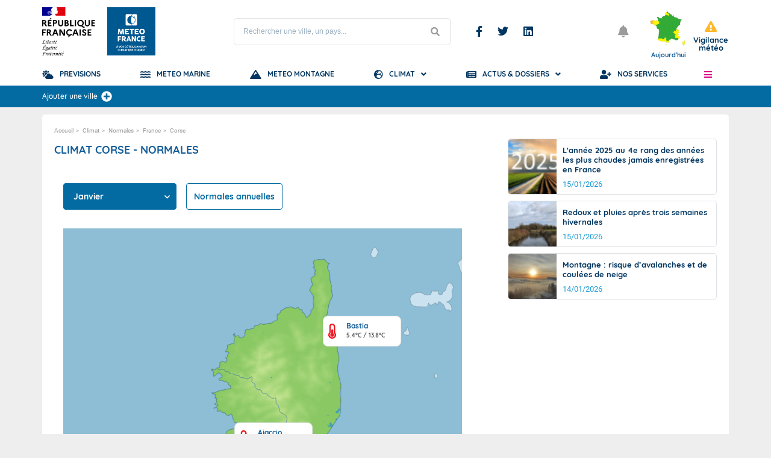

--- FILE ---
content_type: text/html; charset=utf-8
request_url: https://www.youtube-nocookie.com/embed/7rsfIkZ3KrU?si=_6dVvdJxDy8d5Vrm
body_size: 47094
content:
<!DOCTYPE html><html lang="en" dir="ltr" data-cast-api-enabled="true"><head><meta name="viewport" content="width=device-width, initial-scale=1"><script nonce="UPNjus8ybNBLGu1PhY1ggA">if ('undefined' == typeof Symbol || 'undefined' == typeof Symbol.iterator) {delete Array.prototype.entries;}</script><style name="www-roboto" nonce="VkzXHMs5SJbFRPFSxtKjhA">@font-face{font-family:'Roboto';font-style:normal;font-weight:400;font-stretch:100%;src:url(//fonts.gstatic.com/s/roboto/v48/KFO7CnqEu92Fr1ME7kSn66aGLdTylUAMa3GUBHMdazTgWw.woff2)format('woff2');unicode-range:U+0460-052F,U+1C80-1C8A,U+20B4,U+2DE0-2DFF,U+A640-A69F,U+FE2E-FE2F;}@font-face{font-family:'Roboto';font-style:normal;font-weight:400;font-stretch:100%;src:url(//fonts.gstatic.com/s/roboto/v48/KFO7CnqEu92Fr1ME7kSn66aGLdTylUAMa3iUBHMdazTgWw.woff2)format('woff2');unicode-range:U+0301,U+0400-045F,U+0490-0491,U+04B0-04B1,U+2116;}@font-face{font-family:'Roboto';font-style:normal;font-weight:400;font-stretch:100%;src:url(//fonts.gstatic.com/s/roboto/v48/KFO7CnqEu92Fr1ME7kSn66aGLdTylUAMa3CUBHMdazTgWw.woff2)format('woff2');unicode-range:U+1F00-1FFF;}@font-face{font-family:'Roboto';font-style:normal;font-weight:400;font-stretch:100%;src:url(//fonts.gstatic.com/s/roboto/v48/KFO7CnqEu92Fr1ME7kSn66aGLdTylUAMa3-UBHMdazTgWw.woff2)format('woff2');unicode-range:U+0370-0377,U+037A-037F,U+0384-038A,U+038C,U+038E-03A1,U+03A3-03FF;}@font-face{font-family:'Roboto';font-style:normal;font-weight:400;font-stretch:100%;src:url(//fonts.gstatic.com/s/roboto/v48/KFO7CnqEu92Fr1ME7kSn66aGLdTylUAMawCUBHMdazTgWw.woff2)format('woff2');unicode-range:U+0302-0303,U+0305,U+0307-0308,U+0310,U+0312,U+0315,U+031A,U+0326-0327,U+032C,U+032F-0330,U+0332-0333,U+0338,U+033A,U+0346,U+034D,U+0391-03A1,U+03A3-03A9,U+03B1-03C9,U+03D1,U+03D5-03D6,U+03F0-03F1,U+03F4-03F5,U+2016-2017,U+2034-2038,U+203C,U+2040,U+2043,U+2047,U+2050,U+2057,U+205F,U+2070-2071,U+2074-208E,U+2090-209C,U+20D0-20DC,U+20E1,U+20E5-20EF,U+2100-2112,U+2114-2115,U+2117-2121,U+2123-214F,U+2190,U+2192,U+2194-21AE,U+21B0-21E5,U+21F1-21F2,U+21F4-2211,U+2213-2214,U+2216-22FF,U+2308-230B,U+2310,U+2319,U+231C-2321,U+2336-237A,U+237C,U+2395,U+239B-23B7,U+23D0,U+23DC-23E1,U+2474-2475,U+25AF,U+25B3,U+25B7,U+25BD,U+25C1,U+25CA,U+25CC,U+25FB,U+266D-266F,U+27C0-27FF,U+2900-2AFF,U+2B0E-2B11,U+2B30-2B4C,U+2BFE,U+3030,U+FF5B,U+FF5D,U+1D400-1D7FF,U+1EE00-1EEFF;}@font-face{font-family:'Roboto';font-style:normal;font-weight:400;font-stretch:100%;src:url(//fonts.gstatic.com/s/roboto/v48/KFO7CnqEu92Fr1ME7kSn66aGLdTylUAMaxKUBHMdazTgWw.woff2)format('woff2');unicode-range:U+0001-000C,U+000E-001F,U+007F-009F,U+20DD-20E0,U+20E2-20E4,U+2150-218F,U+2190,U+2192,U+2194-2199,U+21AF,U+21E6-21F0,U+21F3,U+2218-2219,U+2299,U+22C4-22C6,U+2300-243F,U+2440-244A,U+2460-24FF,U+25A0-27BF,U+2800-28FF,U+2921-2922,U+2981,U+29BF,U+29EB,U+2B00-2BFF,U+4DC0-4DFF,U+FFF9-FFFB,U+10140-1018E,U+10190-1019C,U+101A0,U+101D0-101FD,U+102E0-102FB,U+10E60-10E7E,U+1D2C0-1D2D3,U+1D2E0-1D37F,U+1F000-1F0FF,U+1F100-1F1AD,U+1F1E6-1F1FF,U+1F30D-1F30F,U+1F315,U+1F31C,U+1F31E,U+1F320-1F32C,U+1F336,U+1F378,U+1F37D,U+1F382,U+1F393-1F39F,U+1F3A7-1F3A8,U+1F3AC-1F3AF,U+1F3C2,U+1F3C4-1F3C6,U+1F3CA-1F3CE,U+1F3D4-1F3E0,U+1F3ED,U+1F3F1-1F3F3,U+1F3F5-1F3F7,U+1F408,U+1F415,U+1F41F,U+1F426,U+1F43F,U+1F441-1F442,U+1F444,U+1F446-1F449,U+1F44C-1F44E,U+1F453,U+1F46A,U+1F47D,U+1F4A3,U+1F4B0,U+1F4B3,U+1F4B9,U+1F4BB,U+1F4BF,U+1F4C8-1F4CB,U+1F4D6,U+1F4DA,U+1F4DF,U+1F4E3-1F4E6,U+1F4EA-1F4ED,U+1F4F7,U+1F4F9-1F4FB,U+1F4FD-1F4FE,U+1F503,U+1F507-1F50B,U+1F50D,U+1F512-1F513,U+1F53E-1F54A,U+1F54F-1F5FA,U+1F610,U+1F650-1F67F,U+1F687,U+1F68D,U+1F691,U+1F694,U+1F698,U+1F6AD,U+1F6B2,U+1F6B9-1F6BA,U+1F6BC,U+1F6C6-1F6CF,U+1F6D3-1F6D7,U+1F6E0-1F6EA,U+1F6F0-1F6F3,U+1F6F7-1F6FC,U+1F700-1F7FF,U+1F800-1F80B,U+1F810-1F847,U+1F850-1F859,U+1F860-1F887,U+1F890-1F8AD,U+1F8B0-1F8BB,U+1F8C0-1F8C1,U+1F900-1F90B,U+1F93B,U+1F946,U+1F984,U+1F996,U+1F9E9,U+1FA00-1FA6F,U+1FA70-1FA7C,U+1FA80-1FA89,U+1FA8F-1FAC6,U+1FACE-1FADC,U+1FADF-1FAE9,U+1FAF0-1FAF8,U+1FB00-1FBFF;}@font-face{font-family:'Roboto';font-style:normal;font-weight:400;font-stretch:100%;src:url(//fonts.gstatic.com/s/roboto/v48/KFO7CnqEu92Fr1ME7kSn66aGLdTylUAMa3OUBHMdazTgWw.woff2)format('woff2');unicode-range:U+0102-0103,U+0110-0111,U+0128-0129,U+0168-0169,U+01A0-01A1,U+01AF-01B0,U+0300-0301,U+0303-0304,U+0308-0309,U+0323,U+0329,U+1EA0-1EF9,U+20AB;}@font-face{font-family:'Roboto';font-style:normal;font-weight:400;font-stretch:100%;src:url(//fonts.gstatic.com/s/roboto/v48/KFO7CnqEu92Fr1ME7kSn66aGLdTylUAMa3KUBHMdazTgWw.woff2)format('woff2');unicode-range:U+0100-02BA,U+02BD-02C5,U+02C7-02CC,U+02CE-02D7,U+02DD-02FF,U+0304,U+0308,U+0329,U+1D00-1DBF,U+1E00-1E9F,U+1EF2-1EFF,U+2020,U+20A0-20AB,U+20AD-20C0,U+2113,U+2C60-2C7F,U+A720-A7FF;}@font-face{font-family:'Roboto';font-style:normal;font-weight:400;font-stretch:100%;src:url(//fonts.gstatic.com/s/roboto/v48/KFO7CnqEu92Fr1ME7kSn66aGLdTylUAMa3yUBHMdazQ.woff2)format('woff2');unicode-range:U+0000-00FF,U+0131,U+0152-0153,U+02BB-02BC,U+02C6,U+02DA,U+02DC,U+0304,U+0308,U+0329,U+2000-206F,U+20AC,U+2122,U+2191,U+2193,U+2212,U+2215,U+FEFF,U+FFFD;}@font-face{font-family:'Roboto';font-style:normal;font-weight:500;font-stretch:100%;src:url(//fonts.gstatic.com/s/roboto/v48/KFO7CnqEu92Fr1ME7kSn66aGLdTylUAMa3GUBHMdazTgWw.woff2)format('woff2');unicode-range:U+0460-052F,U+1C80-1C8A,U+20B4,U+2DE0-2DFF,U+A640-A69F,U+FE2E-FE2F;}@font-face{font-family:'Roboto';font-style:normal;font-weight:500;font-stretch:100%;src:url(//fonts.gstatic.com/s/roboto/v48/KFO7CnqEu92Fr1ME7kSn66aGLdTylUAMa3iUBHMdazTgWw.woff2)format('woff2');unicode-range:U+0301,U+0400-045F,U+0490-0491,U+04B0-04B1,U+2116;}@font-face{font-family:'Roboto';font-style:normal;font-weight:500;font-stretch:100%;src:url(//fonts.gstatic.com/s/roboto/v48/KFO7CnqEu92Fr1ME7kSn66aGLdTylUAMa3CUBHMdazTgWw.woff2)format('woff2');unicode-range:U+1F00-1FFF;}@font-face{font-family:'Roboto';font-style:normal;font-weight:500;font-stretch:100%;src:url(//fonts.gstatic.com/s/roboto/v48/KFO7CnqEu92Fr1ME7kSn66aGLdTylUAMa3-UBHMdazTgWw.woff2)format('woff2');unicode-range:U+0370-0377,U+037A-037F,U+0384-038A,U+038C,U+038E-03A1,U+03A3-03FF;}@font-face{font-family:'Roboto';font-style:normal;font-weight:500;font-stretch:100%;src:url(//fonts.gstatic.com/s/roboto/v48/KFO7CnqEu92Fr1ME7kSn66aGLdTylUAMawCUBHMdazTgWw.woff2)format('woff2');unicode-range:U+0302-0303,U+0305,U+0307-0308,U+0310,U+0312,U+0315,U+031A,U+0326-0327,U+032C,U+032F-0330,U+0332-0333,U+0338,U+033A,U+0346,U+034D,U+0391-03A1,U+03A3-03A9,U+03B1-03C9,U+03D1,U+03D5-03D6,U+03F0-03F1,U+03F4-03F5,U+2016-2017,U+2034-2038,U+203C,U+2040,U+2043,U+2047,U+2050,U+2057,U+205F,U+2070-2071,U+2074-208E,U+2090-209C,U+20D0-20DC,U+20E1,U+20E5-20EF,U+2100-2112,U+2114-2115,U+2117-2121,U+2123-214F,U+2190,U+2192,U+2194-21AE,U+21B0-21E5,U+21F1-21F2,U+21F4-2211,U+2213-2214,U+2216-22FF,U+2308-230B,U+2310,U+2319,U+231C-2321,U+2336-237A,U+237C,U+2395,U+239B-23B7,U+23D0,U+23DC-23E1,U+2474-2475,U+25AF,U+25B3,U+25B7,U+25BD,U+25C1,U+25CA,U+25CC,U+25FB,U+266D-266F,U+27C0-27FF,U+2900-2AFF,U+2B0E-2B11,U+2B30-2B4C,U+2BFE,U+3030,U+FF5B,U+FF5D,U+1D400-1D7FF,U+1EE00-1EEFF;}@font-face{font-family:'Roboto';font-style:normal;font-weight:500;font-stretch:100%;src:url(//fonts.gstatic.com/s/roboto/v48/KFO7CnqEu92Fr1ME7kSn66aGLdTylUAMaxKUBHMdazTgWw.woff2)format('woff2');unicode-range:U+0001-000C,U+000E-001F,U+007F-009F,U+20DD-20E0,U+20E2-20E4,U+2150-218F,U+2190,U+2192,U+2194-2199,U+21AF,U+21E6-21F0,U+21F3,U+2218-2219,U+2299,U+22C4-22C6,U+2300-243F,U+2440-244A,U+2460-24FF,U+25A0-27BF,U+2800-28FF,U+2921-2922,U+2981,U+29BF,U+29EB,U+2B00-2BFF,U+4DC0-4DFF,U+FFF9-FFFB,U+10140-1018E,U+10190-1019C,U+101A0,U+101D0-101FD,U+102E0-102FB,U+10E60-10E7E,U+1D2C0-1D2D3,U+1D2E0-1D37F,U+1F000-1F0FF,U+1F100-1F1AD,U+1F1E6-1F1FF,U+1F30D-1F30F,U+1F315,U+1F31C,U+1F31E,U+1F320-1F32C,U+1F336,U+1F378,U+1F37D,U+1F382,U+1F393-1F39F,U+1F3A7-1F3A8,U+1F3AC-1F3AF,U+1F3C2,U+1F3C4-1F3C6,U+1F3CA-1F3CE,U+1F3D4-1F3E0,U+1F3ED,U+1F3F1-1F3F3,U+1F3F5-1F3F7,U+1F408,U+1F415,U+1F41F,U+1F426,U+1F43F,U+1F441-1F442,U+1F444,U+1F446-1F449,U+1F44C-1F44E,U+1F453,U+1F46A,U+1F47D,U+1F4A3,U+1F4B0,U+1F4B3,U+1F4B9,U+1F4BB,U+1F4BF,U+1F4C8-1F4CB,U+1F4D6,U+1F4DA,U+1F4DF,U+1F4E3-1F4E6,U+1F4EA-1F4ED,U+1F4F7,U+1F4F9-1F4FB,U+1F4FD-1F4FE,U+1F503,U+1F507-1F50B,U+1F50D,U+1F512-1F513,U+1F53E-1F54A,U+1F54F-1F5FA,U+1F610,U+1F650-1F67F,U+1F687,U+1F68D,U+1F691,U+1F694,U+1F698,U+1F6AD,U+1F6B2,U+1F6B9-1F6BA,U+1F6BC,U+1F6C6-1F6CF,U+1F6D3-1F6D7,U+1F6E0-1F6EA,U+1F6F0-1F6F3,U+1F6F7-1F6FC,U+1F700-1F7FF,U+1F800-1F80B,U+1F810-1F847,U+1F850-1F859,U+1F860-1F887,U+1F890-1F8AD,U+1F8B0-1F8BB,U+1F8C0-1F8C1,U+1F900-1F90B,U+1F93B,U+1F946,U+1F984,U+1F996,U+1F9E9,U+1FA00-1FA6F,U+1FA70-1FA7C,U+1FA80-1FA89,U+1FA8F-1FAC6,U+1FACE-1FADC,U+1FADF-1FAE9,U+1FAF0-1FAF8,U+1FB00-1FBFF;}@font-face{font-family:'Roboto';font-style:normal;font-weight:500;font-stretch:100%;src:url(//fonts.gstatic.com/s/roboto/v48/KFO7CnqEu92Fr1ME7kSn66aGLdTylUAMa3OUBHMdazTgWw.woff2)format('woff2');unicode-range:U+0102-0103,U+0110-0111,U+0128-0129,U+0168-0169,U+01A0-01A1,U+01AF-01B0,U+0300-0301,U+0303-0304,U+0308-0309,U+0323,U+0329,U+1EA0-1EF9,U+20AB;}@font-face{font-family:'Roboto';font-style:normal;font-weight:500;font-stretch:100%;src:url(//fonts.gstatic.com/s/roboto/v48/KFO7CnqEu92Fr1ME7kSn66aGLdTylUAMa3KUBHMdazTgWw.woff2)format('woff2');unicode-range:U+0100-02BA,U+02BD-02C5,U+02C7-02CC,U+02CE-02D7,U+02DD-02FF,U+0304,U+0308,U+0329,U+1D00-1DBF,U+1E00-1E9F,U+1EF2-1EFF,U+2020,U+20A0-20AB,U+20AD-20C0,U+2113,U+2C60-2C7F,U+A720-A7FF;}@font-face{font-family:'Roboto';font-style:normal;font-weight:500;font-stretch:100%;src:url(//fonts.gstatic.com/s/roboto/v48/KFO7CnqEu92Fr1ME7kSn66aGLdTylUAMa3yUBHMdazQ.woff2)format('woff2');unicode-range:U+0000-00FF,U+0131,U+0152-0153,U+02BB-02BC,U+02C6,U+02DA,U+02DC,U+0304,U+0308,U+0329,U+2000-206F,U+20AC,U+2122,U+2191,U+2193,U+2212,U+2215,U+FEFF,U+FFFD;}</style><script name="www-roboto" nonce="UPNjus8ybNBLGu1PhY1ggA">if (document.fonts && document.fonts.load) {document.fonts.load("400 10pt Roboto", "E"); document.fonts.load("500 10pt Roboto", "E");}</script><link rel="stylesheet" href="/s/player/b95b0e7a/www-player.css" name="www-player" nonce="VkzXHMs5SJbFRPFSxtKjhA"><style nonce="VkzXHMs5SJbFRPFSxtKjhA">html {overflow: hidden;}body {font: 12px Roboto, Arial, sans-serif; background-color: #000; color: #fff; height: 100%; width: 100%; overflow: hidden; position: absolute; margin: 0; padding: 0;}#player {width: 100%; height: 100%;}h1 {text-align: center; color: #fff;}h3 {margin-top: 6px; margin-bottom: 3px;}.player-unavailable {position: absolute; top: 0; left: 0; right: 0; bottom: 0; padding: 25px; font-size: 13px; background: url(/img/meh7.png) 50% 65% no-repeat;}.player-unavailable .message {text-align: left; margin: 0 -5px 15px; padding: 0 5px 14px; border-bottom: 1px solid #888; font-size: 19px; font-weight: normal;}.player-unavailable a {color: #167ac6; text-decoration: none;}</style><script nonce="UPNjus8ybNBLGu1PhY1ggA">var ytcsi={gt:function(n){n=(n||"")+"data_";return ytcsi[n]||(ytcsi[n]={tick:{},info:{},gel:{preLoggedGelInfos:[]}})},now:window.performance&&window.performance.timing&&window.performance.now&&window.performance.timing.navigationStart?function(){return window.performance.timing.navigationStart+window.performance.now()}:function(){return(new Date).getTime()},tick:function(l,t,n){var ticks=ytcsi.gt(n).tick;var v=t||ytcsi.now();if(ticks[l]){ticks["_"+l]=ticks["_"+l]||[ticks[l]];ticks["_"+l].push(v)}ticks[l]=
v},info:function(k,v,n){ytcsi.gt(n).info[k]=v},infoGel:function(p,n){ytcsi.gt(n).gel.preLoggedGelInfos.push(p)},setStart:function(t,n){ytcsi.tick("_start",t,n)}};
(function(w,d){function isGecko(){if(!w.navigator)return false;try{if(w.navigator.userAgentData&&w.navigator.userAgentData.brands&&w.navigator.userAgentData.brands.length){var brands=w.navigator.userAgentData.brands;var i=0;for(;i<brands.length;i++)if(brands[i]&&brands[i].brand==="Firefox")return true;return false}}catch(e){setTimeout(function(){throw e;})}if(!w.navigator.userAgent)return false;var ua=w.navigator.userAgent;return ua.indexOf("Gecko")>0&&ua.toLowerCase().indexOf("webkit")<0&&ua.indexOf("Edge")<
0&&ua.indexOf("Trident")<0&&ua.indexOf("MSIE")<0}ytcsi.setStart(w.performance?w.performance.timing.responseStart:null);var isPrerender=(d.visibilityState||d.webkitVisibilityState)=="prerender";var vName=!d.visibilityState&&d.webkitVisibilityState?"webkitvisibilitychange":"visibilitychange";if(isPrerender){var startTick=function(){ytcsi.setStart();d.removeEventListener(vName,startTick)};d.addEventListener(vName,startTick,false)}if(d.addEventListener)d.addEventListener(vName,function(){ytcsi.tick("vc")},
false);if(isGecko()){var isHidden=(d.visibilityState||d.webkitVisibilityState)=="hidden";if(isHidden)ytcsi.tick("vc")}var slt=function(el,t){setTimeout(function(){var n=ytcsi.now();el.loadTime=n;if(el.slt)el.slt()},t)};w.__ytRIL=function(el){if(!el.getAttribute("data-thumb"))if(w.requestAnimationFrame)w.requestAnimationFrame(function(){slt(el,0)});else slt(el,16)}})(window,document);
</script><script nonce="UPNjus8ybNBLGu1PhY1ggA">var ytcfg={d:function(){return window.yt&&yt.config_||ytcfg.data_||(ytcfg.data_={})},get:function(k,o){return k in ytcfg.d()?ytcfg.d()[k]:o},set:function(){var a=arguments;if(a.length>1)ytcfg.d()[a[0]]=a[1];else{var k;for(k in a[0])ytcfg.d()[k]=a[0][k]}}};
ytcfg.set({"CLIENT_CANARY_STATE":"none","DEVICE":"cbr\u003dChrome\u0026cbrand\u003dapple\u0026cbrver\u003d131.0.0.0\u0026ceng\u003dWebKit\u0026cengver\u003d537.36\u0026cos\u003dMacintosh\u0026cosver\u003d10_15_7\u0026cplatform\u003dDESKTOP","EVENT_ID":"3JxpabmtKoz5u_kP657fmQM","EXPERIMENT_FLAGS":{"ab_det_apm":true,"ab_det_el_h":true,"ab_det_em_inj":true,"ab_l_sig_st":true,"ab_l_sig_st_e":true,"action_companion_center_align_description":true,"allow_skip_networkless":true,"always_send_and_write":true,"att_web_record_metrics":true,"attmusi":true,"c3_enable_button_impression_logging":true,"c3_watch_page_component":true,"cancel_pending_navs":true,"clean_up_manual_attribution_header":true,"config_age_report_killswitch":true,"cow_optimize_idom_compat":true,"csi_config_handling_infra":true,"csi_on_gel":true,"delhi_mweb_colorful_sd":true,"delhi_mweb_colorful_sd_v2":true,"deprecate_csi_has_info":true,"deprecate_pair_servlet_enabled":true,"desktop_sparkles_light_cta_button":true,"disable_cached_masthead_data":true,"disable_child_node_auto_formatted_strings":true,"disable_enf_isd":true,"disable_log_to_visitor_layer":true,"disable_pacf_logging_for_memory_limited_tv":true,"embeds_enable_eid_enforcement_for_youtube":true,"embeds_enable_info_panel_dismissal":true,"embeds_enable_pfp_always_unbranded":true,"embeds_muted_autoplay_sound_fix":true,"embeds_serve_es6_client":true,"embeds_web_nwl_disable_nocookie":true,"embeds_web_updated_shorts_definition_fix":true,"enable_active_view_display_ad_renderer_web_home":true,"enable_ad_disclosure_banner_a11y_fix":true,"enable_chips_shelf_view_model_fully_reactive":true,"enable_client_creator_goal_ticker_bar_revamp":true,"enable_client_only_wiz_direct_reactions":true,"enable_client_sli_logging":true,"enable_client_streamz_web":true,"enable_client_ve_spec":true,"enable_cloud_save_error_popup_after_retry":true,"enable_cookie_reissue_iframe":true,"enable_dai_sdf_h5_preroll":true,"enable_datasync_id_header_in_web_vss_pings":true,"enable_default_mono_cta_migration_web_client":true,"enable_dma_post_enforcement":true,"enable_docked_chat_messages":true,"enable_entity_store_from_dependency_injection":true,"enable_inline_muted_playback_on_web_search":true,"enable_inline_muted_playback_on_web_search_for_vdc":true,"enable_inline_muted_playback_on_web_search_for_vdcb":true,"enable_is_extended_monitoring":true,"enable_is_mini_app_page_active_bugfix":true,"enable_live_overlay_feed_in_live_chat":true,"enable_logging_first_user_action_after_game_ready":true,"enable_ltc_param_fetch_from_innertube":true,"enable_masthead_mweb_padding_fix":true,"enable_menu_renderer_button_in_mweb_hclr":true,"enable_mini_app_command_handler_mweb_fix":true,"enable_mini_app_iframe_loaded_logging":true,"enable_mini_guide_downloads_item":true,"enable_mixed_direction_formatted_strings":true,"enable_mweb_livestream_ui_update":true,"enable_mweb_new_caption_language_picker":true,"enable_names_handles_account_switcher":true,"enable_network_request_logging_on_game_events":true,"enable_new_paid_product_placement":true,"enable_obtaining_ppn_query_param":true,"enable_open_in_new_tab_icon_for_short_dr_for_desktop_search":true,"enable_open_yt_content":true,"enable_origin_query_parameter_bugfix":true,"enable_pause_ads_on_ytv_html5":true,"enable_payments_purchase_manager":true,"enable_pdp_icon_prefetch":true,"enable_pl_r_si_fa":true,"enable_place_pivot_url":true,"enable_playable_a11y_label_with_badge_text":true,"enable_pv_screen_modern_text":true,"enable_removing_navbar_title_on_hashtag_page_mweb":true,"enable_resetting_scroll_position_on_flow_change":true,"enable_rta_manager":true,"enable_sdf_companion_h5":true,"enable_sdf_dai_h5_midroll":true,"enable_sdf_h5_endemic_mid_post_roll":true,"enable_sdf_on_h5_unplugged_vod_midroll":true,"enable_sdf_shorts_player_bytes_h5":true,"enable_sdk_performance_network_logging":true,"enable_sending_unwrapped_game_audio_as_serialized_metadata":true,"enable_sfv_effect_pivot_url":true,"enable_shorts_new_carousel":true,"enable_skip_ad_guidance_prompt":true,"enable_skippable_ads_for_unplugged_ad_pod":true,"enable_smearing_expansion_dai":true,"enable_third_party_info":true,"enable_time_out_messages":true,"enable_timeline_view_modern_transcript_fe":true,"enable_video_display_compact_button_group_for_desktop_search":true,"enable_watch_next_pause_autoplay_lact":true,"enable_web_home_top_landscape_image_layout_level_click":true,"enable_web_tiered_gel":true,"enable_window_constrained_buy_flow_dialog":true,"enable_wiz_queue_effect_and_on_init_initial_runs":true,"enable_ypc_spinners":true,"enable_yt_ata_iframe_authuser":true,"export_networkless_options":true,"export_player_version_to_ytconfig":true,"fill_single_video_with_notify_to_lasr":true,"fix_ad_miniplayer_controls_rendering":true,"fix_ads_tracking_for_swf_config_deprecation_mweb":true,"h5_companion_enable_adcpn_macro_substitution_for_click_pings":true,"h5_inplayer_enable_adcpn_macro_substitution_for_click_pings":true,"h5_reset_cache_and_filter_before_update_masthead":true,"hide_channel_creation_title_for_mweb":true,"high_ccv_client_side_caching_h5":true,"html5_log_trigger_events_with_debug_data":true,"html5_ssdai_enable_media_end_cue_range":true,"il_attach_cache_limit":true,"il_use_view_model_logging_context":true,"is_browser_support_for_webcam_streaming":true,"json_condensed_response":true,"kev_adb_pg":true,"kevlar_gel_error_routing":true,"kevlar_watch_cinematics":true,"live_chat_enable_controller_extraction":true,"live_chat_enable_rta_manager":true,"live_chat_increased_min_height":true,"log_click_with_layer_from_element_in_command_handler":true,"log_errors_through_nwl_on_retry":true,"mdx_enable_privacy_disclosure_ui":true,"mdx_load_cast_api_bootstrap_script":true,"medium_progress_bar_modification":true,"migrate_remaining_web_ad_badges_to_innertube":true,"mobile_account_menu_refresh":true,"mweb_a11y_enable_player_controls_invisible_toggle":true,"mweb_account_linking_noapp":true,"mweb_after_render_to_scheduler":true,"mweb_allow_modern_search_suggest_behavior":true,"mweb_animated_actions":true,"mweb_app_upsell_button_direct_to_app":true,"mweb_big_progress_bar":true,"mweb_c3_disable_carve_out":true,"mweb_c3_disable_carve_out_keep_external_links":true,"mweb_c3_enable_adaptive_signals":true,"mweb_c3_endscreen":true,"mweb_c3_endscreen_v2":true,"mweb_c3_library_page_enable_recent_shelf":true,"mweb_c3_remove_web_navigation_endpoint_data":true,"mweb_c3_use_canonical_from_player_response":true,"mweb_cinematic_watch":true,"mweb_command_handler":true,"mweb_delay_watch_initial_data":true,"mweb_disable_searchbar_scroll":true,"mweb_enable_fine_scrubbing_for_recs":true,"mweb_enable_keto_batch_player_fullscreen":true,"mweb_enable_keto_batch_player_progress_bar":true,"mweb_enable_keto_batch_player_tooltips":true,"mweb_enable_lockup_view_model_for_ucp":true,"mweb_enable_mix_panel_title_metadata":true,"mweb_enable_more_drawer":true,"mweb_enable_optional_fullscreen_landscape_locking":true,"mweb_enable_overlay_touch_manager":true,"mweb_enable_premium_carve_out_fix":true,"mweb_enable_refresh_detection":true,"mweb_enable_search_imp":true,"mweb_enable_sequence_signal":true,"mweb_enable_shorts_pivot_button":true,"mweb_enable_shorts_video_preload":true,"mweb_enable_skippables_on_jio_phone":true,"mweb_enable_storyboards":true,"mweb_enable_two_line_title_on_shorts":true,"mweb_enable_varispeed_controller":true,"mweb_enable_warm_channel_requests":true,"mweb_enable_watch_feed_infinite_scroll":true,"mweb_enable_wrapped_unplugged_pause_membership_dialog_renderer":true,"mweb_filter_video_format_in_webfe":true,"mweb_fix_livestream_seeking":true,"mweb_fix_monitor_visibility_after_render":true,"mweb_fix_section_list_continuation_item_renderers":true,"mweb_force_ios_fallback_to_native_control":true,"mweb_fp_auto_fullscreen":true,"mweb_fullscreen_controls":true,"mweb_fullscreen_controls_action_buttons":true,"mweb_fullscreen_watch_system":true,"mweb_home_reactive_shorts":true,"mweb_innertube_search_command":true,"mweb_lang_in_html":true,"mweb_like_button_synced_with_entities":true,"mweb_logo_use_home_page_ve":true,"mweb_module_decoration":true,"mweb_native_control_in_faux_fullscreen_shared":true,"mweb_panel_container_inert":true,"mweb_player_control_on_hover":true,"mweb_player_delhi_dtts":true,"mweb_player_settings_use_bottom_sheet":true,"mweb_player_show_previous_next_buttons_in_playlist":true,"mweb_player_skip_no_op_state_changes":true,"mweb_player_user_select_none":true,"mweb_playlist_engagement_panel":true,"mweb_progress_bar_seek_on_mouse_click":true,"mweb_pull_2_full":true,"mweb_pull_2_full_enable_touch_handlers":true,"mweb_schedule_warm_watch_response":true,"mweb_searchbox_legacy_navigation":true,"mweb_see_fewer_shorts":true,"mweb_sheets_ui_refresh":true,"mweb_shorts_comments_panel_id_change":true,"mweb_shorts_early_continuation":true,"mweb_show_ios_smart_banner":true,"mweb_use_server_url_on_startup":true,"mweb_watch_captions_enable_auto_translate":true,"mweb_watch_captions_set_default_size":true,"mweb_watch_stop_scheduler_on_player_response":true,"mweb_watchfeed_big_thumbnails":true,"mweb_yt_searchbox":true,"networkless_logging":true,"no_client_ve_attach_unless_shown":true,"nwl_send_from_memory_when_online":true,"pageid_as_header_web":true,"playback_settings_use_switch_menu":true,"player_controls_autonav_fix":true,"player_controls_skip_double_signal_update":true,"polymer_bad_build_labels":true,"polymer_verifiy_app_state":true,"qoe_send_and_write":true,"remove_masthead_channel_banner_on_refresh":true,"remove_slot_id_exited_trigger_for_dai_in_player_slot_expire":true,"replace_client_url_parsing_with_server_signal":true,"service_worker_enabled":true,"service_worker_push_enabled":true,"service_worker_push_home_page_prompt":true,"service_worker_push_watch_page_prompt":true,"shell_load_gcf":true,"shorten_initial_gel_batch_timeout":true,"should_use_yt_voice_endpoint_in_kaios":true,"skip_invalid_ytcsi_ticks":true,"skip_setting_info_in_csi_data_object":true,"smarter_ve_dedupping":true,"speedmaster_no_seek":true,"start_client_gcf_mweb":true,"stop_handling_click_for_non_rendering_overlay_layout":true,"suppress_error_204_logging":true,"synced_panel_scrolling_controller":true,"use_event_time_ms_header":true,"use_fifo_for_networkless":true,"use_player_abuse_bg_library":true,"use_request_time_ms_header":true,"use_session_based_sampling":true,"use_thumbnail_overlay_time_status_renderer_for_live_badge":true,"use_ts_visibilitylogger":true,"vss_final_ping_send_and_write":true,"vss_playback_use_send_and_write":true,"web_adaptive_repeat_ase":true,"web_always_load_chat_support":true,"web_animated_like":true,"web_api_url":true,"web_attributed_string_deep_equal_bugfix":true,"web_autonav_allow_off_by_default":true,"web_button_vm_refactor_disabled":true,"web_c3_log_app_init_finish":true,"web_csi_action_sampling_enabled":true,"web_dedupe_ve_grafting":true,"web_disable_backdrop_filter":true,"web_enable_ab_rsp_cl":true,"web_enable_course_icon_update":true,"web_enable_error_204":true,"web_enable_horizontal_video_attributes_section":true,"web_fix_segmented_like_dislike_undefined":true,"web_gcf_hashes_innertube":true,"web_gel_timeout_cap":true,"web_metadata_carousel_elref_bugfix":true,"web_parent_target_for_sheets":true,"web_persist_server_autonav_state_on_client":true,"web_playback_associated_log_ctt":true,"web_playback_associated_ve":true,"web_prefetch_preload_video":true,"web_progress_bar_draggable":true,"web_resizable_advertiser_banner_on_masthead_safari_fix":true,"web_scheduler_auto_init":true,"web_shorts_just_watched_on_channel_and_pivot_study":true,"web_shorts_just_watched_overlay":true,"web_shorts_pivot_button_view_model_reactive":true,"web_update_panel_visibility_logging_fix":true,"web_video_attribute_view_model_a11y_fix":true,"web_watch_controls_state_signals":true,"web_wiz_attributed_string":true,"web_yt_config_context":true,"webfe_mweb_watch_microdata":true,"webfe_watch_shorts_canonical_url_fix":true,"webpo_exit_on_net_err":true,"wiz_diff_overwritable":true,"wiz_memoize_stamper_items":true,"woffle_used_state_report":true,"wpo_gel_strz":true,"ytcp_paper_tooltip_use_scoped_owner_root":true,"ytidb_clear_embedded_player":true,"H5_async_logging_delay_ms":30000.0,"attention_logging_scroll_throttle":500.0,"autoplay_pause_by_lact_sampling_fraction":0.0,"cinematic_watch_effect_opacity":0.4,"log_window_onerror_fraction":0.1,"speedmaster_playback_rate":2.0,"tv_pacf_logging_sample_rate":0.01,"web_attention_logging_scroll_throttle":500.0,"web_load_prediction_threshold":0.1,"web_navigation_prediction_threshold":0.1,"web_pbj_log_warning_rate":0.0,"web_system_health_fraction":0.01,"ytidb_transaction_ended_event_rate_limit":0.02,"active_time_update_interval_ms":10000,"att_init_delay":500,"autoplay_pause_by_lact_sec":0,"botguard_async_snapshot_timeout_ms":3000,"check_navigator_accuracy_timeout_ms":0,"cinematic_watch_css_filter_blur_strength":40,"cinematic_watch_fade_out_duration":500,"close_webview_delay_ms":100,"cloud_save_game_data_rate_limit_ms":3000,"compression_disable_point":10,"custom_active_view_tos_timeout_ms":3600000,"embeds_widget_poll_interval_ms":0,"gel_min_batch_size":3,"gel_queue_timeout_max_ms":60000,"get_async_timeout_ms":60000,"hide_cta_for_home_web_video_ads_animate_in_time":2,"html5_byterate_soft_cap":0,"initial_gel_batch_timeout":2000,"max_body_size_to_compress":500000,"max_prefetch_window_sec_for_livestream_optimization":10,"min_prefetch_offset_sec_for_livestream_optimization":20,"mini_app_container_iframe_src_update_delay_ms":0,"multiple_preview_news_duration_time":11000,"mweb_c3_toast_duration_ms":5000,"mweb_deep_link_fallback_timeout_ms":10000,"mweb_delay_response_received_actions":100,"mweb_fp_dpad_rate_limit_ms":0,"mweb_fp_dpad_watch_title_clamp_lines":0,"mweb_history_manager_cache_size":100,"mweb_ios_fullscreen_playback_transition_delay_ms":500,"mweb_ios_fullscreen_system_pause_epilson_ms":0,"mweb_override_response_store_expiration_ms":0,"mweb_shorts_early_continuation_trigger_threshold":4,"mweb_w2w_max_age_seconds":0,"mweb_watch_captions_default_size":2,"neon_dark_launch_gradient_count":0,"network_polling_interval":30000,"play_click_interval_ms":30000,"play_ping_interval_ms":10000,"prefetch_comments_ms_after_video":0,"send_config_hash_timer":0,"service_worker_push_logged_out_prompt_watches":-1,"service_worker_push_prompt_cap":-1,"service_worker_push_prompt_delay_microseconds":3888000000000,"show_mini_app_ad_frequency_cap_ms":300000,"slow_compressions_before_abandon_count":4,"speedmaster_cancellation_movement_dp":10,"speedmaster_touch_activation_ms":500,"web_attention_logging_throttle":500,"web_foreground_heartbeat_interval_ms":28000,"web_gel_debounce_ms":10000,"web_logging_max_batch":100,"web_max_tracing_events":50,"web_tracing_session_replay":0,"wil_icon_max_concurrent_fetches":9999,"ytidb_remake_db_retries":3,"ytidb_reopen_db_retries":3,"WebClientReleaseProcessCritical__youtube_embeds_client_version_override":"","WebClientReleaseProcessCritical__youtube_embeds_web_client_version_override":"","WebClientReleaseProcessCritical__youtube_mweb_client_version_override":"","debug_forced_internalcountrycode":"","embeds_web_synth_ch_headers_banned_urls_regex":"","enable_web_media_service":"DISABLED","il_payload_scraping":"","live_chat_unicode_emoji_json_url":"https://www.gstatic.com/youtube/img/emojis/emojis-svg-9.json","mweb_deep_link_feature_tag_suffix":"11268432","mweb_enable_shorts_innertube_player_prefetch_trigger":"NONE","mweb_fp_dpad":"home,search,browse,channel,create_channel,experiments,settings,trending,oops,404,paid_memberships,sponsorship,premium,shorts","mweb_fp_dpad_linear_navigation":"","mweb_fp_dpad_linear_navigation_visitor":"","mweb_fp_dpad_visitor":"","mweb_preload_video_by_player_vars":"","mweb_sign_in_button_style":"STYLE_SUGGESTIVE_AVATAR","place_pivot_triggering_container_alternate":"","place_pivot_triggering_counterfactual_container_alternate":"","search_ui_mweb_searchbar_restyle":"DEFAULT","service_worker_push_force_notification_prompt_tag":"1","service_worker_scope":"/","suggest_exp_str":"","web_client_version_override":"","kevlar_command_handler_command_banlist":[],"mini_app_ids_without_game_ready":["UgkxHHtsak1SC8mRGHMZewc4HzeAY3yhPPmJ","Ugkx7OgzFqE6z_5Mtf4YsotGfQNII1DF_RBm"],"web_op_signal_type_banlist":[],"web_tracing_enabled_spans":["event","command"]},"GAPI_HINT_PARAMS":"m;/_/scs/abc-static/_/js/k\u003dgapi.gapi.en.FZb77tO2YW4.O/d\u003d1/rs\u003dAHpOoo8lqavmo6ayfVxZovyDiP6g3TOVSQ/m\u003d__features__","GAPI_HOST":"https://apis.google.com","GAPI_LOCALE":"en_US","GL":"US","HL":"en","HTML_DIR":"ltr","HTML_LANG":"en","INNERTUBE_API_KEY":"AIzaSyAO_FJ2SlqU8Q4STEHLGCilw_Y9_11qcW8","INNERTUBE_API_VERSION":"v1","INNERTUBE_CLIENT_NAME":"WEB_EMBEDDED_PLAYER","INNERTUBE_CLIENT_VERSION":"1.20260115.01.00","INNERTUBE_CONTEXT":{"client":{"hl":"en","gl":"US","remoteHost":"18.222.13.13","deviceMake":"Apple","deviceModel":"","visitorData":"CgszcWhOQXB3SU5VWSjcuabLBjIKCgJVUxIEGgAgQw%3D%3D","userAgent":"Mozilla/5.0 (Macintosh; Intel Mac OS X 10_15_7) AppleWebKit/537.36 (KHTML, like Gecko) Chrome/131.0.0.0 Safari/537.36; ClaudeBot/1.0; +claudebot@anthropic.com),gzip(gfe)","clientName":"WEB_EMBEDDED_PLAYER","clientVersion":"1.20260115.01.00","osName":"Macintosh","osVersion":"10_15_7","originalUrl":"https://www.youtube-nocookie.com/embed/7rsfIkZ3KrU?si\u003d_6dVvdJxDy8d5Vrm","platform":"DESKTOP","clientFormFactor":"UNKNOWN_FORM_FACTOR","configInfo":{"appInstallData":"[base64]%3D"},"browserName":"Chrome","browserVersion":"131.0.0.0","acceptHeader":"text/html,application/xhtml+xml,application/xml;q\u003d0.9,image/webp,image/apng,*/*;q\u003d0.8,application/signed-exchange;v\u003db3;q\u003d0.9","deviceExperimentId":"ChxOelU1TlRjM05EY3hOak01T1RVNU5EWTVNZz09ENy5pssGGNy5pssG","rolloutToken":"CIG0wIOiiMi9jQEQo5WarvyOkgMYo5WarvyOkgM%3D"},"user":{"lockedSafetyMode":false},"request":{"useSsl":true},"clickTracking":{"clickTrackingParams":"IhMIuYuarvyOkgMVjPwuCR1rzzcz"},"thirdParty":{"embeddedPlayerContext":{"embeddedPlayerEncryptedContext":"AD5ZzFTPjxOPAz9ovYv-xx36L4v3ieLwqhCiSg8PJ8KguWWC-vN5tsXVyLQVoHQpxioP9nRbd9Ryqu95lw8SGMGpGEuymJB1FB5bqbeWJHKet9S553kORHev57P9-6fWux8","ancestorOriginsSupported":false}}},"INNERTUBE_CONTEXT_CLIENT_NAME":56,"INNERTUBE_CONTEXT_CLIENT_VERSION":"1.20260115.01.00","INNERTUBE_CONTEXT_GL":"US","INNERTUBE_CONTEXT_HL":"en","LATEST_ECATCHER_SERVICE_TRACKING_PARAMS":{"client.name":"WEB_EMBEDDED_PLAYER","client.jsfeat":"2021"},"LOGGED_IN":false,"PAGE_BUILD_LABEL":"youtube.embeds.web_20260115_01_RC00","PAGE_CL":856520259,"SERVER_NAME":"WebFE","VISITOR_DATA":"CgszcWhOQXB3SU5VWSjcuabLBjIKCgJVUxIEGgAgQw%3D%3D","WEB_PLAYER_CONTEXT_CONFIGS":{"WEB_PLAYER_CONTEXT_CONFIG_ID_EMBEDDED_PLAYER":{"rootElementId":"movie_player","jsUrl":"/s/player/b95b0e7a/player_ias.vflset/en_US/base.js","cssUrl":"/s/player/b95b0e7a/www-player.css","contextId":"WEB_PLAYER_CONTEXT_CONFIG_ID_EMBEDDED_PLAYER","eventLabel":"embedded","contentRegion":"US","hl":"en_US","hostLanguage":"en","innertubeApiKey":"AIzaSyAO_FJ2SlqU8Q4STEHLGCilw_Y9_11qcW8","innertubeApiVersion":"v1","innertubeContextClientVersion":"1.20260115.01.00","device":{"brand":"apple","model":"","browser":"Chrome","browserVersion":"131.0.0.0","os":"Macintosh","osVersion":"10_15_7","platform":"DESKTOP","interfaceName":"WEB_EMBEDDED_PLAYER","interfaceVersion":"1.20260115.01.00"},"serializedExperimentIds":"24004644,24499532,51010235,51063643,51098299,51204329,51222973,51340662,51349914,51353393,51366423,51389629,51404808,51404810,51425031,51459425,51484222,51490331,51500051,51505436,51530495,51534669,51560386,51565116,51566373,51578632,51583566,51583821,51585555,51586115,51605258,51605395,51609830,51611457,51615065,51620866,51621065,51622845,51632249,51637029,51638932,51639092,51647792,51648336,51653717,51656216,51666850,51668378,51672162,51681662,51683502,51684301,51684306,51691589,51692847,51693510,51696107,51696619,51697032,51700777,51704637,51705183,51705185,51709242,51711227,51711266,51711298,51712601,51713237,51714463,51715041,51717189,51717474,51719411,51719628,51735451,51737134,51738919,51741220,51744563","serializedExperimentFlags":"H5_async_logging_delay_ms\u003d30000.0\u0026PlayerWeb__h5_enable_advisory_rating_restrictions\u003dtrue\u0026a11y_h5_associate_survey_question\u003dtrue\u0026ab_det_apm\u003dtrue\u0026ab_det_el_h\u003dtrue\u0026ab_det_em_inj\u003dtrue\u0026ab_l_sig_st\u003dtrue\u0026ab_l_sig_st_e\u003dtrue\u0026action_companion_center_align_description\u003dtrue\u0026ad_pod_disable_companion_persist_ads_quality\u003dtrue\u0026add_stmp_logs_for_voice_boost\u003dtrue\u0026allow_autohide_on_paused_videos\u003dtrue\u0026allow_drm_override\u003dtrue\u0026allow_live_autoplay\u003dtrue\u0026allow_poltergust_autoplay\u003dtrue\u0026allow_skip_networkless\u003dtrue\u0026allow_vp9_1080p_mq_enc\u003dtrue\u0026always_cache_redirect_endpoint\u003dtrue\u0026always_send_and_write\u003dtrue\u0026annotation_module_vast_cards_load_logging_fraction\u003d0.0\u0026assign_drm_family_by_format\u003dtrue\u0026att_web_record_metrics\u003dtrue\u0026attention_logging_scroll_throttle\u003d500.0\u0026attmusi\u003dtrue\u0026autoplay_time\u003d10000\u0026autoplay_time_for_fullscreen\u003d-1\u0026autoplay_time_for_music_content\u003d-1\u0026bg_vm_reinit_threshold\u003d7200000\u0026blocked_packages_for_sps\u003d[]\u0026botguard_async_snapshot_timeout_ms\u003d3000\u0026captions_url_add_ei\u003dtrue\u0026check_navigator_accuracy_timeout_ms\u003d0\u0026clean_up_manual_attribution_header\u003dtrue\u0026compression_disable_point\u003d10\u0026cow_optimize_idom_compat\u003dtrue\u0026csi_config_handling_infra\u003dtrue\u0026csi_on_gel\u003dtrue\u0026custom_active_view_tos_timeout_ms\u003d3600000\u0026dash_manifest_version\u003d5\u0026debug_bandaid_hostname\u003d\u0026debug_bandaid_port\u003d0\u0026debug_sherlog_username\u003d\u0026delhi_modern_player_default_thumbnail_percentage\u003d0.0\u0026delhi_modern_player_faster_autohide_delay_ms\u003d2000\u0026delhi_modern_player_pause_thumbnail_percentage\u003d0.6\u0026delhi_modern_web_player_blending_mode\u003d\u0026delhi_modern_web_player_disable_frosted_glass\u003dtrue\u0026delhi_modern_web_player_horizontal_volume_controls\u003dtrue\u0026delhi_modern_web_player_lhs_volume_controls\u003dtrue\u0026delhi_modern_web_player_responsive_compact_controls_threshold\u003d0\u0026deprecate_22\u003dtrue\u0026deprecate_csi_has_info\u003dtrue\u0026deprecate_delay_ping\u003dtrue\u0026deprecate_pair_servlet_enabled\u003dtrue\u0026desktop_sparkles_light_cta_button\u003dtrue\u0026disable_av1_setting\u003dtrue\u0026disable_branding_context\u003dtrue\u0026disable_cached_masthead_data\u003dtrue\u0026disable_channel_id_check_for_suspended_channels\u003dtrue\u0026disable_child_node_auto_formatted_strings\u003dtrue\u0026disable_enf_isd\u003dtrue\u0026disable_lifa_for_supex_users\u003dtrue\u0026disable_log_to_visitor_layer\u003dtrue\u0026disable_mdx_connection_in_mdx_module_for_music_web\u003dtrue\u0026disable_pacf_logging_for_memory_limited_tv\u003dtrue\u0026disable_reduced_fullscreen_autoplay_countdown_for_minors\u003dtrue\u0026disable_reel_item_watch_format_filtering\u003dtrue\u0026disable_threegpp_progressive_formats\u003dtrue\u0026disable_touch_events_on_skip_button\u003dtrue\u0026edge_encryption_fill_primary_key_version\u003dtrue\u0026embeds_enable_info_panel_dismissal\u003dtrue\u0026embeds_enable_move_set_center_crop_to_public\u003dtrue\u0026embeds_enable_per_video_embed_config\u003dtrue\u0026embeds_enable_pfp_always_unbranded\u003dtrue\u0026embeds_web_lite_mode\u003d1\u0026embeds_web_nwl_disable_nocookie\u003dtrue\u0026embeds_web_synth_ch_headers_banned_urls_regex\u003d\u0026enable_active_view_display_ad_renderer_web_home\u003dtrue\u0026enable_active_view_lr_shorts_video\u003dtrue\u0026enable_active_view_web_shorts_video\u003dtrue\u0026enable_ad_cpn_macro_substitution_for_click_pings\u003dtrue\u0026enable_ad_disclosure_banner_a11y_fix\u003dtrue\u0026enable_app_promo_endcap_eml_on_tablet\u003dtrue\u0026enable_batched_cross_device_pings_in_gel_fanout\u003dtrue\u0026enable_cast_for_web_unplugged\u003dtrue\u0026enable_cast_on_music_web\u003dtrue\u0026enable_cipher_for_manifest_urls\u003dtrue\u0026enable_cleanup_masthead_autoplay_hack_fix\u003dtrue\u0026enable_client_creator_goal_ticker_bar_revamp\u003dtrue\u0026enable_client_only_wiz_direct_reactions\u003dtrue\u0026enable_client_page_id_header_for_first_party_pings\u003dtrue\u0026enable_client_sli_logging\u003dtrue\u0026enable_client_ve_spec\u003dtrue\u0026enable_cookie_reissue_iframe\u003dtrue\u0026enable_cta_banner_on_unplugged_lr\u003dtrue\u0026enable_custom_playhead_parsing\u003dtrue\u0026enable_dai_sdf_h5_preroll\u003dtrue\u0026enable_datasync_id_header_in_web_vss_pings\u003dtrue\u0026enable_default_mono_cta_migration_web_client\u003dtrue\u0026enable_dsa_ad_badge_for_action_endcap_on_android\u003dtrue\u0026enable_dsa_ad_badge_for_action_endcap_on_ios\u003dtrue\u0026enable_entity_store_from_dependency_injection\u003dtrue\u0026enable_error_corrections_infocard_web_client\u003dtrue\u0026enable_error_corrections_infocards_icon_web\u003dtrue\u0026enable_inline_muted_playback_on_web_search\u003dtrue\u0026enable_inline_muted_playback_on_web_search_for_vdc\u003dtrue\u0026enable_inline_muted_playback_on_web_search_for_vdcb\u003dtrue\u0026enable_is_extended_monitoring\u003dtrue\u0026enable_kabuki_comments_on_shorts\u003ddisabled\u0026enable_live_overlay_feed_in_live_chat\u003dtrue\u0026enable_ltc_param_fetch_from_innertube\u003dtrue\u0026enable_mixed_direction_formatted_strings\u003dtrue\u0026enable_modern_skip_button_on_web\u003dtrue\u0026enable_mweb_livestream_ui_update\u003dtrue\u0026enable_new_paid_product_placement\u003dtrue\u0026enable_open_in_new_tab_icon_for_short_dr_for_desktop_search\u003dtrue\u0026enable_out_of_stock_text_all_surfaces\u003dtrue\u0026enable_paid_content_overlay_bugfix\u003dtrue\u0026enable_pause_ads_on_ytv_html5\u003dtrue\u0026enable_pl_r_si_fa\u003dtrue\u0026enable_policy_based_hqa_filter_in_watch_server\u003dtrue\u0026enable_progres_commands_lr_feeds\u003dtrue\u0026enable_publishing_region_param_in_sus\u003dtrue\u0026enable_pv_screen_modern_text\u003dtrue\u0026enable_rpr_token_on_ltl_lookup\u003dtrue\u0026enable_sdf_companion_h5\u003dtrue\u0026enable_sdf_dai_h5_midroll\u003dtrue\u0026enable_sdf_h5_endemic_mid_post_roll\u003dtrue\u0026enable_sdf_on_h5_unplugged_vod_midroll\u003dtrue\u0026enable_sdf_shorts_player_bytes_h5\u003dtrue\u0026enable_server_driven_abr\u003dtrue\u0026enable_server_driven_abr_for_backgroundable\u003dtrue\u0026enable_server_driven_abr_url_generation\u003dtrue\u0026enable_server_driven_readahead\u003dtrue\u0026enable_skip_ad_guidance_prompt\u003dtrue\u0026enable_skip_to_next_messaging\u003dtrue\u0026enable_skippable_ads_for_unplugged_ad_pod\u003dtrue\u0026enable_smart_skip_player_controls_shown_on_web\u003dtrue\u0026enable_smart_skip_player_controls_shown_on_web_increased_triggering_sensitivity\u003dtrue\u0026enable_smart_skip_speedmaster_on_web\u003dtrue\u0026enable_smearing_expansion_dai\u003dtrue\u0026enable_split_screen_ad_baseline_experience_endemic_live_h5\u003dtrue\u0026enable_third_party_info\u003dtrue\u0026enable_to_call_playready_backend_directly\u003dtrue\u0026enable_unified_action_endcap_on_web\u003dtrue\u0026enable_video_display_compact_button_group_for_desktop_search\u003dtrue\u0026enable_voice_boost_feature\u003dtrue\u0026enable_vp9_appletv5_on_server\u003dtrue\u0026enable_watch_server_rejected_formats_logging\u003dtrue\u0026enable_web_home_top_landscape_image_layout_level_click\u003dtrue\u0026enable_web_media_session_metadata_fix\u003dtrue\u0026enable_web_premium_varispeed_upsell\u003dtrue\u0026enable_web_tiered_gel\u003dtrue\u0026enable_wiz_queue_effect_and_on_init_initial_runs\u003dtrue\u0026enable_yt_ata_iframe_authuser\u003dtrue\u0026enable_ytv_csdai_vp9\u003dtrue\u0026export_networkless_options\u003dtrue\u0026export_player_version_to_ytconfig\u003dtrue\u0026fill_live_request_config_in_ustreamer_config\u003dtrue\u0026fill_single_video_with_notify_to_lasr\u003dtrue\u0026filter_vb_without_non_vb_equivalents\u003dtrue\u0026filter_vp9_for_live_dai\u003dtrue\u0026fix_ad_miniplayer_controls_rendering\u003dtrue\u0026fix_ads_tracking_for_swf_config_deprecation_mweb\u003dtrue\u0026fix_h5_toggle_button_a11y\u003dtrue\u0026fix_survey_color_contrast_on_destop\u003dtrue\u0026fix_toggle_button_role_for_ad_components\u003dtrue\u0026fresca_polling_delay_override\u003d0\u0026gab_return_sabr_ssdai_config\u003dtrue\u0026gel_min_batch_size\u003d3\u0026gel_queue_timeout_max_ms\u003d60000\u0026gvi_channel_client_screen\u003dtrue\u0026h5_companion_enable_adcpn_macro_substitution_for_click_pings\u003dtrue\u0026h5_enable_ad_mbs\u003dtrue\u0026h5_inplayer_enable_adcpn_macro_substitution_for_click_pings\u003dtrue\u0026h5_reset_cache_and_filter_before_update_masthead\u003dtrue\u0026heatseeker_decoration_threshold\u003d0.0\u0026hfr_dropped_framerate_fallback_threshold\u003d0\u0026hide_cta_for_home_web_video_ads_animate_in_time\u003d2\u0026high_ccv_client_side_caching_h5\u003dtrue\u0026hls_use_new_codecs_string_api\u003dtrue\u0026html5_ad_timeout_ms\u003d0\u0026html5_adaptation_step_count\u003d0\u0026html5_ads_preroll_lock_timeout_delay_ms\u003d15000\u0026html5_allow_multiview_tile_preload\u003dtrue\u0026html5_allow_preloading_with_idle_only_network_for_sabr\u003dtrue\u0026html5_allow_video_keyframe_without_audio\u003dtrue\u0026html5_apply_constraints_in_client_for_sabr\u003dtrue\u0026html5_apply_min_failures\u003dtrue\u0026html5_apply_start_time_within_ads_for_ssdai_transitions\u003dtrue\u0026html5_atr_disable_force_fallback\u003dtrue\u0026html5_att_playback_timeout_ms\u003d30000\u0026html5_attach_num_random_bytes_to_bandaid\u003d0\u0026html5_attach_po_token_to_bandaid\u003dtrue\u0026html5_autonav_cap_idle_secs\u003d0\u0026html5_autonav_quality_cap\u003d720\u0026html5_autoplay_default_quality_cap\u003d0\u0026html5_auxiliary_estimate_weight\u003d0.0\u0026html5_av1_ordinal_cap\u003d0\u0026html5_bandaid_attach_content_po_token\u003dtrue\u0026html5_block_pip_safari_delay\u003d0\u0026html5_bypass_contention_secs\u003d0.0\u0026html5_byterate_soft_cap\u003d0\u0026html5_check_for_idle_network_interval_ms\u003d1000\u0026html5_chipset_soft_cap\u003d8192\u0026html5_clamp_invalid_seek_to_min_seekable_time\u003dtrue\u0026html5_consume_all_buffered_bytes_one_poll\u003dtrue\u0026html5_continuous_goodput_probe_interval_ms\u003d0\u0026html5_d6de4_cloud_project_number\u003d868618676952\u0026html5_d6de4_defer_timeout_ms\u003d0\u0026html5_debug_data_log_probability\u003d0.0\u0026html5_decode_to_texture_cap\u003dtrue\u0026html5_default_ad_gain\u003d0.5\u0026html5_default_av1_threshold\u003d0\u0026html5_default_quality_cap\u003d0\u0026html5_defer_fetch_att_ms\u003d0\u0026html5_delayed_retry_count\u003d1\u0026html5_delayed_retry_delay_ms\u003d5000\u0026html5_deprecate_adservice\u003dtrue\u0026html5_deprecate_manifestful_fallback\u003dtrue\u0026html5_deprecate_video_tag_pool\u003dtrue\u0026html5_desktop_vr180_allow_panning\u003dtrue\u0026html5_df_downgrade_thresh\u003d0.6\u0026html5_disable_client_autonav_cap_for_onesie\u003dtrue\u0026html5_disable_loop_range_for_shorts_ads\u003dtrue\u0026html5_disable_move_pssh_to_moov\u003dtrue\u0026html5_disable_non_contiguous\u003dtrue\u0026html5_disable_peak_shave_for_onesie\u003dtrue\u0026html5_disable_ustreamer_constraint_for_sabr\u003dtrue\u0026html5_disable_web_safari_dai\u003dtrue\u0026html5_displayed_frame_rate_downgrade_threshold\u003d45\u0026html5_drm_byterate_soft_cap\u003d0\u0026html5_drm_check_all_key_error_states\u003dtrue\u0026html5_drm_cpi_license_key\u003dtrue\u0026html5_drm_live_byterate_soft_cap\u003d0\u0026html5_early_media_for_sharper_shorts\u003dtrue\u0026html5_enable_ac3\u003dtrue\u0026html5_enable_audio_track_stickiness\u003dtrue\u0026html5_enable_audio_track_stickiness_phase_two\u003dtrue\u0026html5_enable_caption_changes_for_mosaic\u003dtrue\u0026html5_enable_composite_embargo\u003dtrue\u0026html5_enable_d6de4\u003dtrue\u0026html5_enable_d6de4_cold_start_and_error\u003dtrue\u0026html5_enable_d6de4_idle_priority_job\u003dtrue\u0026html5_enable_drc\u003dtrue\u0026html5_enable_drc_toggle_api\u003dtrue\u0026html5_enable_eac3\u003dtrue\u0026html5_enable_embedded_player_visibility_signals\u003dtrue\u0026html5_enable_oduc\u003dtrue\u0026html5_enable_sabr_format_selection\u003dtrue\u0026html5_enable_sabr_from_watch_server\u003dtrue\u0026html5_enable_sabr_host_fallback\u003dtrue\u0026html5_enable_sabr_vod_streaming_xhr\u003dtrue\u0026html5_enable_server_driven_request_cancellation\u003dtrue\u0026html5_enable_sps_retry_backoff_metadata_requests\u003dtrue\u0026html5_enable_ssdai_transition_with_only_enter_cuerange\u003dtrue\u0026html5_enable_triggering_cuepoint_for_slot\u003dtrue\u0026html5_enable_tvos_dash\u003dtrue\u0026html5_enable_tvos_encrypted_vp9\u003dtrue\u0026html5_enable_widevine_for_alc\u003dtrue\u0026html5_enable_widevine_for_fast_linear\u003dtrue\u0026html5_encourage_array_coalescing\u003dtrue\u0026html5_fill_default_mosaic_audio_track_id\u003dtrue\u0026html5_fix_multi_audio_offline_playback\u003dtrue\u0026html5_fixed_media_duration_for_request\u003d0\u0026html5_force_sabr_from_watch_server_for_dfss\u003dtrue\u0026html5_forward_click_tracking_params_on_reload\u003dtrue\u0026html5_gapless_ad_autoplay_on_video_to_ad_only\u003dtrue\u0026html5_gapless_ended_transition_buffer_ms\u003d200\u0026html5_gapless_handoff_close_end_long_rebuffer_cfl\u003dtrue\u0026html5_gapless_handoff_close_end_long_rebuffer_delay_ms\u003d0\u0026html5_gapless_loop_seek_offset_in_milli\u003d0\u0026html5_gapless_slow_seek_cfl\u003dtrue\u0026html5_gapless_slow_seek_delay_ms\u003d0\u0026html5_gapless_slow_start_delay_ms\u003d0\u0026html5_generate_content_po_token\u003dtrue\u0026html5_generate_session_po_token\u003dtrue\u0026html5_gl_fps_threshold\u003d0\u0026html5_hard_cap_max_vertical_resolution_for_shorts\u003d0\u0026html5_hdcp_probing_stream_url\u003d\u0026html5_head_miss_secs\u003d0.0\u0026html5_hfr_quality_cap\u003d0\u0026html5_high_res_logging_percent\u003d1.0\u0026html5_hopeless_secs\u003d0\u0026html5_huli_ssdai_use_playback_state\u003dtrue\u0026html5_idle_rate_limit_ms\u003d0\u0026html5_ignore_sabrseek_during_adskip\u003dtrue\u0026html5_innertube_heartbeats_for_fairplay\u003dtrue\u0026html5_innertube_heartbeats_for_playready\u003dtrue\u0026html5_innertube_heartbeats_for_widevine\u003dtrue\u0026html5_jumbo_mobile_subsegment_readahead_target\u003d3.0\u0026html5_jumbo_ull_nonstreaming_mffa_ms\u003d4000\u0026html5_jumbo_ull_subsegment_readahead_target\u003d1.3\u0026html5_kabuki_drm_live_51_default_off\u003dtrue\u0026html5_license_constraint_delay\u003d5000\u0026html5_live_abr_head_miss_fraction\u003d0.0\u0026html5_live_abr_repredict_fraction\u003d0.0\u0026html5_live_chunk_readahead_proxima_override\u003d0\u0026html5_live_low_latency_bandwidth_window\u003d0.0\u0026html5_live_normal_latency_bandwidth_window\u003d0.0\u0026html5_live_quality_cap\u003d0\u0026html5_live_ultra_low_latency_bandwidth_window\u003d0.0\u0026html5_liveness_drift_chunk_override\u003d0\u0026html5_liveness_drift_proxima_override\u003d0\u0026html5_log_audio_abr\u003dtrue\u0026html5_log_experiment_id_from_player_response_to_ctmp\u003d\u0026html5_log_first_ssdai_requests_killswitch\u003dtrue\u0026html5_log_rebuffer_events\u003d5\u0026html5_log_trigger_events_with_debug_data\u003dtrue\u0026html5_log_vss_extra_lr_cparams_freq\u003d\u0026html5_long_rebuffer_jiggle_cmt_delay_ms\u003d0\u0026html5_long_rebuffer_threshold_ms\u003d30000\u0026html5_manifestless_unplugged\u003dtrue\u0026html5_manifestless_vp9_otf\u003dtrue\u0026html5_max_buffer_health_for_downgrade_prop\u003d0.0\u0026html5_max_buffer_health_for_downgrade_secs\u003d0.0\u0026html5_max_byterate\u003d0\u0026html5_max_discontinuity_rewrite_count\u003d0\u0026html5_max_drift_per_track_secs\u003d0.0\u0026html5_max_headm_for_streaming_xhr\u003d0\u0026html5_max_live_dvr_window_plus_margin_secs\u003d46800.0\u0026html5_max_quality_sel_upgrade\u003d0\u0026html5_max_redirect_response_length\u003d8192\u0026html5_max_selectable_quality_ordinal\u003d0\u0026html5_max_vertical_resolution\u003d0\u0026html5_maximum_readahead_seconds\u003d0.0\u0026html5_media_fullscreen\u003dtrue\u0026html5_media_time_weight_prop\u003d0.0\u0026html5_min_failures_to_delay_retry\u003d3\u0026html5_min_media_duration_for_append_prop\u003d0.0\u0026html5_min_media_duration_for_cabr_slice\u003d0.01\u0026html5_min_playback_advance_for_steady_state_secs\u003d0\u0026html5_min_quality_ordinal\u003d0\u0026html5_min_readbehind_cap_secs\u003d60\u0026html5_min_readbehind_secs\u003d0\u0026html5_min_seconds_between_format_selections\u003d0.0\u0026html5_min_selectable_quality_ordinal\u003d0\u0026html5_min_startup_buffered_media_duration_for_live_secs\u003d0.0\u0026html5_min_startup_buffered_media_duration_secs\u003d1.2\u0026html5_min_startup_duration_live_secs\u003d0.25\u0026html5_min_underrun_buffered_pre_steady_state_ms\u003d0\u0026html5_min_upgrade_health_secs\u003d0.0\u0026html5_minimum_readahead_seconds\u003d0.0\u0026html5_mock_content_binding_for_session_token\u003d\u0026html5_move_disable_airplay\u003dtrue\u0026html5_no_placeholder_rollbacks\u003dtrue\u0026html5_non_onesie_attach_po_token\u003dtrue\u0026html5_offline_download_timeout_retry_limit\u003d4\u0026html5_offline_failure_retry_limit\u003d2\u0026html5_offline_playback_position_sync\u003dtrue\u0026html5_offline_prevent_redownload_downloaded_video\u003dtrue\u0026html5_onesie_audio_only_playback\u003dtrue\u0026html5_onesie_check_timeout\u003dtrue\u0026html5_onesie_defer_content_loader_ms\u003d0\u0026html5_onesie_live_ttl_secs\u003d8\u0026html5_onesie_prewarm_interval_ms\u003d0\u0026html5_onesie_prewarm_max_lact_ms\u003d0\u0026html5_onesie_redirector_timeout_ms\u003d0\u0026html5_onesie_send_streamer_context\u003dtrue\u0026html5_onesie_use_signed_onesie_ustreamer_config\u003dtrue\u0026html5_override_micro_discontinuities_threshold_ms\u003d-1\u0026html5_paced_poll_min_health_ms\u003d0\u0026html5_paced_poll_ms\u003d0\u0026html5_pause_on_nonforeground_platform_errors\u003dtrue\u0026html5_peak_shave\u003dtrue\u0026html5_perf_cap_override_sticky\u003dtrue\u0026html5_performance_cap_floor\u003d360\u0026html5_perserve_av1_perf_cap\u003dtrue\u0026html5_picture_in_picture_logging_onresize_ratio\u003d0.0\u0026html5_platform_max_buffer_health_oversend_duration_secs\u003d0.0\u0026html5_platform_minimum_readahead_seconds\u003d0.0\u0026html5_platform_whitelisted_for_frame_accurate_seeks\u003dtrue\u0026html5_player_att_initial_delay_ms\u003d3000\u0026html5_player_att_retry_delay_ms\u003d1500\u0026html5_player_autonav_logging\u003dtrue\u0026html5_player_dynamic_bottom_gradient\u003dtrue\u0026html5_player_min_build_cl\u003d-1\u0026html5_player_preload_ad_fix\u003dtrue\u0026html5_post_interrupt_readahead\u003d20\u0026html5_prefer_language_over_codec\u003dtrue\u0026html5_prefer_server_bwe3\u003dtrue\u0026html5_preload_before_initial_seek_with_sabr\u003dtrue\u0026html5_preload_wait_time_secs\u003d0.0\u0026html5_probe_primary_delay_base_ms\u003d0\u0026html5_process_all_encrypted_events\u003dtrue\u0026html5_publish_all_cuepoints\u003dtrue\u0026html5_qoe_proto_mock_length\u003d0\u0026html5_query_sw_secure_crypto_for_android\u003dtrue\u0026html5_random_playback_cap\u003d0\u0026html5_record_is_offline_on_playback_attempt_start\u003dtrue\u0026html5_record_ump_timing\u003dtrue\u0026html5_reload_by_kabuki_app\u003dtrue\u0026html5_remove_command_triggered_companions\u003dtrue\u0026html5_remove_not_servable_check_killswitch\u003dtrue\u0026html5_report_fatal_drm_restricted_error_killswitch\u003dtrue\u0026html5_report_slow_ads_as_error\u003dtrue\u0026html5_repredict_interval_ms\u003d0\u0026html5_request_only_hdr_or_sdr_keys\u003dtrue\u0026html5_request_size_max_kb\u003d0\u0026html5_request_size_min_kb\u003d0\u0026html5_reseek_after_time_jump_cfl\u003dtrue\u0026html5_reseek_after_time_jump_delay_ms\u003d0\u0026html5_reset_backoff_on_user_seek\u003dtrue\u0026html5_resource_bad_status_delay_scaling\u003d1.5\u0026html5_restrict_streaming_xhr_on_sqless_requests\u003dtrue\u0026html5_retry_downloads_for_expiration\u003dtrue\u0026html5_retry_on_drm_key_error\u003dtrue\u0026html5_retry_on_drm_unavailable\u003dtrue\u0026html5_retry_quota_exceeded_via_seek\u003dtrue\u0026html5_return_playback_if_already_preloaded\u003dtrue\u0026html5_sabr_enable_server_xtag_selection\u003dtrue\u0026html5_sabr_fetch_on_idle_network_preloaded_players\u003dtrue\u0026html5_sabr_force_max_network_interruption_duration_ms\u003d0\u0026html5_sabr_ignore_skipad_before_completion\u003dtrue\u0026html5_sabr_live_timing\u003dtrue\u0026html5_sabr_log_server_xtag_selection_onesie_mismatch\u003dtrue\u0026html5_sabr_min_media_bytes_factor_to_append_for_stream\u003d0.0\u0026html5_sabr_non_streaming_xhr_soft_cap\u003d0\u0026html5_sabr_non_streaming_xhr_vod_request_cancellation_timeout_ms\u003d0\u0026html5_sabr_report_partial_segment_estimated_duration\u003dtrue\u0026html5_sabr_report_request_cancellation_info\u003dtrue\u0026html5_sabr_request_limit_per_period\u003d20\u0026html5_sabr_request_limit_per_period_for_low_latency\u003d50\u0026html5_sabr_request_limit_per_period_for_ultra_low_latency\u003d20\u0026html5_sabr_request_on_constraint\u003dtrue\u0026html5_sabr_skip_client_audio_init_selection\u003dtrue\u0026html5_sabr_unused_bloat_size_bytes\u003d0\u0026html5_samsung_kant_limit_max_bitrate\u003d0\u0026html5_seek_jiggle_cmt_delay_ms\u003d8000\u0026html5_seek_new_elem_delay_ms\u003d12000\u0026html5_seek_new_elem_shorts_delay_ms\u003d2000\u0026html5_seek_new_media_element_shorts_reuse_cfl\u003dtrue\u0026html5_seek_new_media_element_shorts_reuse_delay_ms\u003d0\u0026html5_seek_new_media_source_shorts_reuse_cfl\u003dtrue\u0026html5_seek_new_media_source_shorts_reuse_delay_ms\u003d0\u0026html5_seek_set_cmt_delay_ms\u003d2000\u0026html5_seek_timeout_delay_ms\u003d20000\u0026html5_server_stitched_dai_decorated_url_retry_limit\u003d5\u0026html5_session_po_token_interval_time_ms\u003d900000\u0026html5_set_video_id_as_expected_content_binding\u003dtrue\u0026html5_shorts_gapless_ad_slow_start_cfl\u003dtrue\u0026html5_shorts_gapless_ad_slow_start_delay_ms\u003d0\u0026html5_shorts_gapless_next_buffer_in_seconds\u003d0\u0026html5_shorts_gapless_no_gllat\u003dtrue\u0026html5_shorts_gapless_slow_start_delay_ms\u003d0\u0026html5_show_drc_toggle\u003dtrue\u0026html5_simplified_backup_timeout_sabr_live\u003dtrue\u0026html5_skip_empty_po_token\u003dtrue\u0026html5_skip_slow_ad_delay_ms\u003d15000\u0026html5_slow_start_no_media_source_delay_ms\u003d0\u0026html5_slow_start_timeout_delay_ms\u003d20000\u0026html5_ssdai_enable_media_end_cue_range\u003dtrue\u0026html5_ssdai_enable_new_seek_logic\u003dtrue\u0026html5_ssdai_failure_retry_limit\u003d0\u0026html5_ssdai_log_missing_ad_config_reason\u003dtrue\u0026html5_stall_factor\u003d0.0\u0026html5_sticky_duration_mos\u003d0\u0026html5_store_xhr_headers_readable\u003dtrue\u0026html5_streaming_resilience\u003dtrue\u0026html5_streaming_xhr_time_based_consolidation_ms\u003d-1\u0026html5_subsegment_readahead_load_speed_check_interval\u003d0.5\u0026html5_subsegment_readahead_min_buffer_health_secs\u003d0.25\u0026html5_subsegment_readahead_min_buffer_health_secs_on_timeout\u003d0.1\u0026html5_subsegment_readahead_min_load_speed\u003d1.5\u0026html5_subsegment_readahead_seek_latency_fudge\u003d0.5\u0026html5_subsegment_readahead_target_buffer_health_secs\u003d0.5\u0026html5_subsegment_readahead_timeout_secs\u003d2.0\u0026html5_track_overshoot\u003dtrue\u0026html5_transfer_processing_logs_interval\u003d1000\u0026html5_trigger_loader_when_idle_network\u003dtrue\u0026html5_ugc_live_audio_51\u003dtrue\u0026html5_ugc_vod_audio_51\u003dtrue\u0026html5_unreported_seek_reseek_delay_ms\u003d0\u0026html5_update_time_on_seeked\u003dtrue\u0026html5_use_date_now_for_local_storage\u003dtrue\u0026html5_use_init_selected_audio\u003dtrue\u0026html5_use_jsonformatter_to_parse_player_response\u003dtrue\u0026html5_use_post_for_media\u003dtrue\u0026html5_use_shared_owl_instance\u003dtrue\u0026html5_use_ump\u003dtrue\u0026html5_use_ump_timing\u003dtrue\u0026html5_use_video_quality_cap_for_ustreamer_constraint\u003dtrue\u0026html5_use_video_transition_endpoint_heartbeat\u003dtrue\u0026html5_video_tbd_min_kb\u003d0\u0026html5_viewport_undersend_maximum\u003d0.0\u0026html5_volume_slider_tooltip\u003dtrue\u0026html5_wasm_initialization_delay_ms\u003d0.0\u0026html5_web_po_experiment_ids\u003d[]\u0026html5_web_po_request_key\u003d\u0026html5_web_po_token_disable_caching\u003dtrue\u0026html5_webpo_idle_priority_job\u003dtrue\u0026html5_webpo_kaios_defer_timeout_ms\u003d0\u0026html5_woffle_resume\u003dtrue\u0026html5_workaround_delay_trigger\u003dtrue\u0026ignore_overlapping_cue_points_on_endemic_live_html5\u003dtrue\u0026il_attach_cache_limit\u003dtrue\u0026il_payload_scraping\u003d\u0026il_use_view_model_logging_context\u003dtrue\u0026initial_gel_batch_timeout\u003d2000\u0026injected_license_handler_error_code\u003d0\u0026injected_license_handler_license_status\u003d0\u0026ios_and_android_fresca_polling_delay_override\u003d0\u0026itdrm_always_generate_media_keys\u003dtrue\u0026itdrm_always_use_widevine_sdk\u003dtrue\u0026itdrm_disable_external_key_rotation_system_ids\u003d[]\u0026itdrm_enable_revocation_reporting\u003dtrue\u0026itdrm_injected_license_service_error_code\u003d0\u0026itdrm_set_sabr_license_constraint\u003dtrue\u0026itdrm_use_fairplay_sdk\u003dtrue\u0026itdrm_use_widevine_sdk_for_premium_content\u003dtrue\u0026itdrm_use_widevine_sdk_only_for_sampled_dod\u003dtrue\u0026itdrm_widevine_hardened_vmp_mode\u003dlog\u0026json_condensed_response\u003dtrue\u0026kev_adb_pg\u003dtrue\u0026kevlar_command_handler_command_banlist\u003d[]\u0026kevlar_delhi_modern_web_endscreen_ideal_tile_width_percentage\u003d0.27\u0026kevlar_delhi_modern_web_endscreen_max_rows\u003d2\u0026kevlar_delhi_modern_web_endscreen_max_width\u003d500\u0026kevlar_delhi_modern_web_endscreen_min_width\u003d200\u0026kevlar_gel_error_routing\u003dtrue\u0026kevlar_miniplayer_expand_top\u003dtrue\u0026kevlar_miniplayer_play_pause_on_scrim\u003dtrue\u0026kevlar_playback_associated_queue\u003dtrue\u0026launch_license_service_all_ott_videos_automatic_fail_open\u003dtrue\u0026live_chat_enable_controller_extraction\u003dtrue\u0026live_chat_enable_rta_manager\u003dtrue\u0026live_chunk_readahead\u003d3\u0026log_click_with_layer_from_element_in_command_handler\u003dtrue\u0026log_errors_through_nwl_on_retry\u003dtrue\u0026log_window_onerror_fraction\u003d0.1\u0026manifestless_post_live\u003dtrue\u0026manifestless_post_live_ufph\u003dtrue\u0026max_body_size_to_compress\u003d500000\u0026max_cdfe_quality_ordinal\u003d0\u0026max_prefetch_window_sec_for_livestream_optimization\u003d10\u0026max_resolution_for_white_noise\u003d360\u0026mdx_enable_privacy_disclosure_ui\u003dtrue\u0026mdx_load_cast_api_bootstrap_script\u003dtrue\u0026migrate_remaining_web_ad_badges_to_innertube\u003dtrue\u0026min_prefetch_offset_sec_for_livestream_optimization\u003d20\u0026mta_drc_mutual_exclusion_removal\u003dtrue\u0026music_enable_shared_audio_tier_logic\u003dtrue\u0026mweb_account_linking_noapp\u003dtrue\u0026mweb_c3_endscreen\u003dtrue\u0026mweb_enable_fine_scrubbing_for_recs\u003dtrue\u0026mweb_enable_skippables_on_jio_phone\u003dtrue\u0026mweb_native_control_in_faux_fullscreen_shared\u003dtrue\u0026mweb_player_control_on_hover\u003dtrue\u0026mweb_progress_bar_seek_on_mouse_click\u003dtrue\u0026mweb_shorts_comments_panel_id_change\u003dtrue\u0026network_polling_interval\u003d30000\u0026networkless_logging\u003dtrue\u0026new_codecs_string_api_uses_legacy_style\u003dtrue\u0026no_client_ve_attach_unless_shown\u003dtrue\u0026no_drm_on_demand_with_cc_license\u003dtrue\u0026no_filler_video_for_ssa_playbacks\u003dtrue\u0026nwl_send_from_memory_when_online\u003dtrue\u0026onesie_add_gfe_frontline_to_player_request\u003dtrue\u0026onesie_enable_override_headm\u003dtrue\u0026override_drm_required_playback_policy_channels\u003d[]\u0026pageid_as_header_web\u003dtrue\u0026player_ads_set_adformat_on_client\u003dtrue\u0026player_bootstrap_method\u003dtrue\u0026player_destroy_old_version\u003dtrue\u0026player_enable_playback_playlist_change\u003dtrue\u0026player_new_info_card_format\u003dtrue\u0026player_underlay_min_player_width\u003d768.0\u0026player_underlay_video_width_fraction\u003d0.6\u0026player_web_canary_stage\u003d0\u0026playready_first_play_expiration\u003d-1\u0026podcasts_videostats_default_flush_interval_seconds\u003d0\u0026polymer_bad_build_labels\u003dtrue\u0026polymer_verifiy_app_state\u003dtrue\u0026populate_format_set_info_in_cdfe_formats\u003dtrue\u0026populate_head_minus_in_watch_server\u003dtrue\u0026preskip_button_style_ads_backend\u003d\u0026proxima_auto_threshold_max_network_interruption_duration_ms\u003d0\u0026proxima_auto_threshold_min_bandwidth_estimate_bytes_per_sec\u003d0\u0026qoe_nwl_downloads\u003dtrue\u0026qoe_send_and_write\u003dtrue\u0026quality_cap_for_inline_playback\u003d0\u0026quality_cap_for_inline_playback_ads\u003d0\u0026read_ahead_model_name\u003d\u0026refactor_mta_default_track_selection\u003dtrue\u0026reject_hidden_live_formats\u003dtrue\u0026reject_live_vp9_mq_clear_with_no_abr_ladder\u003dtrue\u0026remove_masthead_channel_banner_on_refresh\u003dtrue\u0026remove_slot_id_exited_trigger_for_dai_in_player_slot_expire\u003dtrue\u0026replace_client_url_parsing_with_server_signal\u003dtrue\u0026replace_playability_retriever_in_watch\u003dtrue\u0026return_drm_product_unknown_for_clear_playbacks\u003dtrue\u0026sabr_enable_host_fallback\u003dtrue\u0026self_podding_header_string_template\u003dself_podding_interstitial_message\u0026self_podding_midroll_choice_string_template\u003dself_podding_midroll_choice\u0026send_config_hash_timer\u003d0\u0026serve_adaptive_fmts_for_live_streams\u003dtrue\u0026set_mock_id_as_expected_content_binding\u003d\u0026shell_load_gcf\u003dtrue\u0026shorten_initial_gel_batch_timeout\u003dtrue\u0026shorts_mode_to_player_api\u003dtrue\u0026simply_embedded_enable_botguard\u003dtrue\u0026skip_invalid_ytcsi_ticks\u003dtrue\u0026skip_setting_info_in_csi_data_object\u003dtrue\u0026slow_compressions_before_abandon_count\u003d4\u0026small_avatars_for_comments\u003dtrue\u0026smart_skip_web_player_bar_min_hover_length_milliseconds\u003d1000\u0026smarter_ve_dedupping\u003dtrue\u0026speedmaster_cancellation_movement_dp\u003d10\u0026speedmaster_playback_rate\u003d2.0\u0026speedmaster_touch_activation_ms\u003d500\u0026stop_handling_click_for_non_rendering_overlay_layout\u003dtrue\u0026streaming_data_emergency_itag_blacklist\u003d[]\u0026substitute_ad_cpn_macro_in_ssdai\u003dtrue\u0026suppress_error_204_logging\u003dtrue\u0026trim_adaptive_formats_signature_cipher_for_sabr_content\u003dtrue\u0026tv_pacf_logging_sample_rate\u003d0.01\u0026tvhtml5_unplugged_preload_cache_size\u003d5\u0026use_event_time_ms_header\u003dtrue\u0026use_fifo_for_networkless\u003dtrue\u0026use_generated_media_keys_in_fairplay_requests\u003dtrue\u0026use_inlined_player_rpc\u003dtrue\u0026use_new_codecs_string_api\u003dtrue\u0026use_player_abuse_bg_library\u003dtrue\u0026use_request_time_ms_header\u003dtrue\u0026use_rta_for_player\u003dtrue\u0026use_session_based_sampling\u003dtrue\u0026use_simplified_remove_webm_rules\u003dtrue\u0026use_thumbnail_overlay_time_status_renderer_for_live_badge\u003dtrue\u0026use_ts_visibilitylogger\u003dtrue\u0026use_video_playback_premium_signal\u003dtrue\u0026variable_buffer_timeout_ms\u003d0\u0026vp9_drm_live\u003dtrue\u0026vss_final_ping_send_and_write\u003dtrue\u0026vss_playback_use_send_and_write\u003dtrue\u0026web_api_url\u003dtrue\u0026web_attention_logging_scroll_throttle\u003d500.0\u0026web_attention_logging_throttle\u003d500\u0026web_button_vm_refactor_disabled\u003dtrue\u0026web_cinematic_watch_settings\u003dtrue\u0026web_client_version_override\u003d\u0026web_collect_offline_state\u003dtrue\u0026web_csi_action_sampling_enabled\u003dtrue\u0026web_dedupe_ve_grafting\u003dtrue\u0026web_enable_ab_rsp_cl\u003dtrue\u0026web_enable_caption_language_preference_stickiness\u003dtrue\u0026web_enable_course_icon_update\u003dtrue\u0026web_enable_error_204\u003dtrue\u0026web_enable_keyboard_shortcut_for_timely_actions\u003dtrue\u0026web_enable_shopping_timely_shelf_client\u003dtrue\u0026web_enable_timely_actions\u003dtrue\u0026web_fix_fine_scrubbing_false_play\u003dtrue\u0026web_foreground_heartbeat_interval_ms\u003d28000\u0026web_fullscreen_shorts\u003dtrue\u0026web_gcf_hashes_innertube\u003dtrue\u0026web_gel_debounce_ms\u003d10000\u0026web_gel_timeout_cap\u003dtrue\u0026web_heat_map_v2\u003dtrue\u0026web_heat_marker_use_current_time\u003dtrue\u0026web_hide_next_button\u003dtrue\u0026web_hide_watch_info_empty\u003dtrue\u0026web_load_prediction_threshold\u003d0.1\u0026web_logging_max_batch\u003d100\u0026web_max_tracing_events\u003d50\u0026web_navigation_prediction_threshold\u003d0.1\u0026web_op_signal_type_banlist\u003d[]\u0026web_playback_associated_log_ctt\u003dtrue\u0026web_playback_associated_ve\u003dtrue\u0026web_player_api_logging_fraction\u003d0.01\u0026web_player_big_mode_screen_width_cutoff\u003d4001\u0026web_player_default_peeking_px\u003d36\u0026web_player_enable_featured_product_banner_exclusives_on_desktop\u003dtrue\u0026web_player_enable_featured_product_banner_promotion_text_on_desktop\u003dtrue\u0026web_player_innertube_playlist_update\u003dtrue\u0026web_player_ipp_canary_type_for_logging\u003d\u0026web_player_log_click_before_generating_ve_conversion_params\u003dtrue\u0026web_player_miniplayer_in_context_menu\u003dtrue\u0026web_player_mouse_idle_wait_time_ms\u003d3000\u0026web_player_music_visualizer_treatment\u003dfake\u0026web_player_offline_playlist_auto_refresh\u003dtrue\u0026web_player_playable_sequences_refactor\u003dtrue\u0026web_player_quick_hide_timeout_ms\u003d250\u0026web_player_seek_chapters_by_shortcut\u003dtrue\u0026web_player_seek_overlay_additional_arrow_threshold\u003d200\u0026web_player_seek_overlay_duration_bump_scale\u003d0.9\u0026web_player_seek_overlay_linger_duration\u003d1000\u0026web_player_sentinel_is_uniplayer\u003dtrue\u0026web_player_shorts_audio_pivot_event_label\u003dtrue\u0026web_player_show_music_in_this_video_graphic\u003dvideo_thumbnail\u0026web_player_spacebar_control_bugfix\u003dtrue\u0026web_player_ss_dai_ad_fetching_timeout_ms\u003d15000\u0026web_player_ss_media_time_offset\u003dtrue\u0026web_player_touch_idle_wait_time_ms\u003d4000\u0026web_player_transfer_timeout_threshold_ms\u003d10800000\u0026web_player_use_cinematic_label_2\u003dtrue\u0026web_player_use_new_api_for_quality_pullback\u003dtrue\u0026web_player_use_screen_width_for_big_mode\u003dtrue\u0026web_prefetch_preload_video\u003dtrue\u0026web_progress_bar_draggable\u003dtrue\u0026web_remix_allow_up_to_3x_playback_rate\u003dtrue\u0026web_resizable_advertiser_banner_on_masthead_safari_fix\u003dtrue\u0026web_scheduler_auto_init\u003dtrue\u0026web_settings_menu_surface_custom_playback\u003dtrue\u0026web_settings_use_input_slider\u003dtrue\u0026web_shorts_pivot_button_view_model_reactive\u003dtrue\u0026web_tracing_enabled_spans\u003d[event, command]\u0026web_tracing_session_replay\u003d0\u0026web_wiz_attributed_string\u003dtrue\u0026web_yt_config_context\u003dtrue\u0026webpo_exit_on_net_err\u003dtrue\u0026wil_icon_max_concurrent_fetches\u003d9999\u0026wiz_diff_overwritable\u003dtrue\u0026wiz_memoize_stamper_items\u003dtrue\u0026woffle_enable_download_status\u003dtrue\u0026woffle_used_state_report\u003dtrue\u0026wpo_gel_strz\u003dtrue\u0026write_reload_player_response_token_to_ustreamer_config_for_vod\u003dtrue\u0026ws_av1_max_height_floor\u003d0\u0026ws_av1_max_width_floor\u003d0\u0026ws_use_centralized_hqa_filter\u003dtrue\u0026ytcp_paper_tooltip_use_scoped_owner_root\u003dtrue\u0026ytidb_clear_embedded_player\u003dtrue\u0026ytidb_remake_db_retries\u003d3\u0026ytidb_reopen_db_retries\u003d3\u0026ytidb_transaction_ended_event_rate_limit\u003d0.02","startMuted":false,"mobileIphoneSupportsInlinePlayback":true,"isMobileDevice":false,"cspNonce":"UPNjus8ybNBLGu1PhY1ggA","canaryState":"none","enableCsiLogging":true,"loaderUrl":"https://meteofrance.com/","disableAutonav":false,"isEmbed":true,"disableCastApi":false,"serializedEmbedConfig":"{}","disableMdxCast":false,"datasyncId":"Vbb99b516||","encryptedHostFlags":"AD5ZzFSpWyxc_fMWxEFaxjdosxJCcFGVAwGr-Yi39NYHNBm0ADMSlPcLT9_zgPL01BMppZIbYOyPl6t7yzE-9B_buZtyGID4bKdKuuylMceeBBcF2GS0QOxFueF8EA","canaryStage":"","trustedJsUrl":{"privateDoNotAccessOrElseTrustedResourceUrlWrappedValue":"/s/player/b95b0e7a/player_ias.vflset/en_US/base.js"},"trustedCssUrl":{"privateDoNotAccessOrElseTrustedResourceUrlWrappedValue":"/s/player/b95b0e7a/www-player.css"},"houseBrandUserStatus":"not_present","enableSabrOnEmbed":false,"serializedClientExperimentFlags":"45713225\u003d0\u002645713227\u003d0\u002645718175\u003d0.0\u002645718176\u003d0.0\u002645721421\u003d0\u002645725538\u003d0.0\u002645725539\u003d0.0\u002645725540\u003d0.0\u002645725541\u003d0.0\u002645725542\u003d0.0\u002645725543\u003d0.0\u002645728334\u003d0.0\u002645729215\u003dtrue\u002645732704\u003dtrue\u002645732791\u003dtrue\u002645735428\u003d4000.0\u002645736776\u003dtrue\u002645737488\u003d0.0\u002645737489\u003d0.0\u002645739023\u003d0.0\u002645741339\u003d0.0\u002645741773\u003d0.0\u002645743228\u003d0.0\u002645746966\u003d0.0\u002645746967\u003d0.0\u002645747053\u003d0.0\u002645750947\u003d0"}},"XSRF_FIELD_NAME":"session_token","XSRF_TOKEN":"[base64]\u003d\u003d","SERVER_VERSION":"prod","DATASYNC_ID":"Vbb99b516||","SERIALIZED_CLIENT_CONFIG_DATA":"[base64]%3D","ROOT_VE_TYPE":16623,"CLIENT_PROTOCOL":"h2","CLIENT_TRANSPORT":"tcp","PLAYER_CLIENT_VERSION":"1.20260111.00.00","TIME_CREATED_MS":1768529116709,"VALID_SESSION_TEMPDATA_DOMAINS":["youtu.be","youtube.com","www.youtube.com","web-green-qa.youtube.com","web-release-qa.youtube.com","web-integration-qa.youtube.com","m.youtube.com","mweb-green-qa.youtube.com","mweb-release-qa.youtube.com","mweb-integration-qa.youtube.com","studio.youtube.com","studio-green-qa.youtube.com","studio-integration-qa.youtube.com"],"LOTTIE_URL":{"privateDoNotAccessOrElseTrustedResourceUrlWrappedValue":"https://www.youtube.com/s/desktop/f604ca94/jsbin/lottie-light.vflset/lottie-light.js"},"IDENTITY_MEMENTO":{"visitor_data":"CgszcWhOQXB3SU5VWSjcuabLBjIKCgJVUxIEGgAgQw%3D%3D"},"PLAYER_VARS":{"embedded_player_response":"{\"responseContext\":{\"serviceTrackingParams\":[{\"service\":\"CSI\",\"params\":[{\"key\":\"c\",\"value\":\"WEB_EMBEDDED_PLAYER\"},{\"key\":\"cver\",\"value\":\"1.20260115.01.00\"},{\"key\":\"yt_li\",\"value\":\"0\"},{\"key\":\"GetEmbeddedPlayer_rid\",\"value\":\"0x893be03be94c4b04\"}]},{\"service\":\"GFEEDBACK\",\"params\":[{\"key\":\"logged_in\",\"value\":\"0\"}]},{\"service\":\"GUIDED_HELP\",\"params\":[{\"key\":\"logged_in\",\"value\":\"0\"}]},{\"service\":\"ECATCHER\",\"params\":[{\"key\":\"client.version\",\"value\":\"20260115\"},{\"key\":\"client.name\",\"value\":\"WEB_EMBEDDED_PLAYER\"}]}]},\"embedPreview\":{\"thumbnailPreviewRenderer\":{\"title\":{\"runs\":[{\"text\":\"Comment lire le Bulletin d\u0027Estimation du Risque d\u0027Avalanches ?\"}]},\"defaultThumbnail\":{\"thumbnails\":[{\"url\":\"https://i.ytimg.com/vi_webp/7rsfIkZ3KrU/default.webp\",\"width\":120,\"height\":90},{\"url\":\"https://i.ytimg.com/vi/7rsfIkZ3KrU/hqdefault.jpg?sqp\u003d-oaymwEbCKgBEF5IVfKriqkDDggBFQAAiEIYAXABwAEG\\u0026rs\u003dAOn4CLAKE53Ihi4x14uG_p4f8mjPWUgxGg\",\"width\":168,\"height\":94},{\"url\":\"https://i.ytimg.com/vi/7rsfIkZ3KrU/hqdefault.jpg?sqp\u003d-oaymwEbCMQBEG5IVfKriqkDDggBFQAAiEIYAXABwAEG\\u0026rs\u003dAOn4CLDN039g7WuU6PfNIUt4mcusIq2cZw\",\"width\":196,\"height\":110},{\"url\":\"https://i.ytimg.com/vi/7rsfIkZ3KrU/hqdefault.jpg?sqp\u003d-oaymwEcCPYBEIoBSFXyq4qpAw4IARUAAIhCGAFwAcABBg\u003d\u003d\\u0026rs\u003dAOn4CLBNSLvwtNGLUnOUUw9fi-MhnoV1IA\",\"width\":246,\"height\":138},{\"url\":\"https://i.ytimg.com/vi_webp/7rsfIkZ3KrU/mqdefault.webp\",\"width\":320,\"height\":180},{\"url\":\"https://i.ytimg.com/vi/7rsfIkZ3KrU/hqdefault.jpg?sqp\u003d-oaymwEcCNACELwBSFXyq4qpAw4IARUAAIhCGAFwAcABBg\u003d\u003d\\u0026rs\u003dAOn4CLCLrLdUzfU06mzPFsLvEpI6O_08sw\",\"width\":336,\"height\":188},{\"url\":\"https://i.ytimg.com/vi_webp/7rsfIkZ3KrU/hqdefault.webp\",\"width\":480,\"height\":360},{\"url\":\"https://i.ytimg.com/vi_webp/7rsfIkZ3KrU/sddefault.webp\",\"width\":640,\"height\":480},{\"url\":\"https://i.ytimg.com/vi_webp/7rsfIkZ3KrU/maxresdefault.webp\",\"width\":1920,\"height\":1080}]},\"playButton\":{\"buttonRenderer\":{\"style\":\"STYLE_DEFAULT\",\"size\":\"SIZE_DEFAULT\",\"isDisabled\":false,\"navigationEndpoint\":{\"clickTrackingParams\":\"CA0Q8FsiEwjhgpuu_I6SAxV1if8EHYUvLSPKAQRlIuii\",\"watchEndpoint\":{\"videoId\":\"7rsfIkZ3KrU\"}},\"accessibility\":{\"label\":\"Play Comment lire le Bulletin d\u0027Estimation du Risque d\u0027Avalanches ?\"},\"trackingParams\":\"CA0Q8FsiEwjhgpuu_I6SAxV1if8EHYUvLSM\u003d\"}},\"videoDetails\":{\"embeddedPlayerOverlayVideoDetailsRenderer\":{\"channelThumbnail\":{\"thumbnails\":[{\"url\":\"https://yt3.ggpht.com/VK4mL0tlxZmaiTvOnilaLdlWoxV99RDDwH0efnUxUFhhirwpz6gKGcMw7VQqdkO3t2GobTMLFA\u003ds68-c-k-c0x00ffffff-no-rj\",\"width\":68,\"height\":68}]},\"collapsedRenderer\":{\"embeddedPlayerOverlayVideoDetailsCollapsedRenderer\":{\"title\":{\"runs\":[{\"text\":\"Comment lire le Bulletin d\u0027Estimation du Risque d\u0027Avalanches ?\",\"navigationEndpoint\":{\"clickTrackingParams\":\"CAwQ46ICIhMI4YKbrvyOkgMVdYn_BB2FLy0jygEEZSLoog\u003d\u003d\",\"urlEndpoint\":{\"url\":\"https://www.youtube.com/watch?v\u003d7rsfIkZ3KrU\"}}}]},\"subtitle\":{\"runs\":[{\"text\":\"1.2K views\"}]},\"trackingParams\":\"CAwQ46ICIhMI4YKbrvyOkgMVdYn_BB2FLy0j\"}},\"expandedRenderer\":{\"embeddedPlayerOverlayVideoDetailsExpandedRenderer\":{\"title\":{\"runs\":[{\"text\":\"METEO FRANCE\"}]},\"subscribeButton\":{\"subscribeButtonRenderer\":{\"buttonText\":{\"runs\":[{\"text\":\"Subscribe\"}]},\"subscribed\":false,\"enabled\":true,\"type\":\"FREE\",\"channelId\":\"UCnBToLuuyq7Qn5j7e5BRhaw\",\"showPreferences\":false,\"subscribedButtonText\":{\"runs\":[{\"text\":\"Subscribed\"}]},\"unsubscribedButtonText\":{\"runs\":[{\"text\":\"Subscribe\"}]},\"trackingParams\":\"CAsQmysiEwjhgpuu_I6SAxV1if8EHYUvLSMyCWl2LWVtYmVkcw\u003d\u003d\",\"unsubscribeButtonText\":{\"runs\":[{\"text\":\"Unsubscribe\"}]},\"serviceEndpoints\":[{\"clickTrackingParams\":\"CAsQmysiEwjhgpuu_I6SAxV1if8EHYUvLSMyCWl2LWVtYmVkc8oBBGUi6KI\u003d\",\"subscribeEndpoint\":{\"channelIds\":[\"UCnBToLuuyq7Qn5j7e5BRhaw\"],\"params\":\"EgIIBxgB\"}},{\"clickTrackingParams\":\"CAsQmysiEwjhgpuu_I6SAxV1if8EHYUvLSMyCWl2LWVtYmVkc8oBBGUi6KI\u003d\",\"unsubscribeEndpoint\":{\"channelIds\":[\"UCnBToLuuyq7Qn5j7e5BRhaw\"],\"params\":\"CgIIBxgB\"}}]}},\"subtitle\":{\"runs\":[{\"text\":\"45.2K subscribers\"}]},\"trackingParams\":\"CAoQ5KICIhMI4YKbrvyOkgMVdYn_BB2FLy0j\"}},\"channelThumbnailEndpoint\":{\"clickTrackingParams\":\"CAAQru4BIhMI4YKbrvyOkgMVdYn_BB2FLy0jygEEZSLoog\u003d\u003d\",\"channelThumbnailEndpoint\":{\"urlEndpoint\":{\"clickTrackingParams\":\"CAAQru4BIhMI4YKbrvyOkgMVdYn_BB2FLy0jygEEZSLoog\u003d\u003d\",\"urlEndpoint\":{\"url\":\"/channel/UCnBToLuuyq7Qn5j7e5BRhaw\"}}}}}},\"shareButton\":{\"buttonRenderer\":{\"style\":\"STYLE_OPACITY\",\"size\":\"SIZE_DEFAULT\",\"isDisabled\":false,\"text\":{\"runs\":[{\"text\":\"Copy link\"}]},\"icon\":{\"iconType\":\"LINK\"},\"navigationEndpoint\":{\"clickTrackingParams\":\"CAUQ8FsiEwjhgpuu_I6SAxV1if8EHYUvLSPKAQRlIuii\",\"copyTextEndpoint\":{\"text\":\"https://youtu.be/7rsfIkZ3KrU\",\"successActions\":[{\"clickTrackingParams\":\"CAUQ8FsiEwjhgpuu_I6SAxV1if8EHYUvLSPKAQRlIuii\",\"addToToastAction\":{\"item\":{\"notificationActionRenderer\":{\"responseText\":{\"runs\":[{\"text\":\"Link copied to clipboard\"}]},\"actionButton\":{\"buttonRenderer\":{\"trackingParams\":\"CAkQ8FsiEwjhgpuu_I6SAxV1if8EHYUvLSM\u003d\"}},\"trackingParams\":\"CAgQuWoiEwjhgpuu_I6SAxV1if8EHYUvLSM\u003d\"}}}}],\"failureActions\":[{\"clickTrackingParams\":\"CAUQ8FsiEwjhgpuu_I6SAxV1if8EHYUvLSPKAQRlIuii\",\"addToToastAction\":{\"item\":{\"notificationActionRenderer\":{\"responseText\":{\"runs\":[{\"text\":\"Unable to copy link to clipboard\"}]},\"actionButton\":{\"buttonRenderer\":{\"trackingParams\":\"CAcQ8FsiEwjhgpuu_I6SAxV1if8EHYUvLSM\u003d\"}},\"trackingParams\":\"CAYQuWoiEwjhgpuu_I6SAxV1if8EHYUvLSM\u003d\"}}}}]}},\"accessibility\":{\"label\":\"Copy link\"},\"trackingParams\":\"CAUQ8FsiEwjhgpuu_I6SAxV1if8EHYUvLSM\u003d\"}},\"videoDurationSeconds\":\"80\",\"webPlayerActionsPorting\":{\"subscribeCommand\":{\"clickTrackingParams\":\"CAAQru4BIhMI4YKbrvyOkgMVdYn_BB2FLy0jygEEZSLoog\u003d\u003d\",\"subscribeEndpoint\":{\"channelIds\":[\"UCnBToLuuyq7Qn5j7e5BRhaw\"],\"params\":\"EgIIBxgB\"}},\"unsubscribeCommand\":{\"clickTrackingParams\":\"CAAQru4BIhMI4YKbrvyOkgMVdYn_BB2FLy0jygEEZSLoog\u003d\u003d\",\"unsubscribeEndpoint\":{\"channelIds\":[\"UCnBToLuuyq7Qn5j7e5BRhaw\"],\"params\":\"CgIIBxgB\"}}},\"infoPanel\":{\"embedsInfoPanelRenderer\":{\"infoPanelOverviewViewModel\":{\"headerIcon\":{\"iconType\":\"OPEN_IN_NEW\"},\"forwardActionIcon\":{\"iconType\":\"CHEVRON_RIGHT\"},\"trackingParams\":\"CAQQ-M8JIhMI4YKbrvyOkgMVdYn_BB2FLy0j\",\"dismissStateEntityKey\":\"EgphaV9kdWJiaW5nIJwEKAE%3D\",\"loggingDirectives\":{\"trackingParams\":\"CAQQ-M8JIhMI4YKbrvyOkgMVdYn_BB2FLy0j\",\"attentionLogging\":\"ATTENTION_LOGGING_BASIC\"}},\"infoPanelDetailsViewModel\":{\"ctaButtons\":[{\"callToActionButtonViewModel\":{\"icon\":{\"iconType\":\"HELP_OUTLINE\"},\"bodyText\":{\"content\":\"Why am I seeing this?\"},\"onTap\":{\"innertubeCommand\":{\"clickTrackingParams\":\"CAMQ9s8JGAAiEwjhgpuu_I6SAxV1if8EHYUvLSPKAQRlIuii\",\"urlEndpoint\":{\"url\":\"//support.google.com/youtube/answer/9004474?hl\u003den\",\"target\":\"TARGET_NEW_WINDOW\"}}},\"trackingParams\":\"CAMQ9s8JGAAiEwjhgpuu_I6SAxV1if8EHYUvLSM\u003d\",\"loggingDirectives\":{\"trackingParams\":\"CAMQ9s8JGAAiEwjhgpuu_I6SAxV1if8EHYUvLSM\u003d\"}}},{\"callToActionButtonViewModel\":{\"icon\":{\"iconType\":\"FEEDBACK\"},\"bodyText\":{\"content\":\"Send feedback\"},\"onTap\":{\"innertubeCommand\":{\"clickTrackingParams\":\"CAIQ9s8JGAEiEwjhgpuu_I6SAxV1if8EHYUvLSPKAQRlIuii\",\"userFeedbackEndpoint\":{\"additionalDatas\":[{\"userFeedbackEndpointProductSpecificValueData\":{\"key\":\"panel_id\",\"value\":\"ai_dubbing\"}}],\"bucketIdentifier\":\"info_panel\"}}},\"trackingParams\":\"CAIQ9s8JGAEiEwjhgpuu_I6SAxV1if8EHYUvLSM\u003d\",\"loggingDirectives\":{\"trackingParams\":\"CAIQ9s8JGAEiEwjhgpuu_I6SAxV1if8EHYUvLSM\u003d\"}}}],\"trackingParams\":\"CAEQ988JIhMI4YKbrvyOkgMVdYn_BB2FLy0j\",\"loggingDirectives\":{\"trackingParams\":\"CAEQ988JIhMI4YKbrvyOkgMVdYn_BB2FLy0j\"}},\"durationMs\":\"10000\"}}}},\"trackingParams\":\"CAAQru4BIhMI4YKbrvyOkgMVdYn_BB2FLy0j\",\"permissions\":{\"allowImaMonetization\":false,\"allowPfpUnbranded\":false},\"videoFlags\":{\"playableInEmbed\":true,\"isCrawlable\":true},\"previewPlayabilityStatus\":{\"status\":\"OK\",\"playableInEmbed\":true,\"contextParams\":\"Q0FFU0FnZ0E\u003d\"},\"embeddedPlayerMode\":\"EMBEDDED_PLAYER_MODE_DEFAULT\",\"embeddedPlayerConfig\":{\"embeddedPlayerMode\":\"EMBEDDED_PLAYER_MODE_DEFAULT\",\"embeddedPlayerFlags\":{}},\"embeddedPlayerContext\":{\"embeddedPlayerEncryptedContext\":\"AD5ZzFTPjxOPAz9ovYv-xx36L4v3ieLwqhCiSg8PJ8KguWWC-vN5tsXVyLQVoHQpxioP9nRbd9Ryqu95lw8SGMGpGEuymJB1FB5bqbeWJHKet9S553kORHev57P9-6fWux8\",\"ancestorOriginsSupported\":false}}","video_id":"7rsfIkZ3KrU","privembed":true},"POST_MESSAGE_ORIGIN":"*","VIDEO_ID":"7rsfIkZ3KrU","DOMAIN_ADMIN_STATE":"","COOKIELESS":true});window.ytcfg.obfuscatedData_ = [];</script><script nonce="UPNjus8ybNBLGu1PhY1ggA">window.yterr=window.yterr||true;window.unhandledErrorMessages={};
window.onerror=function(msg,url,line,opt_columnNumber,opt_error){var err;if(opt_error)err=opt_error;else{err=new Error;err.message=msg;err.fileName=url;err.lineNumber=line;if(!isNaN(opt_columnNumber))err["columnNumber"]=opt_columnNumber}var message=String(err.message);if(!err.message||message in window.unhandledErrorMessages)return;window.unhandledErrorMessages[message]=true;var img=new Image;window.emergencyTimeoutImg=img;img.onload=img.onerror=function(){delete window.emergencyTimeoutImg};var values=
{"client.name":ytcfg.get("INNERTUBE_CONTEXT_CLIENT_NAME"),"client.version":ytcfg.get("INNERTUBE_CONTEXT_CLIENT_VERSION"),"msg":message,"type":"UnhandledWindow"+err.name,"file":err.fileName,"line":err.lineNumber,"stack":(err.stack||"").substr(0,500)};var parts=[ytcfg.get("EMERGENCY_BASE_URL","/error_204?t=jserror&level=ERROR")];var key;for(key in values){var value=values[key];if(value)parts.push(key+"="+encodeURIComponent(value))}img.src=parts.join("&")};
</script><script nonce="UPNjus8ybNBLGu1PhY1ggA">var yterr = yterr || true;</script><link rel="preload" href="/s/player/b95b0e7a/player_ias.vflset/en_US/embed.js" name="player/embed" as="script" nonce="UPNjus8ybNBLGu1PhY1ggA"><link rel="preconnect" href="https://i.ytimg.com"><script data-id="_gd" nonce="UPNjus8ybNBLGu1PhY1ggA">window.WIZ_global_data = {"AfY8Hf":true,"HiPsbb":0,"MUE6Ne":"youtube_web","MuJWjd":false,"UUFaWc":"%.@.null,1000,2]","cfb2h":"youtube.web-front-end-critical_20260112.10_p0","fPDxwd":[],"hsFLT":"%.@.null,1000,2]","iCzhFc":false,"nQyAE":{},"oxN3nb":{"1":false,"0":false,"610401301":false,"899588437":false,"772657768":true,"513659523":false,"568333945":true,"1331761403":false,"651175828":false,"722764542":false,"748402145":false,"748402146":false,"748402147":true,"824648567":true,"824656860":false,"333098724":false},"u4g7r":"%.@.null,1,2]","vJQk6":false,"xnI9P":true,"xwAfE":true,"yFnxrf":2486};</script><title>YouTube</title><link rel="canonical" href="https://www.youtube.com/watch?v=7rsfIkZ3KrU"></head><body class="date-20260115 en_US ltr  site-center-aligned site-as-giant-card webkit webkit-537" dir="ltr"><div id="player"></div><script src="/s/embeds/fbf3ac76/www-embed-player-es6.vflset/www-embed-player-es6.js" name="embed_client" id="base-js" nonce="UPNjus8ybNBLGu1PhY1ggA"></script><script src="/s/player/b95b0e7a/player_ias.vflset/en_US/base.js" name="player/base" nonce="UPNjus8ybNBLGu1PhY1ggA"></script><script nonce="UPNjus8ybNBLGu1PhY1ggA">writeEmbed();</script><script nonce="UPNjus8ybNBLGu1PhY1ggA">(function() {window.ytAtR = '\x7b\x22responseContext\x22:\x7b\x22serviceTrackingParams\x22:\x5b\x7b\x22service\x22:\x22CSI\x22,\x22params\x22:\x5b\x7b\x22key\x22:\x22c\x22,\x22value\x22:\x22WEB_EMBEDDED_PLAYER\x22\x7d,\x7b\x22key\x22:\x22cver\x22,\x22value\x22:\x221.20260115.01.00\x22\x7d,\x7b\x22key\x22:\x22yt_li\x22,\x22value\x22:\x220\x22\x7d,\x7b\x22key\x22:\x22GetAttestationChallenge_rid\x22,\x22value\x22:\x220x893be03be94c4b04\x22\x7d\x5d\x7d,\x7b\x22service\x22:\x22GFEEDBACK\x22,\x22params\x22:\x5b\x7b\x22key\x22:\x22logged_in\x22,\x22value\x22:\x220\x22\x7d\x5d\x7d,\x7b\x22service\x22:\x22GUIDED_HELP\x22,\x22params\x22:\x5b\x7b\x22key\x22:\x22logged_in\x22,\x22value\x22:\x220\x22\x7d\x5d\x7d,\x7b\x22service\x22:\x22ECATCHER\x22,\x22params\x22:\x5b\x7b\x22key\x22:\x22client.version\x22,\x22value\x22:\x2220260115\x22\x7d,\x7b\x22key\x22:\x22client.name\x22,\x22value\x22:\x22WEB_EMBEDDED_PLAYER\x22\x7d\x5d\x7d\x5d\x7d,\x22challenge\x22:\x22a\x3d6\\u0026a2\x3d10\\u0026c\x3d1768529116\\u0026d\x3d56\\u0026t\x3d21600\\u0026c1a\x3d1\\u0026c6a\x3d1\\u0026c6b\x3d1\\u0026hh\x3dUOW7a3lEgBBBsYBZWC9Bahe5QbE3r572JJFsqLH9m8M\x22,\x22bgChallenge\x22:\x7b\x22interpreterUrl\x22:\x7b\x22privateDoNotAccessOrElseTrustedResourceUrlWrappedValue\x22:\x22\/\/www.google.com\/js\/th\/r43BVKpqVNByaR4gLMQgR4Bxv0Q6w9Dzv0MAphxEz80.js\x22\x7d,\x22interpreterHash\x22:\x22r43BVKpqVNByaR4gLMQgR4Bxv0Q6w9Dzv0MAphxEz80\x22,\x22program\x22:\x22RcjNlvEwxqTxvQ7eNmj1vguUrTy6rZbMgqspZ3LvhUHOExd4QxLsZjBb2r3eeeiyzDMUO3PPG+DmZc2eWJ\/1oKxbFOAkNE2P3lc85ejJuTuyauZTNqBqfuFS\/\/eZwkpzcAqTGRwDT2XfiPzFyGX9osvU6A0DPiKgDJy0cMv15cZhXJbTFcoJAgIXxrI0YqzF+HYYLb34HEgNzQTCienu\/GyRJccoxklMkZsAp3JqwST3XSuIRxT0RL4CbKa0aEjplOJJBpuVG5o0NL7B0WjZ2KVHv4uWyoxvl\/G\/EWlzQv3RIiGq2KAZxgrWnyvWYs70MTnhXJRMbsxybJO2xYwcYvCjQpUia8NAdZWnMPgr8sqsCLfQ2jijwV7ab62cCjyojEjLSRg4RLLnQpHNIoLw79jPD7L1Rddh6EloUMr+GyM6vIkjklTJiSsWzBkhk+E\/rGAiegSXjMbbSf3SkkjQ0MjLWJP0ikTohF3xlkTOWrBqFQ0\/2q9DTFLMY4xgef6D8M6Cjv9qq0RsToWawggeTFul9CoPRNkCd7CQn\/1gk4aPhMFlP4dbDp5SfnD4Ne\/Qt\/xSJavK3EzBhF1ZLUxql3nd\/om4Yo5sduLGHaB5GzEzU+KofQZsX9u5VhDnYFBwiYXrlsb5sk8Tjb87Hgp86H1xKOom9qJIrn3DsUsGYO7HIahZArOeBPSjWth4FQdniGBO4L2Yy+3ec89ErROCpSyjyQqw2LGhI6+ssdSj00dNs+UOjrZsSVTNtSvH\/vyh+DeZhumD9sQWO485zs5OtFcmz6ZCeyMGwXfxpGQYKOkUep4ex2HsD6NXo\/1lMhDtVAUusw8n6F61gnoC1BDfjoiFIqroA+H1lIKrq0C7xUa96wHZSE55OaXHxAvdd56JGO1c4aSFgyQMqtrUtxnAqJvg4QRbOpJhusS1ofIOfhvK9JNWs+PZF7PtBIy\/r8EKfFKklaMqBRDVDdEINrCu1oAPqqYGPBdzDcCtHwuy2WX7WPWQxXi2RzSRF1aR9+wNDTJFInX8FWi2WN08UsUN\/lj6OhuAo92EJ6O7ic2E0+ICItZvTsgfTF4eyz8S7fQ1RoFLbdg0s50IRBE6DddGq\/V3HA5JLRT8jk46366C2r\/AXLUpl4DJFRQpTMAZDgAYArM2bPGuhnUOU2uB1Nux36XWQfHqj2unilDpZotBIByZFNfB14bzQh7Sx7yB6APJeJKQctqDZ8NS3ahXMS8ZqAAfb1mzmYgF9tbJjPXTOZNHCcrg\/4P6m\/9Wkh9YR5nZPNGK3GIFZy5COmeLML0diCJ68KK7TvfBc37cPD+nORLgSN\/LjMGyfcmgYD5fqd+JrKmcUv7dYjuvGK54RJYitxa\/0hYNmPjbmCgaVpC7W+c+AS6Yn6d+bfNIuXSQKy+T8X5JtMiJM9Mo4YMUx6oKOBpnH+\/\/96pEVkuO9bg31wsBtr6qcGxihU2WTW3j3RQBHHHkvMU1uh+2xaNSq11JOvHyXGWpaEnAdtG7hWaWibRK4sUC+8QJXM30pgma8yExMATkUOG\/eCksawu4rmsJWo3HuolJXIrv6bEDFL9hIWDfpwSRxlV4ibhL0CjmlnXShsOHB5lD7IRb0b2oU\/kaBzXWq\/OVA9iZOVfQBshXeJX7JOVHUPJKwr+OCPNm68qiwX75MUZoQeOGaC+BvXioLBwN22pqHHvKAEvfkkJiDq3URdB7ylDPLV2+8mBm\/ogxmYS9e14Nco+rDQNRxpqiHyswQu6RBYKguQMZGrVgzou6cXpwPL2ifu2x\/wL2dcNnW9u6Umb1SwLjpekpEfDq5MGP4\/aiRsFCbIUJek1IAC2R0SGH0nUJrNZf4cOHD3HGSknLBNocBuo3DHkTspPIADJgcOzWG5Dg+jmurik+V8sCxIolZUxs70H9KASBaFSpFiIoS7OgygDLkyNPMnJVPwaIBbmhz\/2h4VEHI7O9nAE+sy8RW\/xpD\/QvXFLKOaoHvkpWFEz7FNpq2kM2qWomPvDMJ\/6iuADXNNnofHex0AyR3Xkfagwb7SAGdSaSgrzMsYjsPx1Tl90u797lKB5Bn0vLfEjxHopZKh8VA3ptL4Ipf\/LaGPna\/wtq8g+jnH+L5+BUG3F0XTqNhOAxRzC9Xu008vh1SOMrh+2Hg3uICosucPuMBkMAAErlkmtZHZM0s6yC4FzztAWV1jDEhEO5gQRuBbsiNEKV+6xF8C9WyG6UsD1Ct0p0gO0psURMlDb\/fptq0bhxmwnm+DjYccKjs7a\/VsFEGcxhuUhV9GtLffmls8sm3\/+mM+M+FKimaFMe84faj+R9WhgDjRLsz6FJqNqZ\/hotHbya0Z5+GLd6Fdv5Vc32LsmKJ0f2qXxn9FqGDyAXeUPUe4ZLu6H8uiVDmWlAjjrHIrb9B9aqfDn+CkqxZHoSRz7Gkcu1W4S3J9\/jzNfha\/gW07P3V8OC\/W+QM0twieYP2Kqj1Qn+b2SUdYyvZ4lBvNPSuT54z5QfLMxlZ7Lx5nOnu4C87jtrMer+7ssiFW+v9arT2oMpiKW0J9nABf\/oEXSGDVCkKnMijR\/ijV\/+LFD5uipPIctXVHwH1nrKgY0ehFvXHdPZPFSfx\/9zikHwnpG6dUSrJ\/1cE9SecE0hTmXfr5KTDbcKRsEnWUoFCj0dmkqukkHszG1PJkjUcWvCcpUWRhq3axuVll6diYus8f94Pdt8NNPc8vKYok7rt2KhJ+MoIfOrkidfvxIXcWugwScsJo7kOXxix7p6u62xF36e9CVNLkH493pm7iD\/RPrOcGyxCfbt7GeuRTU7MOn16WZwS9dKSIHr7pQ13ddVtzTtntfwxlb\/ZRCK\/PkWXJP42kl\/Vsn7Bt0OW4cBJYeqZTUm\/Rt23o7hU+KnxP1tPfrnaj5f0UDZdGodmS2gAbu+Rst45hmNySxKNmp7GMZnGKyq7ZKgkXBt+kEcXrLHu5lcBxpEytWE3BW2Im+PksHFxWNRPmdD2pDr2lBD48l5REZNtEPdGcrVB2day6\/QEL0lZied1j2onGFJmq29K9slLIqWI152jGzPcuaVHKfsXbGgvB8Jx+L3ovw4e75d+x\/DGcvj5elOpdafsxgaGBvsZMFwPFXzn05fYG+K\/5ZApMlmdV5h+1jxXFHgTyszPzL7uXW6zdw2BFl85ypC5HBQe5ZqyHbhGpz+CH\/IAXMrNviGwDl+e1Fgiw1El+V8yKZXPnzbQqtHAcct\/tcmWMnfvr+SzBoToqoUGiNzQQaZ+ZTlvWkAkX7KnlgDCCFt7aDzcoO5kW6KUaK0EO+gUUB73t7Ops0Hgjg5GcbfRon19HB\/bw61SSonMpyFYGjJD4t9t4cVH26fUprNZL\/1l4\/8bhzJjO3k8JxX3GoWvKSThj1Omb9Zsze4E3UA2J9qG\/6p04ZgI9UGzvfuDPAAlzITXqkf+KMYiiD3WQcJtMXmRdvyQx8P38nqBpY\/MFSkpkXyAT9ck9XNWzzNQDiL1frOP3\/03afOHlJQjJBlSLyd0NYj+CEGkGoYkvwk45t5sq4m8Fuql1K4zeDYtQZLARwymt8lMArz0UuQ1+QTY3gjY2Y7T2QhY0V5uHxzjzyMflM21IX6AcpCkc7reiVQ+Oh7biQ8h+I5onNIUdUFNUt\/0fnx8AT8uOdfnAH4OQ3GELsU3nu7Ka9XFidLvgZgr3L\/wzsMk1cAzNkjHUg1b4n+vsgwM7kllhmHutBPHM6EP5NYyhP96h\/tn8j1VxR4IRtyRK9Q7vg2EUeXzrit0DgFOUaLbIjFqclOLlPG3ohiaj8hPmFDxIqKMb31Bh+UKAfbbUNdhtxFm1ZJjlzKF7GOYzdLq53RkooEug7CRI+Ehn6\/89x9+ThLZzlYZqGP\/R++Rky\/Syzv2\/WhllAyQ+qWMNHAAas4uwn4CWdmZJSIO\/xWD41qTmdzKOHN0AZlbHoKMfwtQ2GQke\/wwNKVL9+U5OXkPnnX4s6VQeOy1RwbUPsN5vizWZr\/asVpsZGfVJdWC6B3eK2tPIMTL1Db5ckiBqYYz7Y1pRpuwClh0IzT+kcbeD2wMRVluxyLInESPI8veLDBhYe6YztDntkvafKzYo3iIbPd8slyHkUMbjlnkIyIp31tXj5dlJWl\/j1LcPYYCIConQeC6EAzpC4EoYTUgSWVDh0ATPaWOZXR0r7YaaESa1+fwl78e8HqvJ+Hvvh1kHpKER+r5gs3V\/zLZZbMQVlDqGS3Qgu4S3a2Q3wmJG9hxxZ4tOrATHdvp7Zn2fzcM9xvehAS2dspZ+NDCnkfhjQVK37VanR6X3wr3vm6zD7qVTGINUGolW2hoO5v+f0lTvG5DXaQ1kFAg3mjGPAN7ca61ZIyTGTVvy\/6Buj2w9FEv3u0yuP2Sjx6GyhEXgnl618YKEi7xbarbT5w6DCA6\/+cQ9ZAszXkYszRwQrvJtvLs+6tJTQ2UNe\/c8278mXTq6qPE5cyYguNoa6gpGDDf8kxL2aFY\/fyLVeWaegdwsqZstndt\/VZBsLIg28VhcVM3Kbvv2kvLjysTVutPk+OChmEem6\/Os5XDQXeO6zapkp\/uAeivXziSIpV8zrthvkpS0s0Ito4zVPo3MlXfNho9nwrwEkvRkz20+9KQKF5E4Ee5rODzmjByHNEBJ\/iBMUXzX7JFm6GlZQHCC2z6xr1SVu9xB+rBoLV+FM0QB+2gW3ubA\/sgddMOPr4dVxJfmJbgqdmb2CODJF0tUjqQHEBgB+pJwFr4dXkbZ2K5\/h3dD1xwWQTX+\/KS5pQKMKkmQPykqM\/\/eeJw8twHPQlWgLz3+XIYwF+81QC+ZaEPfG\/WQeoYE8Im31j2qGWrGcJvgvT96OItaU7TbBXZdc2o5beK3LuMciItgGkVtw34cquX2xRBIRvtxMFQs30WHezJdOO1EGXqhx3mijAd8qeV15grnvZDbzfBM06VsNxM0zjD\/MZF5yVdfQhBemDNRzUiRUEmlcxAvRwASL8Q81qZ\/sARnH+ajHUc0MekYP9z1hu6jp6TT9hkzFpBRdSihkWV2XSEfv12pkA3qYqLEbxSHK2Q9pGXBMkgGCsQVlSV12t7el9VtOvM9sb0aA+WUM05Jq2qXUOQdM4C\/UJ7EfAkwUWquS1LcOOH9npjn+ydVgtIObTDNpi2NlPJL2unTysreI7I6NAjWtDaqf9cHmyLq2yY+escFc0W8S8TqNKoRW8GlpXB7tagBeYSDgfvOoZs82GXT++H+0a43GD\/vksFK9x7e12UbVspYRltVUartIiqPJHY5ks9tkx4i40N8ITMgsxl6PLajPeaOuH8V5Nh0\/RlILPVl59\/hfOYZlVn6bwWV3Qi\/hraWcOdAFsjuWiue5uMmN32gUxAYDv7w4WxQoC4l+D0pZH79h5mYL417+soodoPHeMz8b3LE3ZaUFMfHJsDvEzWD9YfzhbpvwQ8Hiyalie377wNpuZmE0X3hKb7JZXjTO3WGmbTYF3blera0syqA4B7djW3RhvWiVO6Ns3U4KWY6oYl53aLvEG+\/AfTjYLWG6mb1o9q0NKTRfQJplduLETVqF2x1mGyjIWiOCzm0qvQ5ZXcRAPlQQ\/qGD0BK3di2eqHL\/[base64]\/NRZRzY0\/Mc6GdrBtapizoFRS0YhZ7HheKMWNchCLdKobPlhZtAfoBEFCp0iJUu32nYDAoggGM+uij2JsBYMh+PEpV2Fd52vY7NLNQqSV64Kp7IAUmXCSdTlMl\/0rApMXAq6\/viwDRt3GHvKg0rPPxiQCQ9r3WVJ1UQrHJ6Ypc6nkaXIoH7z4oWiAgAqAnhZV69Iie7Z8SQK6b2UTsE2xzbeCogreQ5\/hldJyItKnhLN841mk7YJl4hSms1+zY9\/PCM\/sgxhqyfSiZX9zymK7SdMNxiMrijxwoSVeIJvw2wVby0mnZA1T7OZ5xPe80WiGRqeXu\/dkSWZ0tOl2WelZHSAH5HI1kkXPRXPAgrESf0jr7s2tnm1awn+d377l+ew2g3BdMpq6FWFvnVyIYllp95GH6xlBajvTn7NOMdd2QXIbqGWWZ0+8i61LK5A6uxwsHTKMuWpJ2PCMh+l4qym1ATQQk8jDI2lHGi5fzsdClqViQeRrnMHaNcg3\/XNVS+lhmhZWj\/etJRRdOJfA26\/a1u\/z453KERqHDbrnP2GrcDBQwenOOItpAQ82g583T559ZglckgdPWnJoRsF0WUiCQA\/CYcbdEVpVCB4ieLCJT88F+ydvX2T0ivRgIUayGAgzCTZebvnijocsEgHMY+bB2IBNq+o\/[base64]\/6vOx1jc84WXyUYwSYbjkSnbdjtK9JhYDOea+HzrQg2xOq6NCz+xh81FmIgq+JHK4waPaajhOB75wvpGrXGczZTYmynBKH62H86al21T6m\/uH6iOVZK7LZOUGOld4IrWsUUBUIH2NmJrmmGF1DrtsspfqxbEE8tBPkB\/RW0kVtuZ76okkJMAtoBkwx0hQ+2yu6HMkFkORn2Hg1RJkppEtFa1vtSqfk0kgONrY\/XU5730lE\/I7aRze7u3hZPCuM8rcNDl+882elk61f\/[base64]\/cFHk+Dl6z8SwCX1claoS066ivHpPxubgHrQQLVvkxldx+hCC6i9rpa22cqLS64zkGeFT+chdkIc4I8wQJ0DEg6P41tIPHhsE56o4xbi7HwL\/rCUezGW5AefYTqq+lpU5qYCeJskZhccJDiFUFh5xck7gnlYuVJM\/pOfU5j9xMWo4k5yjAAptqun4284f9CYi\/AAWjiWJbnYZjvg9zu1S+vSSTzHnjdAjnqims6T+EjUN7GG3+nutsBfycr7CoyVWgGR7b2UHDQA\/PvR6aiZknpj33RXDMtGq8oe1583G1tCp8hvv3QC\/DLPQPuXRnScZkBNZeW6bDCnHAmLyvetYjbg6sVrd0G+oai8yM4Nr4DKTzMhhnf8SUaUYezyXh6Em2Njw5f2MyMJ4tlxmYuretP1nlM2B8Pe97dbRY5UZnZOeYyA7Ul\/vEKi2gBdgXG9h1f3QjPVGg5ByVT1NMUNTDDZXm3d8QwFZMXm+0ufpwphQQUA\/ZWEQlsJwFsV2vuD8scYEuzYHakOyeQZ2ISWNjoPEJsEtYDlmEXJyWoJCJWqJBCpfHb1\/kNCzSExaJ3xalvXp0gGRmxeS8PJNJfPu6zeBT9lcE7LsC8Cf\/sJHk93p7gHBwtwvfxfMsYw9BdI+zsqVmmxvhZJ9DW\/Fhwnt48wJH9XKmCr5W6SMZkl0zgXbwIiKQaFN1jWYxW159JenG5c9Qf77VmGKgR+qz19rOFQk0nAPNANJS+aaaRL0UspzVh1dbcmCGtlONXQobdt9ZKqMGgChbHSE9ggYrHnYWLJil73fxeOr1VJmPlIhfZRSXF\/3pxzE91IuGNRdwgHkiwGRj4yZ\/HVjgVLgYTXSOAhlFa2f8KFlU1q4vd4owYsYzjzdaTDzeYX\/iK6jikZVk9hvJJoUHj0bB5DOyAxG8TsfTmV+tLR9UtxKRmiGodZ3AQS9vKzzTcGptxOANd5p3tfCudYnSclaOpV\/dCYAmSbtnIvXR5L\/J6wwvjWqOYSdUZ1y5oOMGykDn5CeQLvSf1+\/VRMPyJTseBX4DGwj7MXGBY6lYsmnlhgDWnZZSyQkNGpv5GyS\/+aoupjru66VdRzK7RyTBFKqNxYJS+SAAGiA+CgMAAq728IOSCwmFsEf2xpdIDKNvutrKXokCKq0IGtElfrClCOis28n4q8V9V00zdAi0zSvrOOtmlGbgsOporSVYV1dkKxnwv43+d4TJ6HB9t6HK842J3KOgIiQVAI6kfD+r99gROphSkdG+979f9Exkn+UBzDSoe\/PNCL97gvZ8DI\/L63UZGWHqLmE4fFc1BqoRbuTprmk3Liw\/W90rmbtSa4f7z48U\/UGlxj7146VSstMIgcHhBLHgm+Sb1RlkAIqRfJdFPDCsTqh9\/JJ2s5l\/AqazAPp2GD+isgiLBA5LvxnnZheVwyXNWN77CPhVPT4wclEmZrvNwjFxsJuHz3EL4btnoAfqx3zfxE+otBFBNJiQ\/e4IeD\/UI\/QKMLazRbf1qL1Yas57VRkh4xrs98YTZyW9Bxf87CZPpTPXPNY4vIkzoHmkfy3bUwfDDXb7H2oVr5waHT7V4ZoA+TrcTm9VqU5p02qGT7dBVVLnSOWcxZXWuu2emE2oCGL0l\/lRrTOKZDdVtuDolTO434Re\/GQjMQeNqH0eVTyM78Pyb+eH\/QVlm2NE5v8nd4kebZY5h\/o4EFBgu7SHT72Y8MFJtzL2YQdVKR3saV7hCRwl9a6M3akl80xjiDY7ZmIa5H6fAWSDcL0opcVmmwiVZ1d4pR7\/xW1vfY5Xt5PmQ98kQc\/ZS\/35wHzDkpA0emB00IocMO6q2FD5YV96l7BAsEBrzRnJ+fnkmy0mVy+lrxGrkzuhWqTjblbvvvaP0YlKmwfYEa1q0QtBJmzF2dyzuSq\/tVH6KzqEZMx6mczKNtIpn1zcnmtYblKFaOIGB\/eYmJxr1LkOYzKZFoQ8CuNxQ4DMmXXCmMlL8aGnoS2syw1swO9ZhxMaDceXZZkcsQNAAOAHDo2ifg743zBG4WPRcX6glhq6uuFauqe67gZXkyVWXYOWyn2AUw\/WZ750J+8brlBRo+33+dxj1xvl9DFd8E4HQAUGyK5souVDFffVzRMNMFcgmOU+\/Ze7ArHfecgN4mUgxwHRhLMfrMf3kMIE+Xlss6rDBVW4LUi8cX5UVWb80VVQgXhkhLRKco6wJGXTJcNGGPWfG6PoCJbEDNsztoXUaI5ynsMov9mg1B3zKwaKylNIuWL+Mlc0Odkk64EZGLLFD7xIA+XouLvpk67gDM4GNC96eDYIYoG9BdFN\/xZfEHvsGBU2+e4oRAG4PwXeGq8IngVcrCADfJrGUpALI2bxZJjSr1+kGuLby6GXIIyLvvaXTp3zLXQp0ZmJ2ILg6xZpBMuCtgvMGnTW+OW4iHif2gJ\/g7i9+Tr5HzCuVzhF6A3+YHQqN0VKwjJ\/FLYvtNHLzDQ3Ok4mN7zTdPRwJ7bjqXsPkx3JW+Skbqa5uIDZaHv1qEjaXjjpad+Xlj+J5mKJdKmIqurUyJ0SheRt0S2Ar+sT3405\/ugP1Hm6iYIsa8HSCPgGqwL8Hn1x5sFWblr2Hfc7wPYDxqAwoaoRnK2go4g2VgKJ4tEGsH4IA997IfnpHEbjy0JcyYAzrJ1J1sXuXJlD7mPONXbvHi8ViZJ5g\/r2Q84aYyHLpgq6YJybPLFCwTEVCMotkbLUVVIId6vUzxjPPZIgU\/3ID5+YJxSMpIEtVHwuH7M\/WHx3C7NcGn04mG6S8unv4z0uFyU9e4sHY4adro0zrK3NiqxMba1kM6Urtw8tT358FnFhpRyfH6j9prid\/fLy\/4WsTwq1dq90WrAHf9\/BXTVCscLxk3Zc+c7pIQjkwyNybjOzJWvQlCNUeiArKuLzydhX6ZK23DusM8jPsUkSbNy\/+Y4SAeW6Aqt4Q8R+4yGh\/saxU8S85eLDES3i3IIFtGRiwH7jqbv9819dv4o\/qPGFa\/F1hf2rHJP\/xSmlngpw+uomAJGu41WnHbopgY9SdXZquDrADVFCkGzKpv\/NFowLL2ElAbWXVnoy\/6IC9MHietRzXj3mLb4n2grxpl\/ghviH\/VC8EmrjBP1PdHGvWJzTqynAUUhF0tWV4uL5vBls3se+46hxRx40XwGUruHSXQU+n5q4cLR58+xB44\/DHxnA5ZcOgg2C7dfcxYupaniWFaROmMBnzTtSBvVCG1l9yWk3CF\/7OSjXFydRAIdxbKrZQx0LcA8qw5UHU+4O5E++nZIHa1h3mTiJZjPAxQIXLCoHKawMV3bcELxpqlAY8EZshwe5hzhAjR8TSjrs\/ja6lRHMaazwtAXfIunZeGB5nB5uTJOWmhkioSNm5IEcSDv+cB\/IpL4B78aj1sK84hBFGAQEakYLC\/hqRYddlMuBlh7sELWpkyKORxgVr3IMeetfYhTF5J3zi0efsEcW6r\/t9k8qxVAMiZWiQtz7SInoMhMvws2KkhB1oI62PCYrowzeprc8WGvfhlB9PAouFlndnGV4xkKqAvSkok3pc+W6MI1eAquI8YSWmp5qui7qVaVBEF31jG3F2L+D+lIq7Q4+7Qc5gkbYtQCK1blNwYTVF6ZrXF+ZSrQB0ARDrdvtkj31JdAe60PDLgeMB3CJ2zxQx\/c6g+xC\/mkf6OOFMmKmOf5pnA9czn0BITefUEOYiVSmDC3\/CmMGA1kjJgQq83lX4UZxCu2VaDpeGzlC+mHhRL5mfJQOwEGgKNKkZf+dUSi8tV4j6nRsHDbZxPWTA\/FzpCsnNBW9DPVkdDdZMIu4iAP2aPqJmGcsHGCrkdEiAoQ1Qjfe\/izziTEsK\/IKL8NZCCSOIfEo+YSgkyH\/J7+ZFK1ocd4\/LwHxv9QF2QhcJP\/w8Sj6PUU+Lv6OfYyDHJgkDiFbfKAEvavG9qw5WUanQ5P+FzcoUS7n\/usHH1LK2k\/[base64]\/wqrDeaoxcqhA32lkhpWg28H7YDL6EwhHslYymleTVV4QW9JAE7dX\/ce7IR3Gi2ghP9bNDUKpyi4GY7GOAwihntjEfs0QCBSJpcDY8JeiS0v7OuZh6Pq066JKTG6NF6hE\/Vj5CNBKVCXJjUBJ4FQi33R+ChNN3JihjYNHF\/W\/c7Sp2\/bZx7hqARoLQt9ZgSqR4wt2wXIZHIvc0Ee4mXHGtM7Q9jzMiFRyFbPRa5N+UgqkOD63uThUn+D\/1M98EEl0GLp29wLceEfREG9DcXun2qcaZhkpEIM7jIW5YbQC0RuAzWiqU+lwSwjL0UkIMDFPgO0WPotWFKczD8RA7AnqX3HeDKP4w68pc\/[base64]\/8QyhyJ5az7UO9+b6dHWeJyaVJWWpmZKqkCZtZ8w5ojDREzUvVkc\/Edv3+RxHzsE96lYIgYqffEUT2XlkHttP70tl2UvxLNUcM89BU8cw3tyKncAxAq8tNlVvbvYBKofm\/9\/R9Igp+Ajmm50c6f\/uaHpd6WQaOD6IaHny\/Zc6W0pzpu6Xs2iz6giglhWNSMKv8BxT40Ho\/zukLZqBXHzukhf4Q3+Spn6gP+olMi0W++8382Xme3JTRd4vRQQfN+SYMTMi+FBr2vTpvaRN3VtOqlMwb3aAmov9hPirW5oq1eGY9gftm5KRrDCaX3pFmFchAvURG\/3s448exIMTx1tGk05WGXs78x+5Op03NnSH+40HnBlVRL\/RaCv+h7uUcVn6Y08jYaXy0Ku\/ce37NVOX0d\/tJ2EQGFKxq085jmFpYBdohlzKjoyywy9+n1WPf\/r4B+Kr0GK3k5ntnjODMTbFt0L\/B+yiM0KLB5gLih93NDsS1VtuOi\/Uy\/yqlNZTZYGZJ54cNoKB1ONShzmOhd4DeaIHDnQpoSCQpBdwzmr\/XnTVpiDZB\/aOqAFWXfo13Uxac\/6OZJDaO9KUHxEb1FK6YNOz57N+VU86TOp5CqsX+blerOOKH9IJmlPu5ZvHGeV1FJ4P5cjjW3xkFWtPFL4rcu18uYqaFCYNzm\/[base64]\/[base64]\/dxZj0tEjk90Mhn64RhCkrmzYcL4VYv\/2UUVLRBCP4+mRxviWqEjbu3W4c6cwrzZWCAm2gfcI0jKuOE0mkD8wR2sJbVwD4JngiEqJ16pa8147BWwroG9S60YsKbrocq6nt0zCUgjYpFPzO3x7aNfMiZ3pyI9hydYyccuSrDpllvqCXIyDQxGUKK945eUyOFY5bd7vTPp+GGINzGbsElBWFgR1wvpk\/YE2sx5WwFEIx0IMswP5pOfri6EBVlNqUS8uj+dBKOKBnqW73fTXolEybUB0qZ7ByYrAbt88P8B6FR27OIPiImzloviZjYglou\/Yir0p3iHNZCatowH4o1ypNpmG5Vg06S5WSZym1JtMy6msr4EzdPuhu\/SA5bHnWe\/+ienEl26xANqat2kqGJEwImcD3eWXTzsNS05GzawcefRoyWQyzw49NiUae238K0t1QeQFuo3\/OBIuVkxmKspuymo0CJaTB+q4Jg0VY\/lJH9ma5at6TCdk7FBtP9dlxz+ku23b0rvRbR0IzGuBOqnM38\/7Ol7LL0fkQgnrOqR0HZD9oH5hf9HCf3TkJ6yZ2jFJ9bw2PzwOVQZshyeAzDwtZcA2l\/8Sp3a\/fyd9QVXUEUJp2uwUUm0k+7HpHPFXO+Zw7uDqj\/bCA6Yqg+pj\/G57TKhcfNuR0NnQHD6J7zzXmKDgHwdN99VmEWom4X34vmf3DT4rXQhznBxJInNXTMmeeMx4yHoi1vAtGvLnbfd4iwtT\/sM4iqxl7BQvdC23zSP8WkeN4YQQwp53la0wlFpKwA8RAGBKPGvN204eSpJ5nC1aJrtWme+GiXuT\/[base64]\/YlkB90IyVX+cAs1UB5Yk+ZDvYPLIglWXA\/YI+Q6NEe8ync\/GQSYAj6jIuPEgOycgP4DMBrAUBD34ibCNC7qO3IpdpmPMQb+6kehkaOvNyrv8m7uZtmkQ4UTshD0jz+kDh9etOEHHYGTnwhQwPM78626IZeOk7gTWXhm0LR3eYDUhx\/gO\/[base64]\/7xglK+3CcjCS5PEGEHbDmM8Rz7mHquUUVhgnXO6Q\/ydVwTUUUnpENAEZ6XKPR1NUIcDOkSKJ2CGS27gwqMgeotpyOj9GswQqtbkVe8ZdytqNL3RHR7dlXZk7HzOvDSgl8FhtCuiYaLlvIS+ja2YyFm4nvAg1j69WiDrvJ+lYxirIHC+FCKGcogvj1EPs85tjWHcdSDh5XqIKPkEiilqiNtVI4p+7RvusIlXKVppH9\/TPAfTX7yI1qbBqa\/D7+B01heIqGHQa8PZiQqzVoo62v0fS9lgU8ZayLnZ\/QG\/nEXbSM+bEVSXEU4TmAolyMMFc0vOpw\/HcEH7sWO+TWy+MdhFv1OvfPIdUuUO6YwkbkAmXN7YncRi4k7uhM8f6GjzJXaP9RxdN2JEo+Pl23lCb837geOO01sjdkuPtjfvTU4ne8m74EQ1GhR+uKs3S9YhpSZ\/6EMyqJmN7KbE1yayYogEfVHQBCuoA0Ian57NCezaFqLyCtzVmrzTComKIC0q9qLkFKa6jjOmTSYUcNn\/0PygBEbONgvW9VNWMuHBTGXlDMhDQpngvYf5LJuHhjHYafUioEpPDGpv1VLMmBXzJGdYKGpjHGRP2gL0xkEG2Q9wLF824pnaDEXXaFP1p0GsVnfRsBYd\/tB+StL6T4iC7+C45NlEWJ+stc+n0ii6uWEtcMsGbr9ws8nJlW\/02sYUzKgPVTqXQWgrweWSDegJAuW0xje9Rg\/\/zo5Ytd4gxTBCskWPu+kcDA4tWeRsYewNUsMtMxiHacBelaJYTk6elH\/q32jEx0iJ1ju2xDgg6ehYUJjLCg93BJCxdm1ZNFxfQef1LBAKFlX1BJhsGT2igisKC+hPFSKC\/n69cu82Uu1QOBVSmf+kvlwa\/3tt0B0LxaZemJyZUSNyID0pRKLnEOZllnEDPnjd4ZsTmTIxHXC\/Sng\/JvhzvZJqe8mcxf83H+4DSjtXf2fgUDROm3xf3XLwo1JuVy7myqG7J0wVn2dmWeP6c62QaRbu4C0N97jTVT\/wDV9yNLOQnVK6t1ApFYNj\/irvBTD66t26wNDcao\/LTw3AQWmqXhSWIbRjTx7l9kzarS9GrNuVaZDhQ1VXC6CRWA72QGRaVeZ19MT7gDzDOzYy5l8lNhBAqxg8+l7oY6gFx\/qejTfE3gHBGw2lffXvCOCEgr5bydEj380ZWulMwrq5+5mL\/Ecr+a8dQcO5CTi01LLN20Hspe2t6hIT1RRmzpw9OvfUVkA6\/A4mKW0U8eEK5h6et3IGbDVjJnaztkdYcO62hAkVPlj5e18i2SfJRK6ixKaD00cRkgaNlN4bPHR4WKLo4jv7ZvKOFJT\/BTm+ZehMXbyAKs+fQeeJflQo9pCrmvvmsxlOejweaSz\/57fJ9FiQJqO2Uq0dkSmJ\/G2sswQ5hPFvQzgpaZf8uhjLPucirtWlMlTv+b3JovlfRmZNdN5iSok1WhOi0d+5HdKoJyU515QFpSTSh\/cMu\/qTPRD1jiDhVO\/[base64]\/SLPYx8tGpBgqtJL9PGjQ7tI8H2dPsDTRDQULVWodrI5SN4xvvhh7d1XTlBFxR+DKRG5RsbEfe8E3acETGDCdR\/ut6uelKNIuTiwL0wclQBZJZyxvmXzsJ+4CcufNuYbK3nkQdqeLAS6tTrlMB4A17oz1FP3EqPexgMMOpRJz4aCrXxJ+HVuyecLXXTLdLlT+y44q0YncvQH+4KmCuiPzhRCHoOAAWd7rkdKL6geduAfZR7hrOnWaulN\/3PZRhhj8Lgi\/F3mWp2u5d6elWBaLsgze9BjFGl5mf+hkKf\/GLkEKUDzuO233OWABPIXbEkiHWOFnnWB4IpZuTibp0wCotWdQPnNkhVluoP3BiaWiVglWfWyayZizhHblwBCXIVrKF27FXaaHdE4Gjy1ZgmIyoRbGKtpaZXl5+1uMxdEKpT\/ugEzv3QFRm166\/P7+mxLG9fVH355i41vEP\/pTc\/2mf10vObkmFv05PMIF0nmiy+7IAM6YmkxvC5HjVJ\/NZCweGGKBtyP0bVaG\/ZFw92viGAJ45uxW3VdgR\/joLJg39KOuOd1Nqf0+a9MVAUUqFVsvhl6cCCB3+tBGdiYNIddTWagFLRwT+eHHhvIZF5Az6vKI5S0fD5GndagHLHV\/tm3hExvnncU7XCPciQMHGqwGOn+k1Hk3NLn7kYZu+yywHb7uiTtOF3AFFcyrXHKXIrGUcXTbMRybqudIrhQtjm8PYGpjRfoUFvayoADZ\/bCaVLdqRgyZwIIh5pFIvCSCoT8BppqBXYwY3sLnhYYTfmL1Y+d8sHnKw2Wj6KG86tJwtcvl9zbOLbgSrahNRjL6TrQON5HX8xmRJSvJWkcPaTckMci5o1OqoBOFId7Ceq3K8H+FfBl32EJ\/hTiXYzWjQnxBZ51yy8VWaDtATA+PQ+76\/3TJrPPMqAhmW6RfmE84CuzPZqD60903NtJ4XkPWSs0epog+Lxr++Ws57WbHw95XWxomjwCxiCHRTmlyG3dTTMKqyZ7Pph4b4WB3yMOiANXnxNHA4G64jtxUBT5bfbtFxjWtJWDV7ZnYhPp063+eADFvlAaR3Um6vm5Gf2ht3T9QR7sjx8vEv4r\/34moTsqm6R1xdRchFCUpmBXu2mlkw9GA3JwfLRdbnbqvRJXHt5mwQ\/1S9N+hg0mlXYm+fIyYOY2riahXnEtEXhTNvkTscmPCb1DLO5PfNCbIQ2euZ7DJtcMn0aiWzINzCr1hBMYRacbrlmTMl5T5gzKJJziDkS\/I2wpHEBIwpaZggNaik8ZNY5dfnxWXXl1DBa+aHSYljrH75UrtuibkVkeRz+ESL2D40ORVk9lyo6zP6ccvkl2V9E4LNFetnJNsa+GsXCMNsfptNfcUrl+H\/\/yfqF8x3L01JfC7nk20AHEUmg8dqVqae3caN2CNYCrZPRW1SYjDLDjS6KFBEp8dX8N8dQaqrAwLfUQX76\/[base64]\/shBbXb1K3bT97QV8n5COvASBwGGtlK\/TxfyTH\/iBIPGKS0sOg4N8XSzkuzGttrrjCpGpzPj2mIcLt8kY8oBvPuYwe2kKkENCOlGdCXQOJobnOYUSjETXzb7AwgM47HHTssoCRj28\/8RE5eSmfw\/aIoK2qclhvapGGLH0VvEi9YleHH7z4ro9jMSC7wyuz69\/GQX8tY1+gp7I5km3ZlitmJw5W6e4BgUjHB3YScmYw6zpvBiZmS9cexWhPX\/8UxlJYU6Hsk1sTri8b5L+WSw3ClfOpnAgMrX4hK7tt7TuKOn6Mp+aMqXjyorEleMh8j8An7bY\/7u0faYhOYjR17eqe7kPaQonBmocK5sbKE+xaJE35yBNUQOqDnm8LhbaZmgv96QfOnk4gxcIMBJId+l3rkFHmP61o+hX7bkT4nFwXbSx9cheRVo\/eTNSLifO9wKiPfxl8UndXmpHR5xicDnmvoX4qMKwoTLv\/Rx8IeC18z1LgUEySf\/eHeX0waEVf7tiacaa5F83tmyyi4o80TfgK\/KFBHF7usNpK1bYlsuT99GHVeXxfKBDpCN1DPBEnT3VAhu8o\/msnKiM2dPaTpYGgiq19rHkig5RNgVGoWVUx6YWJophlFYd6gYKUIVAJBokBXTxTWkYxLK90hThQhiGylf\/pzQhgPytE\/3HJm6nqLON3PjEVBzID0oL0RkmhSzo6TsfC2QuNm0ZkTa5Et0jlIKBmUL2vgBfTtlx+EguY+\/T3T\/5Oq9hRKQUuuxj+noFQOvwHZ2wxicWX15Rse\/XBu28sq\/1CUR+rmKeGZ6f04G1FFuoPunywLMNjSbC+9FOTw48ClMvzdzoSccCU4y\/BLLuryKQeP2ZzQm1HM\/zPjuRtkvnS\/L5bgJw8+DfXqglpY66dwZkwZuMVbd0xXrAUtbri7JU1n6CZnPUPXVDBqTdFJjyGUEHPOpD589SCPZZ1KTwFaLn3H6VnVhxt7KxewoOMVimKl7H454I+vkIMz90xOo8KoTpk\/0W6QybySylkUc7rAKI5PR6J5vtSsJJUJk7lPrx2y1xwcuzj4mvzTVyG0pakBpomYCGYS8zGSIR6ae9zUFnzMWD6DKpM06k\/94EnlVN2D1gbYAVhk\/pmc8NYf4Q\/DzA5yLcQvYs\/aKGLk7Egj\/[base64]\/qXBmKPKBDDbyEP3u9P\/vbtXHdnb375CC47f1l5u7\/ai1fKv\/zBMJWb74b5ZXzwlayZP11bDtJRs4mg6O1QTsiI9RQ5kQA5BpnzOsp0UtQVefoRUUQtk4QlJFVRAKQPttCiajj2EtGcEX4zpGFlB\/p+C8WaMgCb6e12SEmKrHtQsK4lvtzqipeNChD+FaiMAO6csmXZjAhqGhkedcHMHrrWwMk17rsWhGfSQY+2m\/fQlpPsNKJV\/wbdFUFwU2\/20YxGv5DkJDYwXvgIVVE4Hv0lNnBzgUaJq7aSLnuRXCL7h7oVxUocXvaNDVH1KjJfaRvQdJgSt8cvHu7sUgJd4KLvp\/Ff0XwugKxGMJwAVJPgL3x1W0QM9pn79dOxyzw+ovjyXo29bg7\/LMRbwvoKQkXDcxtTAj1HDvA0q8OlAdoOe\/C2S5Mh42RtBWVBVHVpU2v7Us3HdHHqL7CjQ52s1SY8Hqlpv2WN5iB4h76wwms4TkybfI0kM4kvquBjo0mtYbI6QjDRm3OGppsou8TTlB4NhO0i2XuAWAAFyxrCnWN7Zt\/8cY1zHheqGn7sDzsXdfMeuAOaA4yIWxbjWbC6Ovjo7dfka\/gyOaWHB20iQKScoQ9tqik9fBEm1shDIkrJMwVLiqipHKbwwPR0g0Xizgzbg\/p2db4g7e+fvgJtOCfGFxD4girndJItwEYbyQXa2hr4AhH+sO+CVLXBiZoaGY6pC9wlFixe9uSrO4sUQaxN6FCUdpvGxffdHBKu\/Lu1rkTnflU5VqamZCo8BiC6hyNUIrhA\/ahVURQrJtqiWG5AaSAvxOCtODuQQSlCkAKB5nrrpLUM60v74rbrcQspxfBmhrskbVyP7NGINzFGLF+3wupoVyUAKtoTaB59s6lbgcFEbxpI7alJ27kUWlGhijJ3IXtKIor35QzqP1QsTap7h1iPv+GapSP7hqbt2DD0YlyXmwhuVw+IxyS2vF6pfXG36YdT3V\/18i8\/jCHN+ZcWVK\/+RurNCxS36EshiJfZjpS7p0fN7dHPwSEkch4Xm5h3mqflOCDPZDX3A4e3B8FmUwZ8rUdKj2niMZXDVPIb8BzNqeAqQGhQWriRQfuvH8YMILSGY4XTa2pegCfxHBm2xtG5vIMoCPvoa\/[base64]\/mIU0HXX1j8Eej9vteuVZWa1xk7YfsozE+bz9+tYJeZNBkOTsctKo1Kh5zcaxmw5EMX8vETHw\/WpNPk8OqiXV3OeRsSWkK4yHUfaWWB4bGSQWLgNfBKvyAmbM6yCTxig8+\/f4TnxeteXqOCqLUXV9IAu5PPZbdHavEGFYi4jBDvqOBzleVpn3av9uJWHEsi7y9H9XNLf+ndJ+YxmL1mx9SdMdeRs9CDMLB4cIaT0q5RxI+QzWvFPDTa+TobP58KRJ0\/45twIN77ITKMbs523aFhADCDt\/KvbC+CvxdGwTmVPoZsAskSmmbFmp35dASG\/A1mbZhm8f\/QlBGWyvxtZZr\/ArKjkzPL05C8CeUY4Xhi8Y1GLGR5fGNWNHXQxdtrJS3DLFLnmtshiCRGE\/1elDLTxwEljFlPDd9sdc+O8PqDFqcaOtOxRZ1pVh36Q9avxNbhxOBBDISSa\/pOOmvmEiJAjphs9bgNe60TRri8ZptSjgmUpZznUIy4Xw71PaJgfQTZSIJrncM4nOYXPw0Ku9vLthBHh3jHCf1lLr9I52bj4bKUiQOE\/OydvsUMUyPk4VLvfNK9mvcQw2QXhvckSCmdBE0Kb4aq8O7pu01rXE1xMXNVPjeIsk0WxKyrvUbkP3uNkOLLA9qiI1cNncVSHV9pDQK\/aATod4g82WVv87YXauwFgR18XMrol+exerKwOt5SqculknubHb7nPEnfYcSLW5BZsqT+TB9t14jE44dPC9iDAe9sBgofVky2Yeki3Gm9847Xc33zC6VN9ndHqBm6u0gH0xDcRsZ6Mmk+Nv684Kqxz3h36SYmvPhiX8vSN3UHZhZAQ7zGKqz\/jM8\/XABWbbULC8\/HsCu8R\/omqnxkm\/qQz4OIxZ8hXS2WbJqkMTQcdhsdFvuTe1w4Ci0Ukh2FSLfsebI\/+DtmS+HoWH86F5FXYUgOxGv6mhhAk0\/KuXx99+EU8wgqX2HWwEi7iIvVgsCDkj\/[base64]\/DOcOGuiE1ZTimaRrhuyRGc5eikz6ATh5Nif7CE7wk\/y5MTMufx\/wu6ae9PyTtS0o\/DyvWRBRcFzreWwj6\/cSpCoFjpSBVH5S2Zh5ocETvTQ9jLPCiVqk+w79Sd8IRqaBhnaHVY\/g7oJUsXMe53FQpCnUys1WN4554njwoc4QSgp5B6R2+OfhfKbiUX7e4fiC23rV4r5a6+IssfVAMOugjWAAvYaUny7IHIlWzDOXxMTbU09wfvRa41DJJvQeivcSXGI1Cwez+UioeoJ7RYqfEIovovkpT7kAfsUDmm6i\/rnfqnuGKY0qgyD68wT\/rNqVmaIM7EAYcbneQU1\/zt\/us7GK+Pg2Aclm+42+shpe+21\/LNt9spFceFSTxEo\/ibjYQxZoasmDDVjiM6qivLMQpVv8ZNDqqXErVUTbnlwr1t55GAZNBH6fvwK+KHjdY7eOlDltHg+bW3XYQkBAVcAmturZkxZi35ZXcBw8k40yeaRYTBJ6vDm4kzBvReuane\/n4\/nzem\/9ZlMcbbfm8FWf9fhV5AiMIcwofs+zMtgpC4bZzgDkM2UlG82B6jfpHu1+5pLR68qEkIg\/KMY6mV0BGGqmB9hQwj4LWTQ6ddIWgcfoF42pHCIOHJ4B\/gSE1h9daWo\/fScsri9\/TwNsQnTPBLz0eP2zCkiRVFoocCgx1J5UXBoH9os+ZpedPDLZavAUX9RowlrQeaI6kg2mkG+\/[base64]\/0StMhBvtEOev532FjLt1Qjcw93pd9joqf7IO\/slfHnfeO+miXqte9Y+jaX9HBtvwCgezwda\/la321W9Q4x2yh8sq1ND1a07ljjLBeNJvlEPmLW6gPqScce4\/[base64]\/seMWxwuTo0Uf78MSmEuXWXzfIOMBsysRWsonOjuk8Pueg+FC65XqNOqGWxVZ8hhPBEa7gsgAH8dvKVmHqpZBZ+MyXVXGe1rGtM6BNHb5JFTGdt5eWW8Cx5\/yFPK0q6+Ytuf3NLr7VLCwSky9M1w\/rf4RMCd0k0bLv1qk425K9ZgILaauBp945qBGzG81i5SOjBrl4VQ81XbssBYncukW8jE8EBBcHihv09WOSbMkl6sQOle3zzGgt3fQm3lz3Jw+uBixou59nFTYLyqV8WXzGmfm16fpktwOY90MJGb1NrEdMIw2QQ6p2a063+pzIj04+4XFokYjjJ3yZcQ8UJi++FV\/mdLVF0RBa8hZZX8zAcOi3ufJDGUxm\/zFZCc7qU3ffFliQa85N2XP0J1VBwaWkqNesWAvIUDOuqvwnWBUmYUEIFjX1y5PHndx4zgq3UZfBoTaezZDnWE+M76aluAJ7pMR+WP\/6QdCGY\/eTcCP\/ksmmcXkmd\/y4aeRxbPNBGuWNpDS73CH6MKmauN3uSjkU3RTqFCCoeE2UIGyCKslslYhxlqw+0pjDTAfHWz\/k0LzjR5cCYjRoWXlopVVlf8Cc8DAY+l9o\/iYFGFvITbuIdfmGtJFy2FOUQiqevU83HxUF8g3tS+bso8ZmIp7EsDJJpRrtUmu2KVW81nSoZsixNS+RHaULspxWbqt\/lpLvAHgfhI31jLOMfphGumJPrVpmSk7X9EjhidSAUop8zHwr0jaFOvp4Zldqjjl1wo34Gk2tUXtDH67iISlEbgnNpTGaKqPPLp6pdccud14Pb+v55pNuCX\/gcNl1YKx4\/MVIsZMt10Q63E1uqPmvpToyrqw9A6Mm15w00MOcZqfU09F9XdalAMv1HRj4w1AotdjnfYdGbfSTqUnGQBoc2yNb\/293jmSXu1JXHjydIgN0y7CBV\/\/G8tFJ61nLR86R732NY2eoN7G8pgMVy0vA4I\/E8VlWc\/qRjpwGmha79i\/Co6YwPLzzJ3\/TA88cd4mOgvEe\/4XRScJMdnxK8cuze+P0uiK0DL\/9yYcSpdRp+uWftyUzsKc2a0IAYgNQEkW76EuvKsrmxOlktOiwAXdm0Qzfct8gUB\/[base64]\/4y3aw4maIni+eeiCOcnPr5PzuwCm6bAx7raWQnVL6El2xgTUT6hbU8Hm6KHExHQe4at7sbidbbrQ9u9L9y8zgzOZ7hyj5p30e8p5d5gxBHSNxTtcyJb3knGXt3H1SNc+RjPvFnkXouIqlTtDIudNGkSBu8kB6H2kVNjeVzdTvCb0VTMc2XBdcFc80G3\/TpOSxDpy20cP2bnDpNGtKXUDsAmnQw5b2ptXNirIsa0yfn\/[base64]\/6JCAbFAOUAPKCP2onm7StZ0Sv99Sov7vEshKaUedpWg\/C6mj6BoGE4ZHs6Dl5wdmH0aqDBj\/F6+LLg6yiE0ay2wLxSCFpep\/eRla50266M2okGflOdYyIKYR\/[base64]\/SxHhHNHcMr7a19lUBY69XpZ+OyKk\/SM8JYfhEJaLlJtyZ4KhEHeDDRrOXBeo2zDpcEDLfOOABzNT+3gQc7hb46\/[base64]\/5LjGW\/aEAwCi4G\/49YdNMXV\/3sNUq1K9HvLE5TwCWVQ0SD\/XqiRrVOO3lU6Cafi1t7uXMoDW5cN\/[base64]\/IknqWKbV8zYRpr4IO3tSrqumikeDbHf4kO36lhy++V6SDmZjEnLHz20+bcYWYfB2AzCadMwX9S\/30XGc2uE6uwlqeb+3W7W3WSABmw6QHHF0knODqFWbErH4V5DuGNj05re2aDaTu5ZgGX179AK8xXAUdzekMnPA10Wv8Xvca23BxvCXrmDbNxEoNHuF+i+vveOweZKgCej9WToVjvy57ShkOXfaizPpnO61u8V1x8+RwTFKX8s9Jgp8GBfiqWCJyP+eEG+db0paG8Yo\/bcMKluiqqv3ud7GTNLujhvqZzfMUwXcMhgONpyA0ulOWOvVRNIKND\/[base64]\/TEDWrLT5NlQyTM\/Ghjq\/Gd7eAnv8YtK0QAUliH2ie4Kpv6AKw1Uhfshn33ctBrxS6R4mWxWiEvz7Utczo2YgQ4cvuF6Gc8JBlfVnJM8YIVWFyusSuGkJIimYTtgY75\/EpHvDVTY532n7oSB1zyqcZYpzD+EaF\/yK\/lcaK4fN7iDwaXtw3DJj1GaSs9bqzaHSWvjn614o6HX7v9\/IcII3bnm++hh6FvcdFwPfen2p1CDPsf+JxYXY8+52Z6v9Ru2YZb58xttzfagk89K+E5JqwgPvs\/jil4tlipPqj6KsHDTYatmcr1EGjtgpPiNkUgTlQ3hGyijrLy8wr7YbIaGDhvL+7y8felCyvDFdFq05Vq1CipmpdUXnHyPsy\/an69iCtuPqm3nlYNi5XoH9WWqoMK7AXTPJTJRU9APLCP7jEa3m8LOt6wUQ8xWtgnxm6q+0fgVJxEhjhA7NgMwU2BzDJA70VyRs1KNU2B\/odubZgTKaJgYPBMqGDQxgW765IDGtJhquj5CBzUh7BZwRjQ7mvrpnwJMW2\/KiBi2Uxx2LyOEejrvAYQQqlwheKpvtWqC54qXOj\/2CGIgyh6UTv1rKaZd\/W5k\/n6VAXX57uKHwhzKxhdmDFnQgPEV43\/HGvSaqRogBXBhVaXTfFmknS0woLeqknvcPN2B7SSihpUKMIuUTU2QFmKtRam0NDI3m05Xm\/Qzi7EYvdupJl4XtzOTaaRJ0JbyZTsbyUt60TPVG+sWpdpD95SO4PSK4v\/38qbl8iZ2GilePYGB6eJIlXjpzmyKUAlbX5k+Ypw0GxUhOfeY9UkgODN+alfdkNDJyeqs9kX6Z90CSDqcOEDBGk7yDDICm7udyfSqI5SLh0UpBucHhLqgNdNLbiAJm+++yOHC+SuMKUIagTopogZK3o0mH+ikeAG6i\/7I70D8x828RozuDXuUhqR1FFuz5N7yoQaml1Ru5YroaaGNAh4LOqWYas9dl2\/NurHH4evZmZS50kfxG\/X59BOewBNg0wYKlvEyVAqjuytsq6pXjrHxB7adS8WbieKbhBTxzRL0nNcY7U3GhyMDUpmZ08HC+dlVIQUyDXFagnZc1Ee5Q7DMWZv8JkWMkEotC\/alPIJz5DqcIgoIS40eOQ7aSdTBiyOJoaXRDDZy99sRib8f4HoPDtLfZWLih3VTGqSKoY4Cpmg\/AmVVOn18bsaiL1AQ5P3sNuKMHuF3DZ9ralMrgir3UT96WdVNlngxQq+3eTUkMuta8HyFWLFn\/7sgihdlvn4HecNGJ9aO4iwFHQ4HKVszprZcdH5ygvtMjq3uh2i7zjhwWcT6+gjdY862AhMLOPyyY\/PW6W9gpR8yuuWgl8YETiHLCUI3O0M5SHDZC8aBFxApOo6vTKegTCzuGxqKI57RX1s3XfGN+XzRP4rCo9XsS5rVEfEc8eBN2G1l29LCwkWk9wvLvLA8eDb43zuCJeYCNDDGm+RhiuovpRtNGxBsFm6XZ8BTb9Fi16a21LC\/I3xE3tHDMXJIFWGsJrEEqegzYk5D8SLfhyVgUtA353qFcDmYM5vqiAop9cgx81hRH\/+2TxPzPpg090t2HOYU1e9t1BczD7Klv1MUW78DbPGuzm1fw1boeDKQ3hsnq7pTdP7XtX71lo0rZ7ZqclsEu2mLVrr92Y1Fbl8Zix4Tn9Xu227CcctR9o65oFZ7YGEhTu29kQuIqpjQME6aJ6Z2s8AytDkTvd69u\/52sSb57VKn902rTrJqKN3OxaQ1L+E4Rsbple8damaS9jpWgo1ELWFCyl\/YVbOX7SAv0MRFe3T3Z9OVyomwNRXbqgEoHaSObhiFkNZM5PKEMOnTR+\/97e3sJyih1wdk+ZqReB45lPp9\/iMktSVtoAWWB4j73qPEFYiNC02OKRFu3r7eeBSbZAQ9uYiiHX921jCdFsc54kXmFucDV38dKI9LMRBTR9qdfFuawaiesSy8SIaYM14H2nJ00qP75OnWd5FqgCQxX06zynSulHNy2iUwgMNNXxyDypzXXN3xBCCZpzB3fbX8f15lA83PiOKFeEmQWQc6gkNec\/+dRY0T0wpvKE29PiWOIUDy5YJLPAGrfMacl2zfYFOdzm49FjHolhD4crxn0sAHqaeRTou0uhM3VzZDJkgH0GaMtW2NqjG8KAdR\/j7ohfU7rhAVACQWhOErm2jYBM8GnqQg5opfZYe0QA7OllI8Sl6mqoMvqT2tJZtr6TfIKiW9RQY7we7yv6zWGeyxh26wXvUKwfQJS40WhyKRcUM\/KjtfVJxzak\/\/f1JEYvy4E1lLdf8HPjEDcaNDznWhM3rHBfJ1MsnCwcNI6sqsTbPtnoVwcCR\/q6CuSQlMgKPD8vT4EGnA7MNElkQl71QwnVl4wKBOHdHRG1dGDEWN9qeslvpdwsk7V2I+9OD7d5it0LuKMAz2DCD4pgDly62BDOzKVn7+QiBcoyUBEfP5MDmKXRllzovKCKhuu69giZ2dhFMBlCfOBWmOg3Tmj3zDHP5qD6PdWPLtLtclZoORDSDaiIVRhDpoZ839\/R2Bbobc6NUhm7t8W1k2zsH0Fnmexm98u1FkEd9KizE9Ar\/CZg87k4jrXwbQ7bVZc\/tPDvI42QNF92AhA\/coB8f8XSe8dP\/fYJ5HuuHIG1bJ1okg\/TEtNfqf5i5u+pXSytsreqz7AKpK+av1mdJFKJtb+NAy+xNSI\/YjoKLY83oBwsXqTm9f2JorynDJTmnueeNOO2oZH+tqs7up5dw3Q4jBPGVlo+0tXguM0yzgNRIiw2yI8IAnBetmvvijjXoadAoD7RVNUA5e857c0LrqcI3PAMRfbq2D1krnlG+wGjO6+\/QJVrbUewOLcl4pE4roDxCbCtn9RbXqAU0nhCFJ0mUeePMt3WWSZ6tcfPspvVJVS+83UGLEAkdA11BDWZz+aU3SEnFyaJcjgL7T2jVONJ0\/mtZs\/eeRgBiEv1d4G5YWfjLhFE5jWt\/xJGEyE5kK+HSkEzOiRSJ2YW22b0x0d+VZEKSDAkHcGBmcVoafhJCJx5mPi+YTXW9C9vncAO8gX+9NyDWT5b+QxZUQf6yTlp2Y1jFW8PGkAX3tPIOhHw\/wS+CqefTjzooIzKiPzmdR8qI0g1owhlm78+C76VDygNvLMaUDZ6vdEIMXlQBz3uQy5PrbFitXRYxrHxCoJ\/Wc8C\/wgm\/OhhcRKkUWFHCrBkLywCuQfwCqObfEp77qV2P\/DLqjG1EMvyqB6RCvIe\/usKVMhDujYsaBQ063OSJVIn9Le+BliU4A7B7\/wVp0teO8HZwKTbqhzaMUZgMjJRysvGn9DAd0OCmqlQIkJ3L5eQjDNbrkkZZgbyPdtomae\/5kIOPFTtoZTJWJSctYiDZUVZvO9DYIKvLbmtWNNPyMpDM\/bZqNlzoVCRSr+DV4bA4aBmykIOpRvb4X95qs3nmFbFHXC7jNudEHLVbxx0BlpImolNw\/RjI9UJu5BaJMsr1K1o7gvJTk4EudreCk3eAFWPBW\/lqMajzXLnFxkvLJFwSnzEB7lGg\/wBlk3L9sE+eM8QEBzth1Z0ZKabRK13nD4annLcupY6D6Aw1vLsLq91W3mIQ\/NZWwFNlqjvXhPZZMkHYKRXpUynI\/eAloLUluUEO3X35Rw7NPISfxD3Mrc6BDvS19GfCHuddvOBmhklhfZJc69HMN6vOE0UmNCt1OwO\/WoJfOW7pnKiIkHbGpTDfEKlUSPwM9vheSQVHpJX8EfmAFXTYTTMrhG9Ml8Zqosv\/xucHZfwCBuEJH9hrxvdLjuVVyf+juxI7DnJw1+Cxb+iSLoJMoNgPwRqb+G+OTLmyuVoy+T1ziJrvKJOuAH9rMwC+3X9T8EPQXY+5VILrZ2iVanjoDXFys14yvfHhBn9Sw0J4T1CjZLoIitr+rHsXYypB4zBW0Mgq7a\/[base64]\/cTWP9IDOsak+b4NQlwMNfy7dERGcE2KaPoiEjpjZr8DA+x+EpCpL1WbJ3kIf6IdceYCea9i0iRVacwuUpt70auHQrxUFpOx4a1mwp11S9aVbTibsULOBO7ZiP0A\/nFUmMrXSgwph1BUsUptP8ikTm86XjznQXm3DqFgt\/UrNwgeQ7pg7r2OzW9g2wXup2lA7ZxF\/643MBwlJKR8IT4LaFXLTaRXf\/IhPzhc2Y0CuY3SUg3OY2CmLQYNBybbIZYF76oSRUH6N\/p5JIwU6Ti+0JuLQ6XIYOG\/+LvItziFj4RzR7BqMsQ8vq+0cTQLIs\/[base64]\/[base64]\/XtzFTaCIOoR+8riCBgZa34Jt8g\x22,\x22globalName\x22:\x22trayride\x22,\x22clientExperimentsStateBlob\x22:\x22\x5bnull,null,null,null,null,null,null,\x5b\x5d,\x5b\x5d\x5d\x22\x7d\x7d'; if (window.ytAtRC){ window.ytAtRC(window.ytAtR); }})();</script><script nonce="UPNjus8ybNBLGu1PhY1ggA">if (window.ytcsi) {ytcsi.infoGel({serverTimeMs:  65.0 }, '');}</script><noscript><div class="player-unavailable"><h1 class="message">An error occurred.</h1><div class="submessage"><a href="https://www.youtube.com/watch?v=7rsfIkZ3KrU" target="_blank">Try watching this video on www.youtube.com</a>, or enable JavaScript if it is disabled in your browser.</div></div></noscript></body></html>

--- FILE ---
content_type: text/css
request_url: https://meteofrance.com/sites/meteofrance.com/files/css/css_gKM7LJ2zjyzRLrZt1Z2Hp_KRo5cFoFbBImlTjpZEtsY.css
body_size: 14190
content:
.rte{}.rte p,.rte table caption,.rte table td,.rte table th{font-size:14px;line-height:21px;font-family:"Roboto",sans-serif;color:#333333;}@media screen and (max-width:39.99875em){.rte p,.rte table caption,.rte table td,.rte table th{font-size:13px;line-height:20px;}}.rte p{overflow:auto;}.rte img{max-width:100%;height:auto;}.rte img.align-left{float:left;margin-right:15px;}.rte img.align-right{float:right;margin-left:15px;}.rte img.align-center{display:block;margin:auto;}.rte ul,.rte ol{padding-left:40px;}.rte ul li,.rte ol li{font-size:14px;line-height:21px;color:#333333;}@media screen and (max-width:39.99875em){.rte ul li,.rte ol li{font-size:13px;line-height:20px;}}.rte ul li{list-style-type:disc;}.rte ol li{list-style-type:decimal;}.rte a{color:#145e9a;}.rte a:hover{color:#db0084;}.rte .text-align-right{text-align:right;}.rte .text-align-center{text-align:center;}.rte .text-align-justify{text-align:justify;}.rte strong{font-weight:700;}.rte .h1{font-size:22px;font-weight:800;color:#145e9a;font-family:"Quicksand",sans-serif;text-transform:uppercase;}@media screen and (max-width:39.99875em){.rte .h1{font-size:17px;}}.rte h2,.rte .h2,.rte h3,.rte .h3{font-size:17px;font-weight:800;color:#145e9a;font-family:"Quicksand",sans-serif;}@media screen and (max-width:39.99875em){.rte h2,.rte .h2,.rte h3,.rte .h3{font-size:15px;}}.rte h3,.rte .h3{color:#1694d2;}.rte sup{vertical-align:super;font-size:smaller;}.rte sub{vertical-align:sub;font-size:smaller;}.rte blockquote{padding:8px 16px;border-left:4px solid #ededed;}.rte blockquote p{font-size:16px;line-height:30px;}@media screen and (max-width:39.99875em){.rte blockquote p{font-size:14px;}}.rte table{width:100%;}.rte table caption{margin-bottom:10px;}.rte table th{background:#145e9a;color:#ffffff;}.rte table th,.rte table td{border:1px solid #dee2e6;padding:5px 10px;}.rte p:not(:last-child),.rte ul:not(:last-child),.rte ol:not(:last-child),.rte h2:not(:last-child),.rte h3:not(:last-child),.rte blockquote:not(:last-child),.rte table:not(:last-child){margin-bottom:16px;}.rte .frame{padding:30px 40px;border-radius:5px;background:#ededed;}@media screen and (max-width:39.99875em){.rte .frame{background:#d3d3d3;padding:10px 15px;}}.rte .frame blockquote{border-color:#ffffff;}
.mf-footer{width:100%;color:#fff;padding:20px;}@media screen and (max-width:39.99875em){.mf-footer{padding:20px 10px;}}.mf-footer h3{font-size:18.2px;display:block;margin-bottom:20px;font-family:"Quicksand",sans-serif;text-align:center;}.mf-footer .title-h2{display:block;font-size:22.4px;font-weight:800;text-align:center;padding-bottom:48px;position:relative;font-family:"Quicksand",sans-serif;}.mf-footer .title-h2:after{content:"";width:110px;height:3px;background:#fff;position:absolute;left:50%;margin-left:-55px;bottom:24px;}.mf-footer ul{max-width:815px;display:flex;align-items:flex-start;flex-wrap:wrap;margin:0px auto;}.mf-footer ul li{flex:0 0 33.33%;display:flex;margin-bottom:10px;}@media screen and (max-width:39.99875em){.mf-footer ul li{flex:0 0 50%;}}@media screen and (min-width:40em){.mf-footer ul li:nth-child(3n + 2){justify-content:center;}.mf-footer ul li:nth-child(3n + 3){justify-content:flex-end;}}.mf-footer ul li a{color:#fff;display:flex;align-items:center;}@media screen and (min-width:40em){.mf-footer ul li a{width:180px;}}@media screen and (max-width:39.99875em){.mf-footer ul li a{padding-right:15px;}}.mf-footer ul li a figure{height:auto !important;display:block;margin-right:5px;}.mf-footer ul li a figure svg{height:35px;}.mf-footer ul li a p{font-size:14px;color:#fff;font-weight:400;white-space:nowrap;}@media screen and (max-width:39.99875em){.mf-footer ul li a p{white-space:initial;line-height:18px;}}
.block-mf-breadcrumbs,nav.breadcrumb{margin-bottom:15px;}.block-mf-breadcrumbs ul,.block-mf-breadcrumbs ol,nav.breadcrumb ul,nav.breadcrumb ol{font-size:0;}.block-mf-breadcrumbs ul:after,.block-mf-breadcrumbs ol:after,nav.breadcrumb ul:after,nav.breadcrumb ol:after{content:"";display:table;clear:both;}.block-mf-breadcrumbs ul > li,.block-mf-breadcrumbs ol > li,nav.breadcrumb ul > li,nav.breadcrumb ol > li{font-size:10px;color:#9b9b9b;display:inline-block;vertical-align:middle;line-height:14px;}.block-mf-breadcrumbs ul > li a,.block-mf-breadcrumbs ol > li a,nav.breadcrumb ul > li a,nav.breadcrumb ol > li a{font-size:10px;color:#9b9b9b;}.block-mf-breadcrumbs ul > li a:hover,.block-mf-breadcrumbs ol > li a:hover,nav.breadcrumb ul > li a:hover,nav.breadcrumb ol > li a:hover{color:#1694d2;}.block-mf-breadcrumbs ul > li:not(:first-child):before,.block-mf-breadcrumbs ol > li:not(:first-child):before,nav.breadcrumb ul > li:not(:first-child):before,nav.breadcrumb ol > li:not(:first-child):before{content:">";margin:0 4px;font-weight:300;color:#9b9b9b;}.block-system-breadcrumb-block{margin-bottom:0;}.block-system-breadcrumb-block nav.breadcrumb{margin-bottom:0;}@media screen and (max-width:39.99875em){#page_breadcrumbs .block-mf-breadcrumbs,nav.breadcrumb{display:none;}}
@font-face{font-family:'flexslider-icon';src:url(/modules/custom/mf_tools_common_theme_public/flexslider/fonts/flexslider-icon.eot);src:url(/modules/custom/mf_tools_common_theme_public/flexslider/fonts/flexslider-icon.eot#iefix) format('embedded-opentype'),url(/modules/custom/mf_tools_common_theme_public/flexslider/fonts/flexslider-icon.woff) format('woff'),url(/modules/custom/mf_tools_common_theme_public/flexslider/fonts/flexslider-icon.ttf) format('truetype'),url(/modules/custom/mf_tools_common_theme_public/flexslider/fonts/flexslider-icon.svg#flexslider-icon) format('svg');font-weight:normal;font-style:normal;}.flex-container a:hover,.flex-slider a:hover{outline:none;}.slides,.slides > li,.flex-control-nav,.flex-direction-nav{margin:0;padding:0;list-style:none;}.flex-pauseplay span{text-transform:capitalize;}.flexslider{margin:0;padding:0;}.flexslider .slides > li{display:none;-webkit-backface-visibility:hidden;}.flexslider .slides img{width:100%;display:block;}.flexslider .slides:after{content:"\0020";display:block;clear:both;visibility:hidden;line-height:0;height:0;}html[xmlns] .flexslider .slides{display:block;}* html .flexslider .slides{height:1%;}.no-js .flexslider .slides > li:first-child{display:block;}.flexslider{margin:0 0 60px;background:#fff;border:4px solid #fff;position:relative;zoom:1;-webkit-border-radius:4px;-moz-border-radius:4px;border-radius:4px;-webkit-box-shadow:'' 0 1px 4px rgba(0,0,0,0.2);-moz-box-shadow:'' 0 1px 4px rgba(0,0,0,0.2);-o-box-shadow:'' 0 1px 4px rgba(0,0,0,0.2);box-shadow:'' 0 1px 4px rgba(0,0,0,0.2);}.flexslider .slides{zoom:1;}.flexslider .slides img{height:auto;-moz-user-select:none;}.flex-viewport{max-height:2000px;-webkit-transition:all 1s ease;-moz-transition:all 1s ease;-ms-transition:all 1s ease;-o-transition:all 1s ease;transition:all 1s ease;}.loading .flex-viewport{max-height:300px;}@-moz-document url-prefix(){.loading .flex-viewport{max-height:none;}}.carousel li{margin-right:5px;}.flex-direction-nav{*height:0;}.flex-direction-nav a{text-decoration:none;display:block;width:40px;height:40px;margin:-20px 0 0;position:absolute;top:50%;z-index:10;overflow:hidden;opacity:0;cursor:pointer;color:rgba(0,0,0,0.8);text-shadow:1px 1px 0 rgba(255,255,255,0.3);-webkit-transition:all 0.3s ease-in-out;-moz-transition:all 0.3s ease-in-out;-ms-transition:all 0.3s ease-in-out;-o-transition:all 0.3s ease-in-out;transition:all 0.3s ease-in-out;}.flex-direction-nav a:before{font-family:"flexslider-icon";font-size:40px;display:inline-block;content:'\f001';color:rgba(0,0,0,0.8);text-shadow:1px 1px 0 rgba(255,255,255,0.3);}.flex-direction-nav a.flex-next:before{content:'\f002';}.flex-direction-nav .flex-prev{left:-50px;}.flex-direction-nav .flex-next{right:-50px;text-align:right;}.flexslider:hover .flex-direction-nav .flex-prev{opacity:0.7;left:10px;}.flexslider:hover .flex-direction-nav .flex-prev:hover{opacity:1;}.flexslider:hover .flex-direction-nav .flex-next{opacity:0.7;right:10px;}.flexslider:hover .flex-direction-nav .flex-next:hover{opacity:1;}.flex-direction-nav .flex-disabled{opacity:0!important;filter:alpha(opacity=0);cursor:default;z-index:-1;}.flex-pauseplay a{display:block;width:20px;height:20px;position:absolute;bottom:5px;left:10px;opacity:0.8;z-index:10;overflow:hidden;cursor:pointer;color:#000;}.flex-pauseplay a:before{font-family:"flexslider-icon";font-size:20px;display:inline-block;content:'\f004';}.flex-pauseplay a:hover{opacity:1;}.flex-pauseplay a.flex-play:before{content:'\f003';}.flex-control-nav{width:100%;position:absolute;bottom:-40px;text-align:center;}.flex-control-nav li{margin:0 6px;display:inline-block;zoom:1;*display:inline;}.flex-control-paging li a{width:11px;height:11px;display:block;background:#666;background:rgba(0,0,0,0.5);cursor:pointer;text-indent:-9999px;-webkit-box-shadow:inset 0 0 3px rgba(0,0,0,0.3);-moz-box-shadow:inset 0 0 3px rgba(0,0,0,0.3);-o-box-shadow:inset 0 0 3px rgba(0,0,0,0.3);box-shadow:inset 0 0 3px rgba(0,0,0,0.3);-webkit-border-radius:20px;-moz-border-radius:20px;border-radius:20px;}.flex-control-paging li a:hover{background:#333;background:rgba(0,0,0,0.7);}.flex-control-paging li a.flex-active{background:#000;background:rgba(0,0,0,0.9);cursor:default;}.flex-control-thumbs{margin:5px 0 0;position:static;overflow:hidden;}.flex-control-thumbs li{width:25%;float:left;margin:0;}.flex-control-thumbs img{width:100%;height:auto;display:block;opacity:.7;cursor:pointer;-moz-user-select:none;-webkit-transition:all 1s ease;-moz-transition:all 1s ease;-ms-transition:all 1s ease;-o-transition:all 1s ease;transition:all 1s ease;}.flex-control-thumbs img:hover{opacity:1;}.flex-control-thumbs .flex-active{opacity:1;cursor:default;}@media screen and (max-width:860px){.flex-direction-nav .flex-prev{opacity:1;left:10px;}.flex-direction-nav .flex-next{opacity:1;right:10px;}}
.button_more_news{display:inline-block;font-size:14px;line-height:22px;border:2px solid #145e9a;text-transform:uppercase;border-radius:50px;padding:5px 29px;padding-right:20px;font-family:"Quicksand",sans-serif;font-weight:500;cursor:pointer;-moz-transition:all 0.3s ease-in-out;-webkit-transition:all 0.3s ease-in-out;-o-transition:all 0.3s ease-in-out;-ms-transition:all 0.3s ease-in-out;transition:all 0.3s ease-in-out;color:#ffffff;background:#145e9a;display:block;width:250px;max-width:100%;margin:auto;text-align:center;clear:both;margin-bottom:20px;margin-top:20px;}.button_more_news:after{content:"\EA04";font-family:"fa";font-weight:400;font-style:normal;font-variant:normal;text-rendering:auto;line-height:1;-moz-osx-font-smoothing:grayscale;-webkit-font-smoothing:antialiased;margin-left:20px;font-size:12px;}.button_more_news:hover{color:#145e9a;background:none;}@media screen and (max-width:39.99875em){.button_more_news{margin-top:30px;}}.teaser_article{display:block;border-radius:5px;background:#fff;overflow:hidden;border:solid 1px #dee2e6;}.teaser_article figure{position:relative;overflow:hidden;}.teaser_article figure img{display:block;width:100%;height:100%;object-fit:cover;-moz-transition:all 0.3s ease-in-out;-webkit-transition:all 0.3s ease-in-out;-o-transition:all 0.3s ease-in-out;-ms-transition:all 0.3s ease-in-out;transition:all 0.3s ease-in-out;-webkit-transform:scale(1);-ms-transform:scale(1);-o-transform:scale(1);transform:scale(1);}.teaser_article figure .item-badge{position:absolute;top:10px;left:10px;border-radius:5px;font-size:11px;font-weight:bold;color:#ffffff;text-transform:uppercase;font-family:"Quicksand",sans-serif;height:20px;padding-left:6px;padding-right:6px;background:#db0084;line-height:20px;}.teaser_article .item-details{padding:10px;position:relative;}.teaser_article .item-details .arrow{width:42px;height:42px;border-radius:50%;background-color:#036ba1;position:absolute;right:20px;top:-21px;display:flex;justify-content:center;align-items:center;-moz-transition:all 0.3s ease-in-out;-webkit-transition:all 0.3s ease-in-out;-o-transition:all 0.3s ease-in-out;-ms-transition:all 0.3s ease-in-out;transition:all 0.3s ease-in-out;}.teaser_article .item-details .arrow:after{content:"\EA04";font-family:"fa";font-weight:400;font-style:normal;font-variant:normal;text-rendering:auto;line-height:1;-moz-osx-font-smoothing:grayscale;-webkit-font-smoothing:antialiased;font-size:15px;color:#fff;}.teaser_article .item-details .arrow + .item-title{padding-right:65px;}.teaser_article .item-details .item-title{font-size:13px;line-height:16px;font-weight:bold;color:#003661;font-family:"Quicksand",sans-serif;margin-bottom:5px;}.teaser_article .item-details .item-date{font-size:13px;color:#1c9bd4;}.teaser_article .item-details .item-text{font-size:13px;color:#9b9b9b;margin-top:12px;line-height:15px;height:30px;overflow:hidden;}.teaser_article .item-details .item-link{text-align:right;margin-top:10px;text-transform:uppercase;color:#1c9bd4;font-size:11px;-moz-transition:all 0.3s ease-in-out;-webkit-transition:all 0.3s ease-in-out;-o-transition:all 0.3s ease-in-out;-ms-transition:all 0.3s ease-in-out;transition:all 0.3s ease-in-out;}.teaser_article .item-details .item-link:after{content:"\EA04";font-family:"fa";font-weight:400;font-style:normal;font-variant:normal;text-rendering:auto;line-height:1;-moz-osx-font-smoothing:grayscale;-webkit-font-smoothing:antialiased;margin-left:5px;display:inline-block;vertical-align:bottom;}.teaser_article:hover figure img{-webkit-transform:scale(1.1);-ms-transform:scale(1.1);-o-transform:scale(1.1);transform:scale(1.1);}.teaser_article:hover .item-details .arrow{background:#db0084;}.teaser_article:hover .item-details .item-link{color:#db0084;}.teaser_article_1 .item-details .item-text{max-height:30px;overflow:hidden;}.teaser_article_1 figure{overflow:hidden;}@media screen and (min-width:40em){.teaser_article_1 figure{max-height:291px;}}@media screen and (min-width:64em){.teaser_article_1 figure{max-height:145px;}}@media screen and (min-width:75em){.teaser_article_1 figure{max-height:180px;}}@media screen and (min-width:40em){.teaser_article_3{display:flex;}.teaser_article_3 figure{flex:0 0 250px;}}.teaser_article_5{display:flex;}.teaser_article_5 figure{flex:0 0 80px;}.teaser_article_5 .item-details{padding:10px;align-self:center;}.teaser_article_5 .item-details .item-title{margin-bottom:10px;}.list-article_flexslider{border:solid 1px #dee2e6;border-radius:5px;}.list-article_flexslider .teaser_article_1{border:none;border-radius:0px;}.list-article_3 li{margin-bottom:10px;}.list-article_5 > li:not(:last-child){margin-bottom:10px;}.list-article_4{margin-bottom:-10px !important;}@media screen and (min-width:40em){.list-article_4{margin:0px -15px;}.list-article_4:after{content:"";display:table;clear:both;}}@media screen and (min-width:40em) and (max-width:39.99875em){.list-article_4{margin:0;}}.list-article_4 > li{margin-bottom:10px;}@media screen and (min-width:40em){.list-article_4 > li{width:50%;float:left;padding-right:0.625rem;padding-left:0.625rem;}}@media screen and (min-width:40em) and (min-width:40em){.list-article_4 > li{padding-right:0.9375rem;padding-left:0.9375rem;}}@media screen and (min-width:40em){.list-article_4 > li,.list-article_4 > li:last-child:not(:first-child){float:left;clear:none;}.list-article_4 > li:last-child:not(:first-child){float:right;}.list-article_4 > li:nth-child(2n+1){clear:left;}.list-article_4 > li:last-child:not(:first-child){float:left;}.list-article_4 > li:last-child:not(:first-child):nth-child(2n+1){clear:left;}}.list-article_6{margin-bottom:30px;}.list-article_7{margin-bottom:-10px !important;}@media screen and (min-width:40em){.list-article_7{margin:0px -15px;}.list-article_7:after{content:"";display:table;clear:both;}}@media screen and (min-width:40em) and (max-width:39.99875em){.list-article_7{margin:0;}}.list-article_7 > li{margin-bottom:10px;}@media screen and (min-width:40em){.list-article_7 > li{width:50%;float:left;padding-right:0.625rem;padding-left:0.625rem;}}@media screen and (min-width:40em) and (min-width:40em){.list-article_7 > li{padding-right:0.9375rem;padding-left:0.9375rem;}}@media screen and (min-width:40em){.list-article_7 > li,.list-article_7 > li:last-child:not(:first-child){float:left;clear:none;}.list-article_7 > li:last-child:not(:first-child){float:right;}}@media screen and (min-width:64em){.list-article_7 > li{width:33.33333%;float:left;padding-right:0.625rem;padding-left:0.625rem;}}@media screen and (min-width:64em) and (min-width:40em){.list-article_7 > li{padding-right:0.9375rem;padding-left:0.9375rem;}}@media screen and (min-width:64em){.list-article_7 > li,.list-article_7 > li:last-child:not(:first-child){float:left;clear:none;}.list-article_7 > li:last-child:not(:first-child){float:right;}}.list-article_flexslider{border:solid 1px #dee2e6;border-radius:5px;padding-bottom:10px;margin-bottom:0;overflow:hidden;}@media screen and (min-width:64em){.list-article_flexslider{max-height:300px;}}.list-article_flexslider .flex-direction-nav{display:none !important;}.list-article_flexslider .flex-control-nav{position:relative;bottom:0;height:11px;display:flex;justify-content:center;align-items:center;}.list-article_flexslider .flex-control-nav li{display:block;}.list-article_flexslider .flex-control-nav li a{border:solid 1px #9b9b9b;background:transparent;width:7px;height:7px;box-shadow:none;}.list-article_flexslider .flex-control-nav li a.flex-active{border-color:#db0084;background:#db0084;width:11px;height:11px;}
#video-sponso{background-color:#333333;color:#fff;}#video-sponso[v-cloak]{display:none;}#video-sponso .title-h2{color:#fff;font-size:16px;font-family:"Quicksand",sans-serif;font-weight:800;display:flex;align-items:center;text-transform:uppercase;display:block;margin-bottom:10px;}#video-sponso .title-h2 i{color:#db0084;margin-right:10px;font-size:22.4px;}#video-sponso .title-h2 i{vertical-align:bottom;}@media screen and (min-width:64em){#video-sponso .video_sponso_row{margin:0px -15px;}#video-sponso .video_sponso_row:after{content:"";display:table;clear:both;}}@media screen and (min-width:64em) and (max-width:39.99875em){#video-sponso .video_sponso_row{margin:0;}}@media screen and (min-width:64em){#video-sponso .video_sponso_row .video_main{width:58.33333%;float:left;padding-right:0.625rem;padding-left:0.625rem;}}@media screen and (min-width:64em) and (min-width:40em){#video-sponso .video_sponso_row .video_main{padding-right:0.9375rem;padding-left:0.9375rem;}}@media screen and (min-width:64em){#video-sponso .video_sponso_row .video_main,#video-sponso .video_sponso_row .video_main:last-child:not(:first-child){float:left;clear:none;}#video-sponso .video_sponso_row .video_main:last-child:not(:first-child){float:right;}}#video-sponso .video_sponso_row .video_main iframe{width:100%;height:347px;border-radius:5px;}@media screen and (min-width:64em){#video-sponso .video_sponso_row .video_list{width:41.66667%;float:left;padding-right:0.625rem;padding-left:0.625rem;}}@media screen and (min-width:64em) and (min-width:40em){#video-sponso .video_sponso_row .video_list{padding-right:0.9375rem;padding-left:0.9375rem;}}@media screen and (min-width:64em){#video-sponso .video_sponso_row .video_list,#video-sponso .video_sponso_row .video_list:last-child:not(:first-child){float:left;clear:none;}#video-sponso .video_sponso_row .video_list:last-child:not(:first-child){float:right;}}#video-sponso .video_sponso_row .video_list .video_list_tabs{display:flex;justify-content:space-between;border-bottom:1px solid #e0e0e080;margin-bottom:20px;}@media screen and (min-width:64em){#video-sponso .video_sponso_row .video_list .video_list_tabs{margin-top:-22px;}}#video-sponso .video_sponso_row .video_list .video_list_tabs > li{height:52px;display:flex;justify-content:center;align-items:center;font-size:14px;font-weight:400;flex:0 0 calc(33% - 5px);position:relative;cursor:pointer;}#video-sponso .video_sponso_row .video_list .video_list_tabs > li:after{content:"";width:100%;transition:width 0.3s;position:absolute;width:0;bottom:-1px;height:4px;border-radius:5px;left:0;background:#db0084;}#video-sponso .video_sponso_row .video_list .video_list_tabs > li:hover,#video-sponso .video_sponso_row .video_list .video_list_tabs > li.active{font-weight:500;}#video-sponso .video_sponso_row .video_list .video_list_tabs > li:hover:after,#video-sponso .video_sponso_row .video_list .video_list_tabs > li.active:after{width:100%;}#video-sponso .video_sponso_row .video_list .video_list_tabs > li i{margin-right:8px;}#video-sponso .video_sponso_row .video_list .video_list_tabs_content > ul > li{display:flex;align-items:top;justify-content:space-between;cursor:pointer;align-items:center;}#video-sponso .video_sponso_row .video_list .video_list_tabs_content > ul > li:not(:last-child){margin-bottom:20px;}#video-sponso .video_sponso_row .video_list .video_list_tabs_content > ul > li figure{width:110px;flex:0 0 110px;display:block;height:65px;position:relative;overflow:hidden;border-radius:5px;}#video-sponso .video_sponso_row .video_list .video_list_tabs_content > ul > li figure:before{position:absolute;z-index:1;color:#fff;font-size:1em;text-shadow:5px 5px 25px #333333;top:0;left:0;width:100%;height:65px;line-height:65px;text-align:center;-moz-transition:all 0.3s ease-in-out;-webkit-transition:all 0.3s ease-in-out;-o-transition:all 0.3s ease-in-out;-ms-transition:all 0.3s ease-in-out;transition:all 0.3s ease-in-out;-webkit-transform:scale(1);-ms-transform:scale(1);-o-transform:scale(1);transform:scale(1);}#video-sponso .video_sponso_row .video_list .video_list_tabs_content > ul > li figure img{width:100%;height:100%;object-fit:cover;display:block;-moz-transition:all 0.3s ease-in-out;-webkit-transition:all 0.3s ease-in-out;-o-transition:all 0.3s ease-in-out;-ms-transition:all 0.3s ease-in-out;transition:all 0.3s ease-in-out;-webkit-transform:scale(1);-ms-transform:scale(1);-o-transform:scale(1);transform:scale(1);}#video-sponso .video_sponso_row .video_list .video_list_tabs_content > ul > li p{font-weight:500;color:#fff;margin-left:10px;font-size:14px;flex:1 1 auto;line-height:18px;margin-top:-8px;}#video-sponso .video_sponso_row .video_list .video_list_tabs_content > ul > li:hover figure img{-webkit-transform:scale(1.1);-ms-transform:scale(1.1);-o-transform:scale(1.1);transform:scale(1.1);}#video-sponso .video_sponso_row .video_list .video_list_tabs_content > ul > li.active figure:after{color:#db0084;}.btn.btn-primary{display:inline-block;font-weight:400;text-align:center;white-space:nowrap;vertical-align:middle;-webkit-user-select:none;-moz-user-select:none;-ms-user-select:none;user-select:none;border:1px solid transparent;padding:.375rem .75rem;font-size:1rem;line-height:1.5;border-radius:5px;transition:color .15s ease-in-out,background-color .15s ease-in-out,border-color .15s ease-in-out,box-shadow .15s ease-in-out;color:#fff;background-color:#007bff;border-color:#007bff;}
@media screen and (min-width:64em){#zone-bulletin:after,#zone-bulletin-text:after,#zone-bulletin-video:after{content:"";display:table;clear:both;}}#zone-bulletin[v-cloak],#zone-bulletin-text[v-cloak],#zone-bulletin-video[v-cloak]{display:none;}#zone-bulletin h2,#zone-bulletin-text h2,#zone-bulletin-video h2{color:#145e9a;font-size:16px;font-family:"Quicksand",sans-serif;font-weight:800;display:flex;align-items:center;text-transform:uppercase;margin-bottom:10px;}#zone-bulletin h2 i,#zone-bulletin-text h2 i,#zone-bulletin-video h2 i{color:#db0084;margin-right:10px;font-size:22.4px;}@media screen and (min-width:64em){#zone-bulletin .zone-bulletin-row,#zone-bulletin-text .zone-bulletin-row,#zone-bulletin-video .zone-bulletin-row{margin:0px -15px;}#zone-bulletin .zone-bulletin-row:after,#zone-bulletin-text .zone-bulletin-row:after,#zone-bulletin-video .zone-bulletin-row:after{content:"";display:table;clear:both;}}@media screen and (min-width:64em) and (max-width:39.99875em){#zone-bulletin .zone-bulletin-row,#zone-bulletin-text .zone-bulletin-row,#zone-bulletin-video .zone-bulletin-row{margin:0;}}@media screen and (min-width:64em){#zone-bulletin .zone-bulletin-video,#zone-bulletin-text .zone-bulletin-video,#zone-bulletin-video .zone-bulletin-video{width:100%;float:left;padding-right:0.625rem;padding-left:0.625rem;}}@media screen and (min-width:64em) and (min-width:40em){#zone-bulletin .zone-bulletin-video,#zone-bulletin-text .zone-bulletin-video,#zone-bulletin-video .zone-bulletin-video{padding-right:0.9375rem;padding-left:0.9375rem;}}@media screen and (min-width:64em){#zone-bulletin .zone-bulletin-video,#zone-bulletin .zone-bulletin-video:last-child:not(:first-child),#zone-bulletin-text .zone-bulletin-video,#zone-bulletin-text .zone-bulletin-video:last-child:not(:first-child),#zone-bulletin-video .zone-bulletin-video,#zone-bulletin-video .zone-bulletin-video:last-child:not(:first-child){float:left;clear:none;}#zone-bulletin .zone-bulletin-video:last-child:not(:first-child),#zone-bulletin-text .zone-bulletin-video:last-child:not(:first-child),#zone-bulletin-video .zone-bulletin-video:last-child:not(:first-child){float:right;}}#zone-bulletin .zone-bulletin-video #zone-bulletin-thumbnail,#zone-bulletin-text .zone-bulletin-video #zone-bulletin-thumbnail,#zone-bulletin-video .zone-bulletin-video #zone-bulletin-thumbnail{position:relative;font-size:0;background:#333333;border-radius:5px;cursor:pointer;display:block;}#zone-bulletin .zone-bulletin-video #zone-bulletin-thumbnail img,#zone-bulletin-text .zone-bulletin-video #zone-bulletin-thumbnail img,#zone-bulletin-video .zone-bulletin-video #zone-bulletin-thumbnail img{width:100%;opacity:0.5;}#zone-bulletin .zone-bulletin-video #zone-bulletin-thumbnail:before,#zone-bulletin-text .zone-bulletin-video #zone-bulletin-thumbnail:before,#zone-bulletin-video .zone-bulletin-video #zone-bulletin-thumbnail:before{position:absolute;z-index:1;color:#fff;font-size:30px;text-shadow:5px 5px 25px #333333;top:0;left:0;bottom:0;right:0;margin:auto;width:30px;height:30px;-moz-transition:all 0.3s ease-in-out;-webkit-transition:all 0.3s ease-in-out;-o-transition:all 0.3s ease-in-out;-ms-transition:all 0.3s ease-in-out;transition:all 0.3s ease-in-out;-webkit-transform:scale(1);-ms-transform:scale(1);-o-transform:scale(1);transform:scale(1);}#zone-bulletin .zone-bulletin-video .modal_bulletin-video-zone.modal_opened .mf_modal,#zone-bulletin .zone-bulletin-video .modal_bulletin_video-video-zone.modal_opened .mf_modal,#zone-bulletin-text .zone-bulletin-video .modal_bulletin-video-zone.modal_opened .mf_modal,#zone-bulletin-text .zone-bulletin-video .modal_bulletin_video-video-zone.modal_opened .mf_modal,#zone-bulletin-video .zone-bulletin-video .modal_bulletin-video-zone.modal_opened .mf_modal,#zone-bulletin-video .zone-bulletin-video .modal_bulletin_video-video-zone.modal_opened .mf_modal{pointer-events:none;}#zone-bulletin .zone-bulletin-video .modal_bulletin-video-zone.modal_opened .mf_modal .inner,#zone-bulletin .zone-bulletin-video .modal_bulletin_video-video-zone.modal_opened .mf_modal .inner,#zone-bulletin-text .zone-bulletin-video .modal_bulletin-video-zone.modal_opened .mf_modal .inner,#zone-bulletin-text .zone-bulletin-video .modal_bulletin_video-video-zone.modal_opened .mf_modal .inner,#zone-bulletin-video .zone-bulletin-video .modal_bulletin-video-zone.modal_opened .mf_modal .inner,#zone-bulletin-video .zone-bulletin-video .modal_bulletin_video-video-zone.modal_opened .mf_modal .inner{pointer-events:all;}#zone-bulletin .zone-bulletin-video .modal_bulletin-video-zone .mf_modal .inner,#zone-bulletin .zone-bulletin-video .modal_bulletin_video-video-zone .mf_modal .inner,#zone-bulletin-text .zone-bulletin-video .modal_bulletin-video-zone .mf_modal .inner,#zone-bulletin-text .zone-bulletin-video .modal_bulletin_video-video-zone .mf_modal .inner,#zone-bulletin-video .zone-bulletin-video .modal_bulletin-video-zone .mf_modal .inner,#zone-bulletin-video .zone-bulletin-video .modal_bulletin_video-video-zone .mf_modal .inner{width:100%;padding:0;}#zone-bulletin .zone-bulletin-video .zone-iframe-wrapper,#zone-bulletin-text .zone-bulletin-video .zone-iframe-wrapper,#zone-bulletin-video .zone-bulletin-video .zone-iframe-wrapper{position:relative;padding-top:56.25%;}#zone-bulletin .zone-bulletin-video .zone-iframe-wrapper iframe,#zone-bulletin-text .zone-bulletin-video .zone-iframe-wrapper iframe,#zone-bulletin-video .zone-bulletin-video .zone-iframe-wrapper iframe{position:absolute;top:0;left:0;width:100%;height:100%;border-radius:5px;}#zone-bulletin .zone-bulletin-video-text,#zone-bulletin-text .zone-bulletin-video-text,#zone-bulletin-video .zone-bulletin-video-text{margin-top:16px;}@media screen and (min-width:64em){#zone-bulletin .zone-bulletin-video-text,#zone-bulletin-text .zone-bulletin-video-text,#zone-bulletin-video .zone-bulletin-video-text{width:100%;float:left;padding-right:0.625rem;padding-left:0.625rem;}}@media screen and (min-width:64em) and (min-width:40em){#zone-bulletin .zone-bulletin-video-text,#zone-bulletin-text .zone-bulletin-video-text,#zone-bulletin-video .zone-bulletin-video-text{padding-right:0.9375rem;padding-left:0.9375rem;}}@media screen and (min-width:64em){#zone-bulletin .zone-bulletin-video-text,#zone-bulletin .zone-bulletin-video-text:last-child:not(:first-child),#zone-bulletin-text .zone-bulletin-video-text,#zone-bulletin-text .zone-bulletin-video-text:last-child:not(:first-child),#zone-bulletin-video .zone-bulletin-video-text,#zone-bulletin-video .zone-bulletin-video-text:last-child:not(:first-child){float:left;clear:none;}#zone-bulletin .zone-bulletin-video-text:last-child:not(:first-child),#zone-bulletin-text .zone-bulletin-video-text:last-child:not(:first-child),#zone-bulletin-video .zone-bulletin-video-text:last-child:not(:first-child){float:right;}}@media screen and (min-width:64em){#zone-bulletin .zone-bulletin-details,#zone-bulletin-text .zone-bulletin-details,#zone-bulletin-video .zone-bulletin-details{width:33.33333%;float:left;padding-right:0.625rem;padding-left:0.625rem;padding-top:10px;}}@media screen and (min-width:64em) and (min-width:40em){#zone-bulletin .zone-bulletin-details,#zone-bulletin-text .zone-bulletin-details,#zone-bulletin-video .zone-bulletin-details{padding-right:0.9375rem;padding-left:0.9375rem;}}@media screen and (min-width:64em){#zone-bulletin .zone-bulletin-details,#zone-bulletin .zone-bulletin-details:last-child:not(:first-child),#zone-bulletin-text .zone-bulletin-details,#zone-bulletin-text .zone-bulletin-details:last-child:not(:first-child),#zone-bulletin-video .zone-bulletin-details,#zone-bulletin-video .zone-bulletin-details:last-child:not(:first-child){float:left;clear:none;}#zone-bulletin .zone-bulletin-details:last-child:not(:first-child),#zone-bulletin-text .zone-bulletin-details:last-child:not(:first-child),#zone-bulletin-video .zone-bulletin-details:last-child:not(:first-child){float:right;}}@media screen and (max-width:63.99875em){#zone-bulletin .zone-bulletin-details,#zone-bulletin-text .zone-bulletin-details,#zone-bulletin-video .zone-bulletin-details{margin-top:15px;}}#zone-bulletin .zone-bulletin-details p:first-child,#zone-bulletin-text .zone-bulletin-details p:first-child,#zone-bulletin-video .zone-bulletin-details p:first-child{color:#333333;margin-bottom:15px;font-weight:400;font-size:14px;line-height:21px;text-align:justify;}#zone-bulletin .zone-bulletin-details > p:last-child,#zone-bulletin-text .zone-bulletin-details > p:last-child,#zone-bulletin-video .zone-bulletin-details > p:last-child{text-align:right;padding-top:15px;}#zone-bulletin .zone-bulletin-details > p:last-child button,#zone-bulletin-text .zone-bulletin-details > p:last-child button,#zone-bulletin-video .zone-bulletin-details > p:last-child button{color:#db0084;font-size:11px;font-weight:400;-moz-transition:all 0.3s ease-in-out;-webkit-transition:all 0.3s ease-in-out;-o-transition:all 0.3s ease-in-out;-ms-transition:all 0.3s ease-in-out;transition:all 0.3s ease-in-out;}#zone-bulletin .zone-bulletin-details > p:last-child button:hover,#zone-bulletin-text .zone-bulletin-details > p:last-child button:hover,#zone-bulletin-video .zone-bulletin-details > p:last-child button:hover{color:#1c9bd4;}#zone-bulletin .zone-bulletin-details > p:last-child button i,#zone-bulletin-text .zone-bulletin-details > p:last-child button i,#zone-bulletin-video .zone-bulletin-details > p:last-child button i{margin-left:4px;display:inline-block;vertical-align:text-top;}#zone-bulletin .zone-bulletin-details .rte,#zone-bulletin-text .zone-bulletin-details .rte,#zone-bulletin-video .zone-bulletin-details .rte{height:210px;overflow:hidden;}#zone-bulletin .zone-bulletin-details .rte date,#zone-bulletin .zone-bulletin-details .rte titre,#zone-bulletin .zone-bulletin-details .rte temps,#zone-bulletin-text .zone-bulletin-details .rte date,#zone-bulletin-text .zone-bulletin-details .rte titre,#zone-bulletin-text .zone-bulletin-details .rte temps,#zone-bulletin-video .zone-bulletin-details .rte date,#zone-bulletin-video .zone-bulletin-details .rte titre,#zone-bulletin-video .zone-bulletin-details .rte temps{display:block;word-break:normal;}#zone-bulletin .inner{z-index:999999;}#zone-bulletin .xml_details *{display:block;margin-bottom:20px;}#zone-bulletin .xml_details titre{margin-bottom:20px;font-family:"CrimsonText",sans-serif;font-size:18px;font-weight:600;color:#145e9a;margin-top:20px;color:#145e9a;}#zone-bulletin .xml_details date{margin-bottom:20px;font-weight:600;}#zone-bulletin .xml_details temps,#zone-bulletin .xml_details observation{font-size:14px;line-height:21px;font-family:"Roboto",sans-serif;color:#333333;}@media screen and (max-width:39.99875em){#zone-bulletin .xml_details temps,#zone-bulletin .xml_details observation{font-size:13px;line-height:20px;}}#zone-bulletin-v2{border:1px solid #dee2e6;background:#ffffff;border-radius:5px;}@media screen and (min-width:64em){#zone-bulletin-v2 .zone-bulletin-row{padding-left:236px;min-height:132px;position:relative;}}@media screen and (max-width:63.99875em){#zone-bulletin-v2 .zone-bulletin-row{padding:10px 15px;}}#zone-bulletin-v2 .zone-bulletin-row .zone-bulletin-video{position:relative;font-size:0;}@media screen and (min-width:64em){#zone-bulletin-v2 .zone-bulletin-row .zone-bulletin-video{width:236px;position:absolute;top:0;bottom:0;left:0;}}@media screen and (max-width:63.99875em){#zone-bulletin-v2 .zone-bulletin-row .zone-bulletin-video{display:none;}}#zone-bulletin-v2 .zone-bulletin-row .zone-bulletin-video .zone-iframe-wrapper{position:relative;padding-top:56.25%;}#zone-bulletin-v2 .zone-bulletin-row .zone-bulletin-video .zone-iframe-wrapper iframe{position:absolute;top:0;left:0;width:100%;height:100%;border-radius:5px;}#zone-bulletin-v2 .zone-bulletin-row .zone-bulletin-video .tag{position:absolute;top:10px;left:10px;border-radius:5px;font-size:11px;font-weight:bold;color:#ffffff;text-transform:uppercase;font-family:"Quicksand",sans-serif;height:20px;padding-left:6px;padding-right:6px;background:#db0084;line-height:20px;}#zone-bulletin-v2 .zone-bulletin-row .zone-bulletin-video img{border-radius:5px 0 0 5px;width:100%;height:100%;object-fit:cover;}@media screen and (min-width:64em){#zone-bulletin-v2 .zone-bulletin-row .zone-bulletin-details{padding:8px 15px;}}#zone-bulletin-v2 .zone-bulletin-row .zone-bulletin-details h2,#zone-bulletin-v2 .zone-bulletin-row .zone-bulletin-details p date{display:block;font-size:14px;color:#145e9a;font-weight:600;line-height:20px;margin-bottom:4px;}@media screen and (min-width:40em){#zone-bulletin-v2 .zone-bulletin-row .zone-bulletin-details .text{height:40px;overflow:hidden;line-height:20px;}}#zone-bulletin-v2 .zone-bulletin-row .zone-bulletin-details p{font-weight:400;font-size:14px;}#zone-bulletin-v2 .zone-bulletin-row .zone-bulletin-details p.date{color:#1c9bd4;margin-bottom:4px;line-height:20px;}#zone-bulletin-v2 .zone-bulletin-row .zone-bulletin-details p:not(.date):not(.button){color:#9b9b9b;line-height:20px;}#zone-bulletin-v2 .zone-bulletin-row .zone-bulletin-details p temps{display:none;}#zone-bulletin-v2 .zone-bulletin-row .zone-bulletin-details p.button{text-align:right;padding-top:10px;}#zone-bulletin-v2 .zone-bulletin-row .zone-bulletin-details p.button button{color:#db0084;font-size:11px;font-weight:400;-moz-transition:all 0.3s ease-in-out;-webkit-transition:all 0.3s ease-in-out;-o-transition:all 0.3s ease-in-out;-ms-transition:all 0.3s ease-in-out;transition:all 0.3s ease-in-out;display:flex;align-items:center;margin-left:auto;}#zone-bulletin-v2 .zone-bulletin-row .zone-bulletin-details p.button button:hover{color:#1c9bd4;}#zone-bulletin-v2 .zone-bulletin-row .zone-bulletin-details p.button button i{margin-left:6px;}#zone-bulletin-v2 .mf_modal h2{color:#145e9a;font-size:16px;font-family:"Quicksand",sans-serif;font-weight:800;display:flex;align-items:center;text-transform:uppercase;margin-bottom:10px;}#zone-bulletin-v2 .mf_modal h2 i{color:#db0084;margin-right:10px;font-size:22.4px;}#zone-bulletin-v2 .inner{z-index:999999;}#zone-bulletin-v2 .xml_details *{display:block;margin-bottom:20px;}#zone-bulletin-v2 .xml_details titre{margin-bottom:20px;font-family:"CrimsonText",sans-serif;font-size:18px;font-weight:600;color:#145e9a;margin-top:20px;color:#145e9a;}#zone-bulletin-v2 .xml_details bulletin echeance titreecheance{margin-bottom:20px;font-family:"CrimsonText",sans-serif;font-size:18px;font-weight:600;color:#145e9a;margin-top:20px;color:#145e9a;}#zone-bulletin-v2 .xml_details date{margin-bottom:20px;font-weight:600;}#zone-bulletin-v2 .xml_details observation,#zone-bulletin-v2 .xml_details temps{font-size:16px;line-height:20px;}
.custom-select{position:relative;font-family:Quicksand;}.custom-select select{display:none;}.select-selected{height:44px;display:flex;align-items:center;font-weight:bold !important;border-radius:4px;border:solid 1px #036ba1;background-position:right 10px bottom 48%;background-repeat:no-repeat;}.select-selected:not(.select-arrow-active){background-image:url(/modules/custom/mf_outil_clim/assets/icons/Icons/chevron-down-blue.svg);}.select-selected.select-arrow-active{background-image:url(/modules/custom/mf_outil_clim/assets/icons/Icons/chevron-up-blue.svg);}.select-items div,.select-selected{color:#036ba1;padding:4px 16px;cursor:pointer;font-size:14px;font-weight:normal;transition:all 0.1s;}.select-items{position:absolute;background-color:white;top:90%;left:0;right:0;position:absolute;padding:10px 2px 16px 0;border-bottom-left-radius:4px;border-bottom-right-radius:4px;border:solid 1px #036ba1;border-top:none;}.select-hide{display:none;}.block-hide{opacity:0;}.select-items div:hover,.same-as-selected{font-weight:bold !important;color:#db0084 !important;background-color:#db00840d;}.year-norms-selected{background-color:#036ba1 !important;color:white;}@media (max-device-width:762px){#data-filter{position:absolute;left:0px;width:100% !important;z-index:1;}.custom-select:not(#select-area){position:unset;flex:1;border-radius:0 !important;}#select-year-norms,.select-selected:not(#select-area .select-selected){display:flex;align-items:center;font-weight:bold !important;border-radius:0;border:solid 1px #eeeeee;border-left:none;background-position:right 16px bottom 50%;background-repeat:no-repeat;}#select-year-norms.not-selected{border-bottom:6px solid #036ba1 !important;}.select-selected:not(#select-area .select-selected):last-child{border-right:none;}#select-year{width:calc(55% + 15px) !important;}#data-filter .select-items{z-index:10;margin-left:3px;position:absolute;width:calc(100% - 6px) !important;border-radius:0px;border-bottom:solid 1px #036ba1;padding-top:10px;}#data-filter.with-days .custom-select,#select-area{position:relative;}#data-filter.with-days .custom-select .select-selected:not(:first-child){margin-top:-1px;}.select-selected:not(#select-area .select-selected).select-arrow-active{position:relative;border-bottom-color:white;}.custom-select-selected:not(#select-area .select-selected).not-selected{border-right-color:#036ba1;}#data-filter .custom-select .select-arrow-active{border:none;}.custom-select-selected:not(#select-area .select-selected).not-selected .select-selected{border-right:none;}.custom-select-selected:not(#select-area .select-selected) .select-selected.select-arrow-active{border-bottom-color:#036ba1;}.select-selected:not(#select-area .select-selected).select-arrow-active:after{position:absolute;content:" ";width:calc(100% - 3px);height:100%;left:0;top:0;border:solid 2px #036ba1;border-bottom:none;padding-bottom:10px;}#data-filter:not(.with-days) .custom-select.not-selected{border-bottom:7px solid #036ba1 !important;}#data-filter:not(.with-days) .custom-select.not-selected .select-selected{border-bottom:none;}#data-filter:not(.with-days) #select-month:not(.custom-select-selected){background-color:white;}#data-filter.with-days{height:120px;flex-direction:column;}#data-filter.with-days .custom-select{width:100% !important;height:50px;}#data-filter.with-days .custom-select .select-selected{height:100%;padding:0 16px;border-bottom:none !important;}#select-year-norms{width:50% !important;margin-left:0 !important;}}.custom-select-selected{background-color:#036ba1;border-radius:5px;}.custom-select-selected .select-selected{color:white;}.custom-select-selected .select-selected:not(.select-arrow-active){background-image:url(/modules/custom/mf_outil_clim/assets/icons/Icons/chevron-down-white.svg);}.custom-select-selected .select-selected.select-arrow-active{background-image:url(/modules/custom/mf_outil_clim/assets/icons/Icons/chevron-up-white.svg);}@media (max-device-width:374px){.select-selected{font-size:10px !important;}}.switch-input{position:relative;cursor:pointer;display:flex;height:20px;align-items:center;margin-bottom:16px;padding-left:54px;}.switch-input input{opacity:0;width:0px;height:0px;}.switch-slider{opacity:1;position:absolute;width:40px;height:20px;top:0;left:0;right:0;bottom:0;background-color:#d4d7db;-webkit-transition:0.4s;transition:0.4s;}.switch-slider:before,.switch-slider:after{position:absolute;content:"";height:14px;width:14px;left:3px;bottom:3px;background-color:white;opacity:1;border-radius:50%;-webkit-transition:0.4s all ease-in-out;transition:0.4s all ease-in-out;}.switch-input input:checked + .switch-slider:before,.switch-input input:checked + .switch-slider:after{left:23px;}.switch-input input:checked + .switch-slider{background-color:#036ba1;}.switch-input input:focus + .switch-slider{box-shadow:0 0 1px #036ba1;}.switch-input input:checked + .switch-slider:after{opacity:0;}.switch-slider{border-radius:34px;}.switch-slider:before{background-repeat:no-repeat;background-position:center;background-image:url(/modules/custom/mf_outil_clim/assets/icons/Icons/check.svg);}#clim-data-table-container{width:100%;height:auto;display:flex;flex-direction:column;}#clim-data-table-container #clim-data-table-main-title{width:100%;height:41px;display:flex;background-color:#003661;}#clim-data-table-container #clim-data-table-main-title span{margin:auto;color:white;font-family:Quicksand;font-size:14px;font-weight:600;}#clim-data-table-container #clim-data-table-sub-title{width:100%;height:42px;display:flex;background-color:#e7edf6;border-bottom:1px solid #ffffff;}#clim-data-table-container #clim-data-table-sub-title span{margin:auto;color:black;font-family:Quicksand;font-size:14px;font-weight:600;}#clim-data-table-container .data-table-labels{background-color:#e7edf6;}#clim-data-table-container .data-table-labels #clim-data-table-icons-line{display:flex;}#clim-data-table-container .data-table-labels #clim-data-table-icons-line div{flex:1;border-bottom:1px solid #ffffff;height:52px;background-repeat:no-repeat;background-position:center;}#clim-data-table-container .data-table-labels #clim-data-table-icons-line div:not(:last-child){border-right:1px solid #ffffff;}#clim-data-table-container .data-table-labels #clim-data-table-label-line{display:flex;}#clim-data-table-container .data-table-labels #clim-data-table-label-line .label-container{flex:1;height:102px;}#clim-data-table-container .data-table-labels #clim-data-table-label-line .label-container:not(:last-child){border-right:1px solid white;}#clim-data-table-container .data-table-labels #clim-data-table-label-line .label-container div{text-align:center;font-family:Quicksand;font-size:14px;font-weight:600;}#clim-data-table-container .data-table-labels #clim-data-table-label-line .label-container .data-label{height:36px;margin-top:16px;}#clim-data-table-container .data-table-labels #clim-data-table-label-line .label-container .norms-years{height:16px;padding:16px 0;}#clim-data-table-container .data-table-labels #clim-data-table-icons-line .temp-icon{background-image:url(/modules/custom/mf_outil_clim/assets/icons/IconBar/temp.svg);}#clim-data-table-container .data-table-labels #clim-data-table-icons-line .prec-icon{background-image:url(/modules/custom/mf_outil_clim/assets/icons/IconBar/pluie-1.svg);}#clim-data-table-container .data-table-labels #clim-data-table-icons-line .inso-icon{background-image:url(/modules/custom/mf_outil_clim/assets/icons/IconBar/Soleil.svg);}#clim-data-table-container .data-table-values{border:1px solid #e7edf6;}#clim-data-table-container .data-table-values .line-data{height:100%;display:flex;}#clim-data-table-container .data-table-values .line-data:not(:last-child){border-bottom:1px solid #e7edf6;}#clim-data-table-container .data-table-values .line-data .data-cell{flex:1;padding:12px 0;text-align:center;font-family:Quicksand;font-size:14px;font-weight:600;}#clim-data-table-container .data-table-values .line-data .data-cell:not(:last-child){border-right:1px solid #e7edf6;}.sets-for-statements{margin-top:43px;}.sets-for-statements #clim-data-table-icons-line div{border-bottom:none !important;}.sets-for-statements #clim-data-table-label-line{margin-top:-22px !important;}.sets-for-statements #clim-data-table-label-line .label-container{height:60px !important;}.sets-for-statements #clim-data-table-label-line .norms-years{display:none;padding:0 !important;height:0 !important;}@media (max-device-width:762px){#clim-data-table-container{}#data-table-label{background-color:#e7edf6;padding:14px 0;display:flex;flex-direction:column;align-items:center;}#data-table-label .data-label{margin-bottom:10px;}#data-table-label div{font-family:Quicksand;font-size:12px;font-weight:bold;text-align:center;}}#norms-table{margin-top:33px;padding-bottom:70px;}#norms-table .norms-table-line{display:flex;width:100%;box-shadow:inset 0 1px 0 0 #dddddd;height:50px;}#norms-table .norms-table-line .norms-table-line-label{margin:auto 0;width:468px;font-family:Quicksand;font-size:14px;font-weight:500;}#norms-table .norms-table-line .norms-table-line-value{margin:auto 0;font-family:Quicksand;font-size:14px;font-weight:500;color:#5a5a5a;}.statements-table{margin-top:33px;border-bottom:1px solid #e7edf6;}.statements-table span{font-family:Quicksand;font-size:10px;line-height:16px;font-weight:500;margin:auto;text-align:center;padding:5px 0;}#statements-table-head{width:100%;height:42px;background-color:#e7edf6;border-bottom:1px solid white;display:flex;}.statements-table-content-head{display:flex;background-color:#e7edf6;width:100%;height:42px;}#statements-table-head span{font-weight:bold;}.statements-table-content-column-label span{font-weight:bold !important;}.statements-table-content-head div:not(:last-child){border-right:1px solid white;}.statements-table-content-head-logo{background-color:#e7edf6;width:50%;background-repeat:no-repeat;background-position:center;}.statements-table-content-period,.statements-table-content-norms{border-bottom:1px solid #e7edf6;}.statements-table-content-period,.statements-table-content-norms,.statements-table-content-record{width:100%;}.statements-table-content-period,.statements-table-content-norms,.statements-table-content-record .statements-table-content-label-main > span{width:80%;}.statements-table-content-label{width:50%;display:flex;border-left:1px solid #e7edf6;}.statements-table-content-label-main{display:flex;width:25%;border-right:1px solid #e7edf6;}.statements-table-content-label-main > span{font-weight:bold !important;}.statements-table-content-label-main,.statements-table-content-label-details{border-right:1px solid #e7edf6;}.statements-table-content-label-details{display:flex;flex-direction:column;width:calc(75% - 3px);}.statements-table-content-column-label{width:25%;display:flex;}#statements-table-content-temp .statements-table-content-head-logo{background-image:url(/modules/custom/mf_outil_clim/assets/icons/IconBar/temp.svg);}#statements-table-content-prec .statements-table-content-head-logo{background-image:url(/modules/custom/mf_outil_clim/assets/icons/IconBar/pluie-1.svg);}#statements-table-content-inso .statements-table-content-head-logo{background-image:url(/modules/custom/mf_outil_clim/assets/icons/IconBar/Soleil.svg);}.statements-table-content-label-details-element{display:flex;margin:auto;}.statements-value{width:25%;display:flex;}.statements-value .value-column{display:flex;flex-direction:column;border-right:1px solid #e7edf6;width:30%;}.statements-value .date-column{display:flex;flex-direction:column;width:70%;border-right:1px solid #e7edf6;}.statements-table-content-category{display:flex;width:100%;}@media (max-device-width:762px){.statements-table{width:calc(100% + 30px);margin-left:-15px;padding-bottom:70px;}.statements-table-mobile-head{display:flex;height:49px;width:100%;background-color:#e7edf6;position:relative;}.statements-table-mobile-head-selector{z-index:5;transition:all 0.2s;position:absolute;top:49px;left:0;height:2px;width:50%;background-color:#036ba1;}.statements-table-mobile-head .statements-table-mobile-head-label:first-child{border-right:1px solid white;}.statements-table-mobile-head-label-active{border-bottom:2px solid #036ba1;}.statements-table-mobile-head-label{margin:auto;width:50%;height:100%;display:flex;}.statements-table-mobile-head-label span{font-size:12px !important;font-weight:bold !important;}.statements-table-main-label{height:50px;display:flex;padding:0 16px;background-repeat:no-repeat;background-position:right 25px bottom 50%;background-image:url(/modules/custom/mf_outil_clim/assets/icons/Icons/chevron-down-grey.svg);background-color:white;z-index:2;}.statements-table-main-label span{margin:auto 0 !important;font-size:12px !important;font-weight:bold !important;}.statements-table-line{transition:all 0.2s ease-in-out;border-bottom:1px solid #e7edf6;position:relative;max-height:50px;overflow-y:hidden;}.statements-table-line-active{max-height:200px;}.statements-table-line-active .statements-table-main-label{background-image:url(/modules/custom/mf_outil_clim/assets/icons/Icons/chevron-up-grey.svg);}.statements-table-label-value{display:flex;margin-bottom:10px;}.statements-table-label{width:60%;display:flex;}.statements-table-value,.statements-table-date{width:20%;}.statements-table-category{display:none;}.statements-table-subcategory{display:none;}.statements-table-category-active{display:block;}.statements-table-subcategory-active{display:block;}}.map-section #page-bottom{display:flex;flex-direction:column;margin-top:-50px;margin-bottom:10px;}#mf-outil-clim-map{width:736px;height:736px;overflow:hidden;margin-top:0 !important;}#map-cat{overflow:hidden;position:relative;margin:-25px auto 25px auto;height:50px;display:flex;width:500px;justify-content:space-between;border-radius:5px;border:solid 1px #003664;}#map-cat span{z-index:1;transition:all 0.15s;width:33.333333%;text-align:center;padding:16px 0;font-family:Quicksand;font-size:14px;font-weight:500;color:#003661;cursor:pointer;}#map-cat span:not(:last-child){border-right:solid 1px #003664;}#map-cat-selector{position:absolute;width:33.333333%;height:100%;left:0;background-color:#003661;transition:all 0.15s;z-index:0;}#map-cat span.map-cat-selected{color:white;}#area-selector{width:366px;margin:0px auto 0 auto;}.clim-infos{min-width:130px;max-width:400px;display:inline-block;padding:10px 12px 11px 38px;border-radius:8px;border:solid 1px #dee2e6;background-color:#ffffff;background-repeat:no-repeat;background-position:left 8px bottom 50%;cursor:pointer;}.clim-infos h1{margin:0;font-size:12px;width:100%;}.clim-infos span{font-family:Quicksand;font-size:10px;font-weight:600;color:#5a5a5a;}.clim-infos.no-icon{background-image:none !important;padding-left:10px !important;min-width:100px !important}.clim-infos-temp{background-image:url(/modules/custom/mf_outil_clim/assets/icons/Icons/temp.svg);}.clim-infos-prec{background-image:url(/modules/custom/mf_outil_clim/assets/icons/Icons/pluie-1.svg);}.clim-infos-inso{background-image:url(/modules/custom/mf_outil_clim/assets/icons/Icons/Sun.svg);}.leaflet-marker-icon{display:none !important;cursor:default !important;height:auto !important;width:120px !important;}.show-icon{display:block !important;}.leaflet-marker-icon:hover{display:block !important;}@media (max-device-width:762px){.clim-infos{min-width:80px;max-width:200px;display:inline-block;margin:0 !important;padding:4px 10px 4px 25px;border-radius:8px;border:solid 1px #dee2e6;background-color:#ffffff;background-repeat:no-repeat;background-position:left 8px bottom 50%;background-size:10px;}.clim-infos.no-icon{min-width:20px !important}.clim-infos-inso{background-image:url(/modules/custom/mf_outil_clim/assets/icons/Icons/Sun.svg);background-size:15px;}.clim-infos h1{font-size:10px;}.clim-infos span{font-size:9px;}.leaflet-map-pane{transform:translate3d(0,0,0) !important;}}#mf-outil-clim-footer{display:none;}#footer-content{z-index:3000;position:fixed;bottom:0%;margin-left:-15px;width:calc(100% + 30px);height:63px;background-color:white;display:flex;}#footer-content #footer-selector{transition:all 0.2s;position:absolute;top:0;left:0;height:2px;width:calc(100% / 3);background-color:#036ba1;}#footer-content .footer-element{width:calc(100% / 3);height:100%;background-repeat:no-repeat;background-position:center;box-shadow:inset 0 2px 0 0 #d4d7db;}#footer-content #footer-temp{background-image:url(/modules/custom/mf_outil_clim/assets/icons/IconBar/temp.svg);}#footer-content #footer-inso{background-image:url(/modules/custom/mf_outil_clim/assets/icons/IconBar/Soleil.svg);}#footer-content #footer-prec{background-image:url(/modules/custom/mf_outil_clim/assets/icons/IconBar/pluie-1.svg);}html{overflow-y:scroll;}*{-webkit-touch-callout:none;-webkit-user-select:none;-khtml-user-select:none;-moz-user-select:none;-ms-user-select:none;user-select:none;}h1,h2{font-family:Quicksand;color:#145e9a;font-weight:bold;}body{font-family:Helvetica Neue,Arial,sans-serif;display:flex;flex-direction:column;justify-content:center;background-color:#f3f3f3;margin:0;height:auto;overflow-x:hidden;}#mf-outil-clim-page-wrapper{width:100%;margin:0 auto;position:relative;background-color:white;display:flex;flex-direction:column;padding:15px;height:100%;}#content{margin:40px auto;}#mf-outil-clim-header{width:700px;height:46px;display:flex;justify-content:space-between;margin:0;margin-bottom:14px;position:absolute;}.clim-title{display:flex !important;height:50px !important;margin:auto 0 !important;}.clim-title h1{font-size:24px !important;text-transform:uppercase !important;margin:auto 0 !important;}#mf-outil-clim-header #chart-table-switch{width:92px;display:flex;top:-92px;position:absolute;right:40px;}#mf-outil-clim-header #chart-table-switch .switch-button{height:46px;width:46px;display:flex;border:solid 1px #036ba1;cursor:pointer;}#mf-outil-clim-header #chart-table-switch .switch-button:focus{outline:none;}#mf-outil-clim-header #chart-table-switch #switch-button-chart{border-top-left-radius:5px;border-bottom-left-radius:5px;}#mf-outil-clim-header #chart-table-switch #switch-button-table{border-top-right-radius:5px;border-bottom-right-radius:5px;}#mf-outil-clim-header #chart-table-switch .switch-button img{margin:auto;}#mf-outil-clim-header #chart-table-switch .switch-button:not(.switch-button-selected){background-color:#ffffff;}#mf-outil-clim-header #chart-table-switch .switch-button-selected{background-color:#036ba1;}#mf-outil-clim-header #chart-table-switch #switch-button-chart:not(.switch-button-selected) img{filter:invert(42%) sepia(80%) saturate(5000%) hue-rotate(175deg) brightness(70%) contrast(90%);}#mf-outil-clim-header #chart-table-switch #switch-button-table.switch-button-selected img{filter:invert(100%) sepia(52%) saturate(2%) hue-rotate(0) brightness(200%) contrast(100%);}#page-content{width:100%;display:flex;flex-direction:column;}h2{font-size:16px;}#page-content #page-top{z-index:1;}#page-content #page-top h2,#page-content #page-bottom h2{margin:4px 0 32px 0;}#page-content #page-top #data-filter{width:364px;margin-left:0px;display:flex;justify-content:space-between;}#page-content #page-top #data-filter.with-days{width:584px;}#page-content #page-top #data-filter #select-day{width:191px;}#page-content #page-top #data-filter #select-month{width:157px;}#page-content #page-top #data-filter #select-year{width:191px;}#page-content #page-main #chart-container #mf-outil-clim-{margin-top:37px;}#page-content #page-main #chart-container #chart-legends #chart-legends-visual{display:flex;margin:32px auto !important;width:510px;justify-content:center !important;flex-wrap:wrap;}#page-content #page-main #chart-container #chart-legends{font-family:Quicksand;font-size:14px;font-weight:bold;}#page-content #page-main #chart-container #chart-legends #chart-legends-visual > span{margin-right:16px;margin-bottom:10px;padding-left:18px;background-image:url("/assets/icons/Graph/graph-1.svg");background-repeat:no-repeat;background-position:left 0 top 50%;transition:all 0.1s;}#page-content #page-main #chart-container #chart-legends #chart-legends-visual span.legend-inactive{color:#9b9b9b;font-weight:500;}#page-content #page-main #chart-container #chart-legends #chart-legends-select{margin-top:28px;}#page-content #page-main #chart-container #chart-legends #chart-legends-select-list{margin-top:32px;}#page-content #page-main #chart-container #chart-legends #chart-legends-select-list .legend-switch{display:flex;height:20px;align-items:center;margin-bottom:16px;}#mf-outil-clim-map{margin-top:38px;outline:none !important;}#mf-outil-clim-map .leaflet-overlay-pane{height:0;width:0;}.map-section .select-items{z-index:10;}.map-section #page-main{margin-top:-50px;}#select-year-norms{position:relative;background-image:none;background-color:#fff;height:44px;width:166px;padding:16px 0;margin-left:16px;transition:background-color 0.2s;}#select-year-norms:focus{outline:none;}#select-year-norms span{background:none;width:100%;padding:0;font-family:Quicksand;position:absolute;top:12px;}@media (max-device-width:762px){#chart-container{position:relative;}#chart-table-switch{right:40px !important;top:-70px !important;}#page-top-title{margin-bottom:30px !important;}.statements-section #chart-container{}#chart-main canvas{margin-left:-10px !important;}#chart-main > canvas{position:absolute;top:0;pointer-events:none;}#chart-main #chart-left-axis{left:0;}#chart-main #chart-right-axis{right:0px;}#chart-main{width:100%;overflow-x:scroll !important;}#chart-main #chart-overflow{width:670px;max-height:335px;}}@media (max-device-width:365px){#chart-main{width:95%;}#chart-table-switch{top:-5px !important;}#page-content{}}@media (max-device-width:320px){#chart-main{width:100%;}#chart-main #chart-overflow{width:500px;max-height:250px;}#mf-outil-clim-chart{width:500px !important;height:250px !important;}}@media (max-width:1199px){#mf-outil-clim-map{width:600px;height:700px;}#mf-outil-clim-page-wrapper{width:600px;}#chart-table-switch{top:-84px !important;right:110px !important;}}@media (max-width:830px){#mf-outil-clim-page-wrapper{width:730px;margin-left:-15px !important;width:calc(100% + 30px) !important;}}@media (max-width:762px){canvas{width:600px;height:300px;}#mf-outil-clim-page-wrapper,#mf-outil-clim-header,#page-content{width:600px;}}@media (max-width:700px){canvas{width:500px;height:250px;}#mf-outil-clim-page-wrapper,#mf-outil-clim-header,#page-content{width:500px;}}@media (max-device-width:762px){body{width:100%;}#mf-outil-clim-page-wrapper{width:344px;}#content{position:relative;margin:0 auto;width:100%;}#mf-outil-clim-header{width:100%;margin-bottom:0px;position:absolute;}.clim-title{margin-top:16px !important;margin-bottom:0 !important;height:20px !important;max-width:450px;}.clim-title h1{font-size:16px !important;width:400px;}#chart-table-switch{position:absolute;top:-70px !important;right :40px}#data-filter{}.statements-section #data-filter{}.statements-section #page-top{margin-bottom:40px;}.map-section #data-filter{margin-top:-30px;}.map-section.map-statement-section #page-main{margin-top:70px;}.map-section#map-norms-section #page-main{margin-top:121px;}.map-section#map-norms-section #data-filter .custom-select{z-index:1001;}.map-section#map-norms-section #data-filter .custom-select.not-selected{z-index:1000;}.map-section#map-norms-section #data-filter .select-selected{border-bottom:none;}#page-content{width:100%;}#page-content #page-top h2{font-size:14px;margin:0;}.statement-section #page-main{margin-top:82px;}#chart-legends{width:100% !important;display:flex;flex-direction:column;}#chart-legends-visual{width:100% !important;height:25px;align-items:center;display:flex;flex-wrap:wrap;}#chart-legends-visual > span{margin-bottom:0 !important;}#legend-see-more{margin:auto 0;width:25px;height:25px;border:solid 1px #f3f3f3;border-radius:100%;position:relative;}#legend-see-more > span{position:absolute;top:49%;left:50%;transform:translate(-50%,-50%);font-family:Quicksand;font-size:12px;font-weight:bold;}#page-content #page-main #chart-container #chart-legends .switch-input{font-size:13px;}#all-legends{transition:all 0.5s;width:100%;height:400px;background-color:white;z-index:10;position:fixed;left:0;bottom:0;padding:24px;border-radius:8px;box-shadow:0 -5px 10px 0 rgba(178,178,178,0.5);display:flex !important;flex-direction:column;}#all-legends.popup-hidden{bottom:-100vh;}#all-legends.popup-shown{bottom:0;}#all-legends-head{width:100%;height:18px;display:flex;margin-bottom:24px;justify-content:space-between;}#all-legends-head h2{margin:0;}#all-legends-head #close-popup{height:18px;width:18px;border-radius:5px;position:relative;}#all-legends-head #close-popup:after{position:absolute;top:0;right:0;height:18px;content:"\d7";font-size:34px;font-weight:bold;color:#145e9a;margin-top:-10px;}#all-legends-content{height:500px;display:block;}#all-legends-content span{display:block;margin-bottom:16px;padding-left:18px;font-size:14px;background-image:url(/modules/custom/mf_outil_clim/assets/icons/Graph/graph-1.svg);background-repeat:no-repeat;background-position:left 0 top 50%;transition:all 0.1s;}#all-legends-content span.legend-inactive{color:#9b9b9b;font-weight:500;}#norms-table{padding-right:15px;}#norms-table .norms-table-line div{font-size:12px !important;}#mf-outil-clim-map{width:100%;height:600px !important;}#area-selector{width:calc(100% + 30px) !important;margin-left:-15px !important;}#select-area{width:90%;left:5%;border-bottom:solid 1px #eeeeee;margin-bottom:50px;}}@media (max-device-width:450px){#mf-outil-clim-map{height:550px !important;}.clim-title{margin-top:20px !important;margin-bottom:-150px !important;}.clim-title h1{width:250px;}#mf-outil-clim-page-wrapper{top:50px;}#chart-table-switch{right :40px !important;}}@media (max-device-width:374px){.clim-title{margin-top:0px !important;}#mf-outil-clim-page-wrapper{width:285px;}#area-selector{margin-top:-20px;}.clim-title h1{width:200px;}#page-content #page-main #chart-container #chart-legends{font-size:12px;}#page-content #page-main #chart-container #chart-legends .switch-input{font-size:11px;}#norms-table .norms-table-line div{font-size:10px !important;}.select-items div{font-size:11px;}}.statements-section #page-main{margin-top:50px;}#mf-outil-clim-map .leaflet-overlay-pane,#mf-outil-clim-map .leaflet-zoom-animated{position:absolute;}#mf-outil-clim-map .leaflet-map-pane svg{z-index:200;}#mf-outil-clim-map .custom-div-icon{z-index:250 !important;}#mf-outil-clim-map .leaflet-interactive{pointer-events:auto;cursor:pointer;}@media (max-device-width:340px){#mf-outil-clim-map{margin-top:-30px !important;height:500px !important;}}#mf-outil-clim-page-container{position:relative}.loading{height:800px;}.loading .loader-ring{position:absolute;top:0;left:0;width:100%;height:100%;background:#fff;z-index:555;pointer-events:none;}.loading .loader-ring-light{top:50%;left:50%;position:absolute;margin:-100px 0 0 -100px;width:200px;height:200px;border-radius:200px;-webkit-box-shadow:0 5px 0 #1a7ac7 inset;box-shadow:0 5px 0 #1a7ac7 inset;animation:rotate-360 2s linear infinite;}@keyframes rotate-360{from{-webkit-transform:rotate(0);-ms-transform:rotate(0);-o-transform:rotate(0);transform:rotate(0);}to{-webkit-transform:rotate(360deg);-ms-transform:rotate(360deg);-o-transform:rotate(360deg);transform:rotate(360deg);}}
[v-cloak]{display:none;}#title-block h1{font-family:"Quicksand",sans-serif;font-size:24px;font-weight:bold;line-height:26px;color:#145e9a;text-transform:uppercase;margin-right:10px;}#title-block h1 span{font-size:15px;}#title-block h1 + span{font-size:13px;color:#145e9a;margin-top:8px;line-height:15px;display:block;}
#informations-speciales .noexist{display:none;}#informations-speciales ul.list-infos_speciales .noexist{display:none;}@media screen and (min-width:40em){#informations-speciales ul.list-infos_speciales{margin-bottom:15px;}}#informations-speciales ul.list-infos_speciales > li{border-radius:5px;color:#fff;display:flex;justify-content:space-between;align-items:center;cursor:pointer;padding:10px 15px;background:#ffffff;}#informations-speciales ul.list-infos_speciales > li:not(:last-child){margin-bottom:15px;}#informations-speciales ul.list-infos_speciales > li p{font-size:14px;max-width:calc(100% - 30px);overflow:hidden;white-space:nowrap;text-overflow:ellipsis;color:#db0084;font-weight:bold;display:flex;align-items:center;}#informations-speciales ul.list-infos_speciales > li p:before{font-size:20px;margin-right:15px;}#informations-speciales ul.list-infos_speciales > li.alert-danger p:before{content:"\EA1B";font-family:"fa";font-weight:400;font-style:normal;font-variant:normal;text-rendering:auto;line-height:1;-moz-osx-font-smoothing:grayscale;-webkit-font-smoothing:antialiased;}#informations-speciales ul.list-infos_speciales > li.alert-primary p:before{content:"\EA1C";font-family:"fa";font-weight:400;font-style:normal;font-variant:normal;text-rendering:auto;line-height:1;-moz-osx-font-smoothing:grayscale;-webkit-font-smoothing:antialiased;}#informations-speciales ul.list-infos_speciales > li .arrow-right{-moz-transition:all 0.3px ease-in-out;-webkit-transition:all 0.3px ease-in-out;-o-transition:all 0.3px ease-in-out;-ms-transition:all 0.3px ease-in-out;transition:all 0.3px ease-in-out;position:relative;right:0;color:#db0084;}#informations-speciales ul.list-infos_speciales > li .arrow-right:before{content:"\EA04";font-family:"fa";font-weight:400;font-style:normal;font-variant:normal;text-rendering:auto;line-height:1;-moz-osx-font-smoothing:grayscale;-webkit-font-smoothing:antialiased;font-size:15px;}#informations-speciales ul.list-infos_speciales > li:hover .arrow-right{animation:arrow-move 1s infinite;}@keyframes arrow-move{0%{right:0;}50%{right:-10px;}100%{right:0px;}}.information-speciale{margin-left:40px;}#informations-speciales-admin{margin-bottom:30px;}.mf-informations-speciales-create-form:before{display:block;content:"CREATE ALERT";font-size:20px;text-align:center;margin-top:20px;margin-bottom:30px;}.mf-informations-speciales-create-form-from-xml:before{display:block;content:"IMPORT XML";font-size:20px;text-align:center;margin-top:20px;margin-bottom:30px;}.mf-informations-speciales-form:before{display:block;content:"GENERAL SETTINGS";font-size:20px;text-align:center;margin-top:20px;margin-bottom:30px;}.informations-speciales-title{font-size:20px;text-align:center;margin-top:20px;margin-bottom:30px;}#buttons-menu{margin-top:50px;margin-bottom:50px;text-align:center;width:100%;}#buttons-menu .btn{display:inline-block;font-weight:400;text-align:center;white-space:nowrap;vertical-align:middle;-webkit-user-select:none;-moz-user-select:none;-ms-user-select:none;user-select:none;border:1px solid transparent;padding:0.375rem 0.75rem;font-size:1rem;line-height:1.5;border-radius:5px;transition:color 0.15s ease-in-out,background-color 0.15s ease-in-out,border-color 0.15s ease-in-out,box-shadow 0.15s ease-in-out;}#buttons-menu .btn-primary{color:#fff;background-color:#007bff;border-color:#007bff;}#buttons-menu .btn-danger{color:#fff;background-color:#dc3545;border-color:#dc3545;}#buttons-menu .btn-success{color:#fff;background-color:#28a745;border-color:#28a745;}#buttons-menu .btn-secondary{color:#fff;background-color:#6c757d;border-color:#6c757d;}
#barre-favoris{display:flex;justify-content:space-between;align-items:center;height:36px;}#barre-favoris[v-cloak]{display:none;}#barre-favoris #barre-favoris-list{display:flex;justify-content:flex-start;align-items:center;width:100%;}@media screen and (max-width:39.99875em){#barre-favoris #barre-favoris-list{padding-right:36px;}}#barre-favoris #barre-favoris-list li{padding-right:15px;position:relative;}#barre-favoris #barre-favoris-list li:not(:last-child){margin-right:10px;padding-right:17px;}#barre-favoris #barre-favoris-list li:last-child{position:static;}#barre-favoris #barre-favoris-list li a{display:flex;align-items:center;}#barre-favoris #barre-favoris-list li a i{margin-right:0px;margin-left:5px;background:none !important;}#barre-favoris #barre-favoris-list li a i.rouge{color:#e00000;}#barre-favoris #barre-favoris-list li a i.orange{color:#f26522;}#barre-favoris #barre-favoris-list li a p{color:#fff;font-size:12px;font-family:"Quicksand",sans-serif;font-weight:500;display:flex;flex-wrap:wrap;flex-shrink:0;}#barre-favoris #barre-favoris-list li a p span:not(:last-child){margin-right:3px;}@media screen and (max-width:74.99875em){#barre-favoris #barre-favoris-list li a p{max-width:86px;white-space:nowrap;text-overflow:ellipsis;overflow:hidden;}}@media screen and (max-width:39.99875em){#barre-favoris #barre-favoris-list li a p span:nth-child(2){display:none;}}#barre-favoris #barre-favoris-list li a img,#barre-favoris #barre-favoris-list li a svg.icon{display:block;margin-left:3px;margin-right:3px;height:26px;width:auto;}#barre-favoris #barre-favoris-list li a strong{font-size:14px;font-weight:bold;color:#fff;font-family:"Quicksand",sans-serif;}#barre-favoris #barre-favoris-list li .dot-menu{position:absolute;right:0;top:0;}#barre-favoris #barre-favoris-list li .dot-menu:after{content:"\EA1A";font-family:"fa";font-weight:400;font-style:normal;font-variant:normal;text-rendering:auto;line-height:1;-moz-osx-font-smoothing:grayscale;-webkit-font-smoothing:antialiased;color:#fff;height:26px;line-height:26px;padding-left:3px;padding-right:3px;cursor:pointer;opacity:0;}#barre-favoris #barre-favoris-list li .dot-menu .dot-menu-content{position:absolute;padding:10px;padding-bottom:12px;background:#ffffff;border-radius:10px;z-index:1;min-width:180px;box-shadow:0px 0px 11px 1.3px rgba(0,0,0,0.2);top:34px;left:-30px;}#barre-favoris #barre-favoris-list li .dot-menu .dot-menu-content:after{content:"";width:0;height:0;border-style:solid;border-width:0 10px 10px 10px;border-color:transparent transparent #ffffff transparent;position:absolute;top:-10px;left:28px;margin:auto;}#barre-favoris #barre-favoris-list li .dot-menu .dot-menu-content li{line-height:26px;font-size:14px;font-family:"Quicksand",sans-serif;cursor:pointer;padding-right:0;-moz-transition:all 0.3s ease-in-out;-webkit-transition:all 0.3s ease-in-out;-o-transition:all 0.3s ease-in-out;-ms-transition:all 0.3s ease-in-out;transition:all 0.3s ease-in-out;}#barre-favoris #barre-favoris-list li .dot-menu .dot-menu-content li sup{vertical-align:super;font-size:0.6rem;}#barre-favoris #barre-favoris-list li .dot-menu .dot-menu-content li:first-child{color:#145e9a;margin-bottom:5px;}#barre-favoris #barre-favoris-list li .dot-menu .dot-menu-content li:last-child{color:#ed1c24;}#barre-favoris #barre-favoris-list li .dot-menu .dot-menu-content li:hover{opacity:0.8;}#barre-favoris #barre-favoris-list li:hover .dot-menu:after{opacity:1;}#barre-favoris #barre-favoris-list li.last:nth-child(6){display:none;}@media screen and (max-width:63.99875em){#barre-favoris #barre-favoris-list li:nth-child(n + 4){display:none;}}@media screen and (max-width:39.99875em){#barre-favoris #barre-favoris-list li:nth-child(n + 3){display:none;}}@media screen and (max-width:39.99875em){#barre-favoris{height:38px;padding-right:40px;padding-left:10px;}#barre-favoris #barre-favoris-list{white-space:nowrap;height:38px;}}#add-favorite{position:relative;margin-bottom:0px;}#add-favorite button{width:30px;height:38px;cursor:pointer;display:flex;justify-content:center;align-items:center;}#add-favorite button:before{display:block;font-size:18px;color:#fff;}#add-favorite button.open:before{content:"\EA38";font-family:"fa";font-weight:400;font-style:normal;font-variant:normal;text-rendering:auto;line-height:1;-moz-osx-font-smoothing:grayscale;-webkit-font-smoothing:antialiased;}#add-favorite button.close:before{content:"\EA45";font-family:"fa";font-weight:400;font-style:normal;font-variant:normal;text-rendering:auto;line-height:1;-moz-osx-font-smoothing:grayscale;-webkit-font-smoothing:antialiased;}#add-favorite .autocomplete{position:relative;display:flex;align-items:center;}#add-favorite .autocomplete span{font-family:"Quicksand",sans-serif;margin-right:0px;font-size:12px;font-weight:500;color:#ffffff;}#add-favorite input{border:1px solid transparent;background-color:#fff;padding:10px;font-size:16px;}#add-favorite input[type="text"]{background-color:#fff;width:100%;border:1px solid #dee2e6;border-top:0;}#add-favorite .autocomplete-items{position:absolute;border:1px solid #d4d4d4;border-bottom:none;border-top:none;z-index:99;top:100%;left:0;right:0;}#add-favorite .autocomplete-items div{padding:10px;cursor:pointer;background-color:#fff;border-bottom:1px solid #d4d4d4;}#add-favorite .autocomplete-items div:hover{background-color:#e9e9e9;}#add-favorite .autocomplete-active{background-color:DodgerBlue !important;color:#ffffff;}@media screen and (max-width:39.99875em){#add-favorite{position:absolute;right:0;top:0;bottom:0;margin:auto;}#add-favorite > .autocomplete > span{display:none;}}.add-favorite-list{position:absolute;z-index:1;right:0;width:300px;top:37px;}.add-favorite-list ul{background:#fff;}.add-favorite-list ul li{background:#fff;padding:10px 15px;cursor:pointer;transition:0.3s all;font-size:13px;}.add-favorite-list ul li:hover{background:#ccc;}.add-favorite-list ul li:not(:last-child){border-bottom:1px solid #ccc;}.default-fav-selected ul{padding:0;margin:0;list-style-type:none;}.default-fav-selected ul li{margin-left:2px;display:inline-block;border:1px solid #ccc;border-radius:5px;padding:10px;}.default-fav-selected ul li a:hover{background-color:#d3d3d3;border-color:#696969 #dcdcdc #dcdcdc #696969;}.default-fav-selected ul li button{width:25px;height:25px !important;border:1px solid #ccc;cursor:pointer;}.default-fav-selection{margin-top:50px;margin-bottom:50px;}.default-fav-selection #myInput{border:1px solid #ccc;border-radius:5px;}.default-fav-selection .favorite-items{list-style-type:none;border:1px solid #ccc;border-top:none;}.vigilance.vert{color:#31aa35 !important;}.vigilance.jaune{color:#fff600 !important;}.vigilance.orange{color:#ff9900 !important;}.vigilance.rouge{color:#cc0000 !important;}
.block_vigilance_header{display:flex;align-items:center;}.block_vigilance_header .noexist{display:none;}@media screen and (max-width:39.99875em){.block_vigilance_header{padding-right:15px;position:relative;}}@media screen and (min-width:64em){.block_vigilance_header .miniatures > a:not(:last-child),.block_vigilance_header .miniatures > .block_map_vigilance:not(:last-child){margin-right:10px;}}.block_vigilance_header .block_map_vigilance{width:80px;height:92px;margin-right:0px;display:flex;flex-direction:column;align-items:center;position:relative;}@media screen and (max-width:63.99875em){.block_vigilance_header .block_map_vigilance{width:70px;}}.block_vigilance_header .block_map_vigilance:after{content:"";position:absolute;width:70px;height:70px;top:0;left:0;}.block_vigilance_header .block_map_vigilance.masked:after{background:url(/modules/custom/mf_vigilance_header/img/mask.png);background-size:cover;}.block_vigilance_header .block_map_vigilance img{display:block;width:100%;height:auto;}.block_vigilance_header .block_map_vigilance .miniature-date{font-size:11px;padding-bottom:1px;}@media screen and (max-width:39.99875em){.block_vigilance_header .block_map_vigilance{width:45px;height:45px;}.block_vigilance_header .block_map_vigilance:after{width:45px;height:45px;background-size:100%;}}@media screen and (max-width:63.99875em){.block_vigilance_header .vigilance-header-title{text-transform:uppercase;}}@media screen and (min-width:64em){.block_vigilance_header .block_vigilance_alert{margin-left:10px;}}.block_vigilance_header .block_vigilance_alert p.label{max-width:60px;font-family:"Quicksand",sans-serif;font-size:13px;font-weight:bold;text-align:center;color:#003661;}@media screen and (max-width:63.99875em){.block_vigilance_header .block_vigilance_alert p.label{font-size:0;margin-left:0;}}.block_vigilance_header .block_vigilance_alert p.label:before{content:"\EA1C";font-family:"fa";font-weight:400;font-style:normal;font-variant:normal;text-rendering:auto;line-height:1;-moz-osx-font-smoothing:grayscale;-webkit-font-smoothing:antialiased;font-size:18px;display:block;margin:0px auto;margin-bottom:7px;}@media screen and (max-width:63.99875em){.block_vigilance_header .block_vigilance_alert p.label:before{margin-bottom:0;margin-top:4px;}}.block_vigilance_header .block_vigilance_alert.vigilance-verte p.label:before{color:#31aa35;}.block_vigilance_header .block_vigilance_alert.vigilance-verte #tooltipVigilance .alert:before{color:#FFF;}.block_vigilance_header .block_vigilance_alert.vigilance-verte #tooltipVigilance p{color:#FFF;}.block_vigilance_header .block_vigilance_alert.vigilance-jaune p.label:before{color:#fff600;}.block_vigilance_header .block_vigilance_alert.vigilance-orange p.label:before{color:#ffb82b;}.block_vigilance_header .block_vigilance_alert.vigilance-rouge p.label:before{color:#cc0000;}.block_vigilance_header .block_vigilance_alert.vigilance-rouge #tooltipVigilance .alert:before{color:#FFF;}.block_vigilance_header .block_vigilance_alert.vigilance-rouge #tooltipVigilance p{color:#FFF;}@media screen and (max-width:39.99875em){.block_vigilance_header .block_vigilance_alert{position:absolute;margin:0;top:-4px;right:8px;}.block_vigilance_header .block_vigilance_alert p.label{font-size:0;}}@media screen and (max-width:39.99875em){.block_vigilance_header #tooltipVigilance{left:unset;margin:0;right:0;}.block_vigilance_header #tooltipVigilance:before{left:unset;right:20px;}}.block_vigilance_header .tooltip_container .tooltip,.block_vigilance_header .tooltip_container .tooltip i:before{color:#333333;}.vigilance_link{display:block;display:flex;align-items:center;height:42px;border-radius:50px;color:#003661;text-transform:uppercase;padding-left:20px;padding-right:20px;font-size:13px;font-family:"Quicksand",sans-serif;font-weight:bold;}.vigilance_link.rouge{background:#cc0000;color:#FFF;}.vigilance_link.rouge:hover{background:#990000;}.vigilance_link.orange{background:#ffb82b;}.vigilance_link.orange:hover{background:#f7a400;}.vigilance_link.jaune{background:#fff600;color:#333333;}.vigilance_link.jaune:hover{background:#ccc500;}.vigilance_link.vert{background:#31aa35;color:#FFF;}.vigilance_link.vert:hover{background:#268229;}.vigilance_link:before{font-size:15px;width:35px;content:"\EA1C";font-family:"fa";font-weight:400;font-style:normal;font-variant:normal;text-rendering:auto;line-height:1;-moz-osx-font-smoothing:grayscale;-webkit-font-smoothing:antialiased;}.modal_bulletin-vigilance .mf_modal{width:400px;}.modal_bulletin-vigilance .inner{z-index:999999;width:100%;padding:0;}.modal_bulletin-vigilance header{background:#ed1c24;position:relative;display:flex;padding:0 20px;align-items:center;justify-content:space-between;}.modal_bulletin-vigilance header h2{text-align:center;color:#ffffff;font-size:20px;font-weight:700;padding:30px 10px;margin:0;}.modal_bulletin-vigilance header .cross{color:#ffffff;cursor:pointer;-moz-transition:all 0.3s ease-in-out;-webkit-transition:all 0.3s ease-in-out;-o-transition:all 0.3s ease-in-out;-ms-transition:all 0.3s ease-in-out;transition:all 0.3s ease-in-out;}.modal_bulletin-vigilance header .cross:before{content:"\EA44";font-family:"fa";font-weight:400;font-style:normal;font-variant:normal;text-rendering:auto;line-height:1;-moz-osx-font-smoothing:grayscale;-webkit-font-smoothing:antialiased;font-size:20px;}.modal_bulletin-vigilance .details{font-size:14px;padding:30px;}.modal_bulletin-vigilance .details *{display:block;line-height:30px;}.modal_bulletin-vigilance .details > a{text-align:center;color:#145e9a;margin-top:10px;text-decoration:underline;}.modal_bulletin-vigilance .details > a:hover{color:#db0084;}
.block_notifications{position:relative;width:40px;}.block_notifications button{width:40px;height:40px;border-radius:50%;display:flex;justify-content:center;align-items:center;position:relative;margin-right:15px;-moz-transition:all 0.3s ease-in-out;-webkit-transition:all 0.3s ease-in-out;-o-transition:all 0.3s ease-in-out;-ms-transition:all 0.3s ease-in-out;transition:all 0.3s ease-in-out;overflow:visible;}.block_notifications button.has_notifications{background-color:#003661;}.block_notifications button.has_notifications:after{color:#fff;}.block_notifications button:hover{border-color:#db0084;}.block_notifications button:after{content:"\EA07";font-family:"fa";font-weight:400;font-style:normal;font-variant:normal;text-rendering:auto;line-height:1;-moz-osx-font-smoothing:grayscale;-webkit-font-smoothing:antialiased;font-size:20px;color:#9b9b9b;-moz-transition:all 0.3s ease-in-out;-webkit-transition:all 0.3s ease-in-out;-o-transition:all 0.3s ease-in-out;-ms-transition:all 0.3s ease-in-out;transition:all 0.3s ease-in-out;}.block_notifications button span{position:absolute;width:18px;height:18px;border-radius:50%;text-align:center;line-height:18px;color:#fff;font-size:10.5px;top:-5px;right:-5px;font-weight:700;background:#db0084;}.block_notifications button span.new{background:#db0084;}@media screen and (max-width:39.99875em){.block_notifications button{width:33px;height:33px;}}.notifications-container{position:absolute;z-index:1;width:372px;max-height:250px;right:-999px;left:-999px;top:54px;margin:auto;background:#ffffff;box-shadow:0px 0px 11px 1.3px rgba(0,0,0,0.2);border-radius:10px;}.notifications-container:after{content:"";width:0;height:0;border-style:solid;border-width:0 8px 10px 8px;border-color:transparent transparent #ffffff transparent;position:absolute;top:-8px;right:0;left:0;margin:auto;}@media screen and (min-width:40em) and (max-width:63.99875em){.notifications-container{right:-99px;left:unset;}.notifications-container:after{left:unset;right:110px;}}@media screen and (max-width:39.99875em){.notifications-container{width:90vw;position:fixed;left:0;right:0;}.notifications-container:after{display:none;}}.notifications-container ul{position:relative;padding:20px 15px;overflow:auto;max-height:250px;}.notifications-container ul li:not(:first-child){padding-top:11px;}.notifications-container ul li:not(:last-child){padding-bottom:11px;border-bottom:1px solid #dfdfdf;}.notifications-container ul li a,.notifications-container ul li p{font-size:14px;line-height:20px;padding-left:16px;color:#333333;display:block;font-weight:500;position:relative;}.notifications-container ul li a:before,.notifications-container ul li p:before{content:"";position:absolute;left:0;top:27px;width:7px;height:7px;border-radius:50%;background:#ec008c;}.notifications-container ul li a span,.notifications-container ul li p span{display:block;font-size:12px;font-weight:400;}#header.nav-up .notifications-container{display:none;}#block-adminimal-theme-content .btn{display:inline-block;font-weight:400;text-align:center;white-space:nowrap;vertical-align:middle;-webkit-user-select:none;-moz-user-select:none;-ms-user-select:none;user-select:none;border:1px solid transparent;padding:.375rem .75rem;font-size:1rem;line-height:1.5;border-radius:5px;transition:color .15s ease-in-out,background-color .15s ease-in-out,border-color .15s ease-in-out,box-shadow .15s ease-in-out;}#block-adminimal-theme-content .btn-primary{color:#fff;background-color:#007bff;border-color:#007bff;}
.block_search_form{position:relative;}.block_search_form .noexist{display:none;}.block_search_form input[type="text"],.block_search_form input[type="search"]{height:45px;border-radius:5px;padding-left:15px;font-size:12px;font-weight:500;color:#003661;border:solid 1px #dee2e6;width:360px;max-width:100%;}@media screen and (min-width:64em) and (max-width:74.99875em){.block_search_form input[type="text"],.block_search_form input[type="search"]{width:300px;}}@media screen and (min-width:40em) and (max-width:63.99875em){.block_search_form input[type="text"],.block_search_form input[type="search"]{width:180px;padding-left:15px;padding-right:40px;}.block_search_form input[type="text"]:placeholder-shown,.block_search_form input[type="search"]:placeholder-shown{text-overflow:ellipsis;}}@media screen and (max-width:39.99875em){.block_search_form input[type="text"],.block_search_form input[type="search"]{width:100%;font-size:14px;}}.block_search_form input[type="text"].placeholder,.block_search_form input[type="search"].placeholder{color:rgba(0,54,97,0.4);font-weight:500;opacity:1;}.block_search_form input[type="text"]:-moz-placeholder,.block_search_form input[type="search"]:-moz-placeholder{color:rgba(0,54,97,0.4);font-weight:500;opacity:1;}.block_search_form input[type="text"]::-moz-placeholder,.block_search_form input[type="search"]::-moz-placeholder{color:rgba(0,54,97,0.4);font-weight:500;opacity:1;}.block_search_form input[type="text"]:-ms-input-placeholder,.block_search_form input[type="search"]:-ms-input-placeholder{color:rgba(0,54,97,0.4);font-weight:500;opacity:1;}.block_search_form input[type="text"]::-webkit-input-placeholder,.block_search_form input[type="search"]::-webkit-input-placeholder{color:rgba(0,54,97,0.4);font-weight:500;opacity:1;}.block_search_form input[type="text"]::placeholder,.block_search_form input[type="search"]::placeholder{color:rgba(0,54,97,0.4);font-weight:500;opacity:1;}.block_search_form input[type="text"]:focus.placeholder,.block_search_form input[type="search"]:focus.placeholder{color:rgba(0,54,97,0.4);}.block_search_form input[type="text"]:focus:-moz-placeholder,.block_search_form input[type="search"]:focus:-moz-placeholder{color:rgba(0,54,97,0.4);}.block_search_form input[type="text"]:focus::-moz-placeholder,.block_search_form input[type="search"]:focus::-moz-placeholder{color:rgba(0,54,97,0.4);}.block_search_form input[type="text"]:focus:-ms-input-placeholder,.block_search_form input[type="search"]:focus:-ms-input-placeholder{color:rgba(0,54,97,0.4);}.block_search_form input[type="text"]:focus::-webkit-input-placeholder,.block_search_form input[type="search"]:focus::-webkit-input-placeholder{color:rgba(0,54,97,0.4);}.block_search_form input[type="text"]:focus::placeholder,.block_search_form input[type="search"]:focus::placeholder{color:rgba(0,54,97,0.4);}.block_search_form button{width:52px;height:45px;display:flex;justify-content:center;align-items:center;position:absolute;right:0;top:0px;}.block_search_form button:after{content:"\EA3C";font-family:"fa";font-weight:400;font-style:normal;font-variant:normal;text-rendering:auto;line-height:1;-moz-osx-font-smoothing:grayscale;-webkit-font-smoothing:antialiased;display:block;font-size:15px;color:#9b9b9b;-moz-transition:all 0.3s ease-in-out;-webkit-transition:all 0.3s ease-in-out;-o-transition:all 0.3s ease-in-out;-ms-transition:all 0.3s ease-in-out;transition:all 0.3s ease-in-out;}.block_search_form button:hover:after{color:#003661;}@media screen and (max-width:39.99875em){.block_search_form button{height:43px;width:41px;background:#ffffff;top:1px;right:1px;border-radius:5px;}}.region-burger .block_search_form{margin-bottom:15px;}.region-burger .block_search_form input[type="text"],.region-burger .block_search_form input[type="search"]{box-shadow:none;padding-left:18px;}#header_top_middle .block_search_form input[type="text"]{}#header_top_middle .block_search_form button{}#search_results{position:fixed;left:0;right:0;top:96px;height:100vh;background:rgba(0,0,0,0.5);-moz-transition:all 0.2s ease-in-out;-webkit-transition:all 0.2s ease-in-out;-o-transition:all 0.2s ease-in-out;-ms-transition:all 0.2s ease-in-out;transition:all 0.2s ease-in-out;opacity:0;pointer-events:none;}#search_results .noexist{display:none;}@media screen and (max-width:39.99875em){#search_results{top:90px;}}#search_results > .container{background:#ffffff;border-radius:10px;display:flex;justify-content:space-between;box-shadow:0px -3px 30px 3px rgba(0,0,0,0.2);max-height:calc(100vh - 96px);-moz-transition:all 0.2s ease-in-out;-webkit-transition:all 0.2s ease-in-out;-o-transition:all 0.2s ease-in-out;-ms-transition:all 0.2s ease-in-out;transition:all 0.2s ease-in-out;transform:translateY(20px);}@media screen and (max-width:63.99875em){#search_results > .container{flex-direction:column;overflow:auto;}}@media screen and (max-width:39.99875em){#search_results > .container{max-height:calc(100vh - 90px);}}#search_results > .container > div:not(#search_loader){flex:0 0 calc(100% / 2);padding:15px;padding-bottom:20px;}#search_results > .container > div:not(#search_loader):not(:last-child){border-right:1px solid #dfdfdf;}#search_results > .container > div:not(#search_loader) .h3{display:block;text-align:center;font-size:18px;line-height:30px;font-weight:700;color:#145e9a;margin-bottom:20px;font-family:"Quicksand",sans-serif;}#search_results > .container > div:not(#search_loader) .h3 i{color:#0a74b1;font-size:20px;margin-right:5px;}#search_results.active{opacity:1;pointer-events:all;}#search_results.active .container{transform:translateY(0);}#search_results .bg,#search_results_page .bg{display:block;cursor:pointer;}#search_results #results_forecast,#search_results_page #results_forecast{text-align:center;}#search_results #results_forecast ul,#search_results_page #results_forecast ul{margin-bottom:30px;text-align:left;}#search_results #results_forecast ul li .bg,#search_results_page #results_forecast ul li .bg{line-height:30px;display:flex;align-items:center;justify-content:space-between;font-size:16px;color:#333333;}#search_results #results_forecast ul li .bg .weather_icon,#search_results_page #results_forecast ul li .bg .weather_icon{flex:0 0 41px;height:30px;}#search_results #results_forecast ul li .bg .weather_icon img,#search_results_page #results_forecast ul li .bg .weather_icon img{max-height:28px;max-width:32px;height:auto;width:auto;}#search_results #results_forecast ul li .bg p,#search_results_page #results_forecast ul li .bg p{flex:0 0 calc(100% - 65px);text-transform:capitalize;}#search_results #results_forecast ul li .bg .favorite_icon,#search_results_page #results_forecast ul li .bg .favorite_icon{flex:0 0 24px;line-height:30px;color:#f6b31a;}#search_results #results_forecast .all_results,#search_results_page #results_forecast .all_results{display:inline-block;font-size:14px;line-height:22px;border:2px solid #145e9a;text-transform:uppercase;border-radius:50px;padding:5px 29px;padding-right:20px;font-family:"Quicksand",sans-serif;font-weight:500;cursor:pointer;-moz-transition:all 0.3s ease-in-out;-webkit-transition:all 0.3s ease-in-out;-o-transition:all 0.3s ease-in-out;-ms-transition:all 0.3s ease-in-out;transition:all 0.3s ease-in-out;color:#ffffff;background:#145e9a;background-color:transparent;border-radius:5px;border-color:#db0084;color:#db0084;}#search_results #results_forecast .all_results:after,#search_results_page #results_forecast .all_results:after{content:"\EA04";font-family:"fa";font-weight:400;font-style:normal;font-variant:normal;text-rendering:auto;line-height:1;-moz-osx-font-smoothing:grayscale;-webkit-font-smoothing:antialiased;margin-left:20px;font-size:12px;}#search_results #results_forecast .all_results:hover,#search_results_page #results_forecast .all_results:hover{color:#145e9a;background:none;}#search_results #results_forecast .all_results:hover,#search_results_page #results_forecast .all_results:hover{background-color:#db0084;color:#ffffff;}#search_results #results_media ul,#search_results_page #results_media ul{margin-bottom:30px;display:flex;justify-content:space-between;flex-wrap:wrap;}#search_results #results_media ul li,#search_results_page #results_media ul li{flex:0 0 calc(50% - 10px);margin-bottom:10px;}@media screen and (min-width:40em) and (max-width:63.99875em){#search_results #results_media ul li,#search_results_page #results_media ul li{flex:0 0 calc(100% / 3 - 10px);}}#search_results #results_media ul li figure,#search_results_page #results_media ul li figure{height:110px;border-radius:10px;overflow:hidden;background:#145e9a;position:relative;font-weight:0;background-size:cover;background-position:center;background-repeat:no-repeat;}#search_results #results_media ul li figure i,#search_results_page #results_media ul li figure i{position:absolute;top:0;left:0;bottom:0;right:0;text-align:center;line-height:110px;font-size:28px;color:#ffffff;}#search_results #results_media ul li figure img,#search_results_page #results_media ul li figure img{max-width:100%;height:auto;}#search_results #results_articles,#search_results_page #results_articles{padding-right:25px;}@media screen and (max-width:39.99875em){#search_results #results_articles,#search_results_page #results_articles{padding-right:0;}}#search_results #results_articles ul,#search_results_page #results_articles ul{margin-bottom:30px;}#search_results #results_articles ul li,#search_results_page #results_articles ul li{margin-bottom:10px;}#search_results #results_articles ul li .bg,#search_results_page #results_articles ul li .bg{display:flex;justify-content:space-between;}#search_results #results_articles ul li .bg figure,#search_results_page #results_articles ul li .bg figure{flex:0 0 110px;height:110px;border-radius:10px;overflow:hidden;background:#145e9a;font-weight:0;background-size:cover;background-position:center;background-repeat:no-repeat;}#search_results #results_articles ul li .bg figure img,#search_results_page #results_articles ul li .bg figure img{max-width:100%;height:auto;}#search_results #results_articles ul li .bg .detail,#search_results_page #results_articles ul li .bg .detail{flex:0 0 calc(100% - 128px);line-height:18px;}@media screen and (max-width:39.99875em){#search_results #results_articles ul li .bg .detail,#search_results_page #results_articles ul li .bg .detail{flex:0 0 calc(100% - 118px);}}#search_results #results_articles ul li .bg .detail .title,#search_results_page #results_articles ul li .bg .detail .title{display:block;font-size:16px;color:#145e9a;font-weight:700;font-family:"Quicksand",sans-serif;}@media screen and (max-width:39.99875em){#search_results #results_articles ul li .bg .detail .title,#search_results_page #results_articles ul li .bg .detail .title{font-size:14px;}}#search_results #results_articles ul li .bg .detail .date,#search_results_page #results_articles ul li .bg .detail .date{display:block;font-size:12px;color:#333333;}#search_results #results_forecast,#search_results #results_media,#search_results #results_articles,#search_results_page #results_forecast,#search_results_page #results_media,#search_results_page #results_articles{overflow:auto;}#search_results #results_forecast ul,#search_results #results_media ul,#search_results #results_articles ul,#search_results_page #results_forecast ul,#search_results_page #results_media ul,#search_results_page #results_articles ul{pointer-events:none;}#search_results #results_forecast ul .bg,#search_results #results_media ul .bg,#search_results #results_articles ul .bg,#search_results_page #results_forecast ul .bg,#search_results_page #results_media ul .bg,#search_results_page #results_articles ul .bg{pointer-events:all;}#search_results #results_forecast ul:hover .bg:not(:hover),#search_results #results_media ul:hover .bg:not(:hover),#search_results #results_articles ul:hover .bg:not(:hover),#search_results_page #results_forecast ul:hover .bg:not(:hover),#search_results_page #results_media ul:hover .bg:not(:hover),#search_results_page #results_articles ul:hover .bg:not(:hover){opacity:0.7;}#search_loader{position:absolute;top:0;bottom:0;left:0;right:0;background:#ffffff;border-radius:10px;display:flex;justify-content:center;align-items:center;opacity:0;pointer-events:none;-moz-transition:all 0.3s ease-in-out;-webkit-transition:all 0.3s ease-in-out;-o-transition:all 0.3s ease-in-out;-ms-transition:all 0.3s ease-in-out;transition:all 0.3s ease-in-out;}#search_loader .lds-ellipsis{display:inline-block;position:relative;width:80px;height:80px;}#search_loader .lds-ellipsis div{position:absolute;top:33px;width:13px;height:13px;border-radius:50%;background:#145e9a;animation-timing-function:cubic-bezier(0,1,1,0);}#search_loader .lds-ellipsis div:nth-child(1){left:8px;animation:lds-ellipsis1 0.6s infinite;}#search_loader .lds-ellipsis div:nth-child(2){left:8px;animation:lds-ellipsis2 0.6s infinite;}#search_loader .lds-ellipsis div:nth-child(3){left:32px;animation:lds-ellipsis2 0.6s infinite;}#search_loader .lds-ellipsis div:nth-child(4){left:56px;animation:lds-ellipsis3 0.6s infinite;}@keyframes lds-ellipsis1{0%{transform:scale(0);}100%{transform:scale(1);}}@keyframes lds-ellipsis3{0%{transform:scale(1);}100%{transform:scale(0);}}@keyframes lds-ellipsis2{0%{transform:translate(0,0);}100%{transform:translate(24px,0);}}#search_results.loading.active #search_loader{opacity:1;pointer-events:all;}



--- FILE ---
content_type: application/javascript
request_url: https://meteofrance.com/sites/meteofrance.com/files/js/js_kMcVHe0_un82CSFkk9PiQ9GcrWz767lfQOTlvX2pe8U.js
body_size: 75990
content:
var $ = jQuery;

var mfRes;





/** Map Agregee */


/** Mobile */

var mobile = window.innerWidth < 762; var tinyScreen = window.innerWidth < 370;


/** Chart Legends */

if (mobile) {
    var displayPopup = false;


    $('body').click(hidePopup);
    $('#close-popup').click(hidePopup);
    $('#all-legends').click(function (evt) { evt.stopPropagation(); })

    function hidePopup(evt) { hideOrShowPopup(evt, false); }

    function showPopup(evt) { hideOrShowPopup(evt, true); }

    function hideOrShowPopup(evt, value) {
        if (displayPopup !== value) {
            evt.stopPropagation();
            displayPopup = value;
            $('#all-legends')[value ? 'removeClass' : 'addClass']('popup-hidden');
            $('#all-legends')[!value ? 'removeClass' : 'addClass']('popup-shown');
        }
    }
}


/** Custom Select */

function setCustomSelect(elementArray, callback) {
    for (var i = 0; i < elementArray.length; i++) {
        var select = $(elementArray[i]).find($('select'))[0];
        var selectInput = document.createElement("DIV");
        selectInput.setAttribute("class", "select-selected");
        selectInput.innerHTML = select.options[select.selectedIndex].innerHTML;
        elementArray[i].appendChild(selectInput);
        var selectOptions = document.createElement("DIV");
        selectOptions.setAttribute("class", "select-items select-hide");
        for (var j = 1; j < select.length; j++) {
            var selectOption = document.createElement("DIV");
            selectOption.innerHTML = select.options[j].innerHTML;
            selectOption.addEventListener("click", function (e) {
                var parent = $(this).parent().parent().find($("select"))[0];
                var newSelected = this.parentNode.previousSibling;
                for (var k = 0; k < parent.length; k++) {
                    if (parent.options[k].innerHTML == this.innerHTML) {
                        parent.selectedIndex = k;
                        newSelected.innerHTML = this.innerHTML;
                        var previousSelected = $(this).parent().find($(".same-as-selected"));
                        for (var l = 0; l < previousSelected.length; l++) {
                            previousSelected[l].removeAttribute("class");
                        }
                        this.setAttribute("class", "same-as-selected");
                        break;
                    }
                }
                newSelected.click();
            });
            selectOptions.appendChild(selectOption);
        }
        elementArray[i].appendChild(selectOptions);
        $(selectInput).click(function (e) {
            e.stopPropagation();
            closeAllSelect(this);
            if (['select-year', 'select-month'].includes(this.parentElement.id)) {
                var otherElement = $('#' + (this.parentElement.id === 'select-year' ? 'select-month' : 'select-year'));
                otherElement[this.classList.contains("select-arrow-active") ? "removeClass" : 'addClass']("not-selected");
                this.parentElement.classList.remove("not-selected")
            }
            if (this.classList.contains("select-arrow-active")) {
                $(this.nextSibling).addClass('select-hide')
            }
            else {
                $(this.nextSibling).removeClass('select-hide')
            }
            this.classList.toggle("select-arrow-active");
            if (this.parentElement.id === 'select-month') {
                $('#select-year-norms')[this.classList.contains("select-arrow-active") ? "addClass" : 'removeClass']("not-selected");
            }
            if (!this.classList.contains("select-arrow-active")) {
                callback(e);
            }
        });
        $('#select-year-norms').click(function (e) {
            callback(e, true);
        })
    }
}

function closeAllSelect(elmnt) {
    var x, y, xl, yl, arrNo = [];
    $('#select-year-norms').removeClass('not-selected')
    x = $(".select-items");
    y = $(".select-selected");
    xl = x.length;
    yl = y.length;
    for (var i = 0; i < yl; i++) {
        y[i].classList.remove("not-selected");
        if (elmnt == y[i]) {
            arrNo.push(i)
        } else {
            y[i].classList.remove("select-arrow-active");
            var otherElement = $('#' + (y[i].parentElement.id === 'select-year' ? 'select-month' : 'select-year'));
            otherElement.removeClass("not-selected")
        }
    }
    for (i = 0; i < xl; i++) {
        if (arrNo.indexOf(i)) {
            x[i].classList.add("select-hide");
        }
    }
}

document.addEventListener("click", closeAllSelect);


/** Data Array */

var allMonth = ["Janvier", "Février", "Mars", "Avril", "Mai", "Juin", "Juillet", "Août", "Septembre", "Octobre", "Novembre", "Décembre"];

var allDays = ["Lundi", "Mardi", "Mercredi", "Jeudi", "Vendredi", "Samedi", "Dimanche"]

function calcNbDays(date) {
    var month = date.substring(4, 6);
    if (month == 2) {
        var year = parseInt(date.substring(0, 4));
        return (!(year % 4) && year % 100) || !(year % 400) ? 29 : 28
    }
    return [30, 31][(month > 7 ? month - 7 : month) % 2];
}


/** Table */

/** Clim Data Table */

var climDataTableRef;

class ClimDataTable {
    constructor(pageRef) {
        $('#clim-data-table' + (mobile ? '' : '-mobile')).remove();
        this.pageRef = pageRef;
        climDataTableRef = this;
        this.monthSelected = false;
        this.selectedPeriod = new Date().getFullYear();
    }

    createTable() {
        this.setBaseTable();
    }

    setBaseTable() {
        if (mobile) {
            climDataTableRef.setMobileTableData();
        }
        else {
            var cityName = climDataTableRef.pageRef.currentAreaNameFormated;
            if (climDataTableRef.pageRef.pageType === "Normales") {
                var tableTitle = "Normales mensuelles - " + cityName;
                $('#clim-data-table-sub-title').html('<span>' + tableTitle + '</span>');
            }
            else {
                $('#clim-data-table-container').addClass('sets-for-statements');
                tableTitle = climDataTableRef.pageRef.currentPeriod + " - " + cityName;
                $('#clim-data-table-sub-title').html('<span>' + tableTitle + '</span>');
            }
            climDataTableRef.setTableData();
        }
    }

    setTableData() {
        var allData = climDataTableRef.pageRef.getPageData();
        var min = allData[1];
        allData[1] = allData[0];
        allData[0] = min;
        var labels = climDataTableRef.pageRef.getLabels().map(function (label) {
            return label.split(" ")[0];
        })
        /*** tariq ***/
        $('.data-table-values').empty()
        /*** end tariq ***/
        for (var i in labels) {
            var values = "<div class='line-data'><div class='data-cell'>" + labels[i] + "</div>";
            allData.filter(function (data) { return data.inTable }).forEach(function (data) {
                if (data.title == "prec" && data.data[i] !== null) {
                    data.data[i] = data.data[i] || "0";
                }
                values += "<div class='data-cell'>";
                values += data.data[i] ? data.data[i] + data.unit : "-";
                values += "</div>";
            })
            $('.data-table-values').append(values)
        }
    }

    setMobileTableData() {
        $(".data-table-values").empty();
        var catArray = {
            temp: {
                label: "Température minimale et maximale",
                indexes: [0, 1]
            },
            inso: {
                label: "Durée d'ensoleillement",
                indexes: [3]
            },
            prec: {
                label: "Hauteur de précipitations",
                indexes: [2]
            }
        }
        var allData = climDataTableRef.pageRef.getPageData();
        var labels = climDataTableRef.pageRef.getLabels().map(function (label) {
            return label.split(" ")[0];
        })
        var currentCategory = climDataTableRef.pageRef.getCurrentCategory();
        for (var i in labels) {
            var values = "<div class='line-data'><div class='data-cell'>" + labels[i] + "</div>";
            catArray[currentCategory].indexes.forEach(function (j) {
                values += "<div class='data-cell'>";
                values += allData[j].data[i] ? allData[j].data[i] + allData[j].unit : "-";
                values += "</div>";
            })
            $('.data-label').html(catArray[currentCategory].label)
            $('.data-table-values').append(values)
        }
    }

    resetTable(cat) {

    }
}

/** Norms Table */

var normsTableRef;

class NormsTable {

    constructor(pageRef) {
        normsTableRef = this;
        this.pageRef = pageRef;
        $('#mobile-statements-table').remove();
        $('.statements-table').remove();
    }

    displayTable() {
        var tableIds = [
            ["temp-min", 'minTempAbsolute', '°C'],
            ["temp-max", 'maxTempAbsolute', '°C'],
            ["precipitation-amount", 'precHeight', 'mm'],
            ["precipitation-days", 'precDayNumber', 'j'],
            ["insolation-time", 'insoHours', 'h']
        ];
        var data = this.pageRef.dataTranslator.getNormsYearData()[0];
        for (var i in tableIds) {
            $('#norms-table-' + tableIds[i][0]).html(data[tableIds[i][1]] + tableIds[i][2]);
        }
    }

    clickOnFooter() { }
}

/** Statements Table */
var statementsTableRef;
var mobileTableClicked = false;

class StatementsTable {

    constructor(pageRef) {
        statementsTableRef = this;
        this.pageRef = pageRef;
        $('#norms-table').remove();
        $('#' + (mobile ? 'desktop' : 'mobile') + '-statements-table').remove();
        this.displayTable();
    }

    displayTable() {
        var period = this.pageRef.currentPeriod;
        var areaName = this.pageRef.currentAreaNameFormated;
        $('#statements-table-head span').html(period + " - " + areaName);
        if (mobile) {
            $(".statements-table-line").click(function (evt) {
                var target = $(evt.currentTarget);
                if (!mobileTableClicked) {
                    mobileTableClicked = true;
                    setTimeout(function () {
                        if (target.hasClass("statements-table-line-active")) {
                            target.removeClass("statements-table-line-active")
                        }
                        else {
                            target.addClass("statements-table-line-active")
                        }
                        mobileTableClicked = false;
                    })
                }
            })
            $(".statements-table-mobile-head-label").click(function () {
                var selectors = $('.statements-table-mobile-head-selector');
                var selector = $(this).parent().find(selectors);
                selector.css('left', selector.width() * $(this).index());
                var selectedSubCategory = this.id.split('-selector')[0];
                var subCategoryElement = $('#statements-table-' + selectedSubCategory);
                if (!subCategoryElement.hasClass("statements-table-subcategory-active")) {
                    var currentActiveCategory = $('.statements-table-subcategory-active');
                    var currentSelected = $(this).parent().parent().find(currentActiveCategory);
                    currentSelected.removeClass('statements-table-subcategory-active')
                    subCategoryElement.addClass("statements-table-subcategory-active");
                }
            })
        }
        this.setTable();
    }

    setTable() {
        var data = this.pageRef.dataTranslator.getStatementsData();
        var yearData = this.pageRef.dataTranslator.getYearStatementsData();
        var monthData = this.pageRef.dataTranslator.getMonthStatementsData();
        var normsData = this.pageRef.dataTranslator.getNormsData();
        var recordsData = this.pageRef.dataTranslator.getRecordsData();
        if (data && normsData && recordsData) {
            var values = data.values.filter(function (value) {
                return Object.keys(value).length > 1
            })
            this.setTableLabels(data);
            /** Envoi les données mensuelles pour qu'elles soient utilisées dans le tableau de relevés si besoin */
            this.setTableTempData(values, normsData.values, recordsData, yearData, monthData);
            this.setTablePrecData(values, normsData.values, recordsData, yearData, monthData);
            this.setTableInsoData(values, normsData.values, recordsData, yearData, monthData);
        }
    }

    setTableLabels(data) {
        var period = statementsTableRef.pageRef.currentPeriod.toString();
        var contentClass = ".statements-table-" + (mobile ? "" : "content-");
        var mainLabelContentClass = ".statements-table-" + (mobile ? "main-label" : "content-label-main");
        $(contentClass + "period " + mainLabelContentClass + " span").html(period);
        var recordLabel = "Record" + (period.length > 4 ? " en " + period.split(" ")[0] : "");
        $(contentClass + "record " + mainLabelContentClass + " span").html(recordLabel);
        var labelsAverage = $('.label-average');
        var periodToShow = data.period.toString().length > 4 ? 'mensuel' : 'annuel'
        var periodToReplace = periodToShow === 'mensuel' ? 'annuel' : 'mensuel';
        labelsAverage.each(function (label) {
            var currentHtml = this.innerHTML;
            var newHtml = currentHtml.replace(periodToReplace, periodToShow);
            this.innerHTML = newHtml;
        });
    }

    // TEMP

    setTableTempData(data, norms, records, yearData, monthData) {
        this.setTablePeriodTempData(data, yearData, monthData);
        this.setTableNormsTempData(norms);
        this.setTableRecordTempData(records);
    }

    setTablePeriodTempData(periodsData, yearData, monthData) {
        var periodTempConfigs = [{
            label: 'average',
            key: function (wanted) {
                return wanted + (yearData ? 'AverageTemp' : 'TempDaily');
            },
            calcFunction: function (data, key) {
                return (yearData ? yearData : monthData)[key];
            }
        },
        {
            label: 'daily-min',
            key: function (wanted) {
                var minKey = statementsTableRef.adaptKey('minTemp', 'Absolute', 'Daily');
                var maxKey = statementsTableRef.pageRef.checkIfByMonth() ? 'maxTempDaily' : 'minMaxTemp';
                return wanted === 'min' ? minKey : maxKey
            },
            calcFunction: this.calcMin
        },
        {
            label: 'daily-max',
            key: function (wanted) {
                var minKey = statementsTableRef.pageRef.checkIfByMonth() ? 'minTempDaily' : 'maxMinTemp';
                var maxKey = statementsTableRef.adaptKey('maxTemp', 'Absolute', 'Daily');
                return wanted === 'min' ? minKey : maxKey
            },
            calcFunction: this.calcMax
        }];
        this.setPeriodData(periodsData, 'temp', periodTempConfigs, 'min', '°C')
        this.setPeriodData(periodsData, 'temp', periodTempConfigs, 'max', '°C')
    }




    setTableNormsTempData(normsData) {
        var period = statementsTableRef.pageRef.currentPeriod.toString();
        period = period.split(" ")[0];
        var cols = ['min', 'max'];
        for (var col in cols) {
            var key = cols[col] + "TempAbsolute"
            this.setNormsData(normsData, cols[col], 'temp', period, key, '°C', 'calcAverage')
        }
    }

    setTableRecordTempData(recordsData) {
        var recordTempConfigs = [{
            label: 'average-min',
            key: function (wanted) {
                return wanted === 'min' ? 'minTempDaily' : 'min_maxTempDaily'
            },
        },
        {
            label: 'average-max',
            key: function (wanted) {
                return wanted === 'min' ? 'max_minTempDaily' : 'maxTempDaily'
            },
        },
        {
            label: 'daily-min',
            key: function (wanted) {
                return wanted === 'max' ? 'minMaxTemp' : 'minTempAbsolute'
            },
        },
        {
            label: 'daily-max',
            key: function (wanted) {
                return wanted === 'max' ? 'maxTempAbsolute' : 'maxMinTemp'
            },
        }];
        this.setRecordsData(recordsData, 'temp', recordTempConfigs, 'min', '°C')
        this.setRecordsData(recordsData, 'temp', recordTempConfigs, 'max', '°C')
    }


    // PREC
    /** Envoi les données mensuelles pour l'affichage des données de précipitations de la période actuelle */
    setTablePrecData(data, norms, records, yearData, monthData) {
        this.setTablePeriodPrecData(data, yearData, monthData);
        this.setTableNormsPrecData(norms);
        this.setTableRecordPrecData(records);
    }

    /** Si les données mensuelles sont récupérées, utilise ces données plutôt que les données quotidiennes */
    setTablePeriodPrecData(data, yearData, monthData) {
        if (monthData) {
            data = monthData
        }
        var periodPrecConfigs = [{
            label: 'total',
            key: function (wanted) {
                return wanted === 'daily' ? 'precDayNumber' : 'precHeight'
            },
            /** Enlèvement de `calcFunction` ici, les données ne sont plus calculées mais récupérées depuis monthData */
        },
        {
            label: 'daily-max',
            key: function (wanted) {
                /** Modification du nom des clés pour plus de facilité */
                return wanted === 'daily' ? null : 'precHeightRecord'
            },
            /** Enlèvement de `calcFunction` ici, les données ne sont plus calculées mais récupérées depuis monthData */
        }];
        if (yearData) {
            data['precDayNumber'] = yearData['precDayNumber'];
            data['precHeight'] = yearData['precHeight'];
        }
        this.setPeriodData(data, 'prec', periodPrecConfigs, 'height', 'mm');
        this.setPeriodData(data, 'prec', periodPrecConfigs, 'daily', 'j');
    }

    setTableNormsPrecData(normsData) {
        var period = statementsTableRef.pageRef.currentPeriod.toString();
        period = period.split(" ")[0];
        var cols = ['height', 'daily'];
        for (var col in cols) {
            var isHeight = cols[col] === 'height';
            var key = isHeight ? 'precHeight' : 'precDayNumber';
            var unit = isHeight ? 'mm' : 'j';
            this.setNormsData(normsData, cols[col], 'prec', period, key, unit, 'calcSum')
        }
    }

    setTableRecordPrecData(recordsData) {
        var recordPrecConfigs = [{
            label: 'total',
            key: function (wanted) {
                return wanted === 'daily' ? 'precDayNumber' : 'precHeight'
            }
        },
        {
            label: 'daily-height',
            key: function (wanted) {
                return wanted === 'daily' ? null : 'precHeightRecord'
            }
        }];
        this.setRecordsData(recordsData, 'prec', recordPrecConfigs, 'height', 'mm')
        this.setRecordsData(recordsData, 'prec', recordPrecConfigs, 'daily', 'j')
    }


    // INSO

    setTableInsoData(data, norms, records, yearData, monthData) {
        this.setTablePeriodInsoData(data, yearData, monthData);
        this.setTableNormsInsoData(norms);
        this.setTableRecordInsoData(records);
    }

    setTablePeriodInsoData(data, yearData, monthData) {
        var periodInsoConfigs;
        if (yearData) {
            data = yearData;
            periodInsoConfigs = [{
                label: 'total',
                key: function (wanted) {
                    if (wanted == 'time') {
                        return 'inso'
                    }
                    else {
                        return 'insoMaxMonthTotal'
                    }

                }
            }];
        }
        else if (monthData) {
            data = monthData;
            var periodInsoConfigs = [{
                label: 'total',
                key: function (wanted) {
                    if (wanted == 'time') {
                        return 'inso'
                    }
                    else {
                        return 'insoDayMax'
                    }
                }
            }];
        }
        function formatHours(value) { return value / 60 }
        this.setPeriodData(data, 'inso', periodInsoConfigs, 'time', 'h', formatHours)
        this.setPeriodData(data, 'inso', periodInsoConfigs, 'day', 'j')
    }

    setTableNormsInsoData(normsData) {
        var period = statementsTableRef.pageRef.currentPeriod.toString();
        period = period.split(" ")[0];
        this.setNormsData(normsData, 'time', 'inso', period, 'insoHours', 'h', 'calcSum');
        // No daily insolation data for 1991-2020 normales  
        // this.setNormsData(normsData, 'day', 'inso', period, 'inso', 'j', 'calcSum');

    }

    setTableRecordInsoData(recordsData) {
        var recordInsoConfigs = [{
            label: 'average-min',
            key: function (wanted) {
                return wanted == 'time' ? 'insoMin' : recordsData.date == 14 ? 'insoDayMin' : 'null';
            }
        },
        {
            label: 'average-max',
            key: function (wanted) {
                return wanted == 'time' ? 'insoMax' : 'insoDayMax';
            }
        }];
        this.setRecordsData(recordsData, 'inso', recordInsoConfigs, 'time', 'h');
        this.setRecordsData(recordsData, 'inso', recordInsoConfigs, 'day', 'j');
    }


    // GENERAL

    setPeriodData(data, cat, periodConfigs, col, unit, formatFunction) {
        for (var config in periodConfigs) {
            var currentConfig = periodConfigs[config];
            var key = currentConfig.key(col);
            var value = currentConfig.calcFunction ? currentConfig.calcFunction(data, key) : data[key];
            var date;
            /** Ajout de règles spécifiques dans les cas où data est un tableau et si la donnée souhaitée 
            *   est le record de précipitation de la période
            */
            if (Array.isArray(data)) {
                /** Récupère la plus haute précipitation de la période */
                if (key == 'precHeightRecord') {
                    var finalData = [];
                    value = data[0][key];
                    for (var i = 1; i < data.length; i++) {
                        if (data[i][key] > value) {
                            value = data[i][key];
                            finalData = [data[i]]
                        }
                    }
                    data = finalData;
                }
                date = this.getDateOfValue(value, data, key)
            }
            /** S'il s'agit de données mensuelle, precHeightRecordDate a pour valeur le jour en format numérique, il faut
            * donc ajouté manuellement le mois et l'année
            */
            else if (key == 'precHeightRecord') {
                date = data.precHeightRecordDate + ' ' + statementsTableRef.pageRef.currentPeriod;
            }
            if ((Number.isInteger(value) || (typeof value === 'string' && !value.includes('.'))) && unit == 'j') {
                value = parseInt(value);
                value = isNaN(value) ? "-" : ((formatFunction ? formatFunction(value).toFixed(1) : value) + unit);
            }
            else {
                value = parseFloat(value);
                value = isNaN(value) ? "-" : ((formatFunction ? formatFunction(value) : value).toFixed(1) + unit);
            }
            $('#' + cat + '-' + col + '-period-' + currentConfig.label + '-value').html(value);
            $('#' + cat + '-' + col + '-period-' + currentConfig.label + '-date').html(date);
        }
    }

    setNormsData(data, col, cat, period, key, unit, method, formatMethod) {
        let value;
        if (!isNaN(parseInt(period))) {
            data = this.pageRef.dataTranslator.getNormsYearData()[0];
            value = data[key];
        }
        else {
            value = data[allMonth.indexOf(period)][key];
        }
        value = (formatMethod ? formatMethod(value) : parseFloat(value)).toFixed(1);
        $('#' + cat + '-' + col + '-norms-average-value').html(value + unit);
    }

    setRecordsData(data, cat, recordConfigs, col, unit, formatFunction) {
        for (var config in recordConfigs) {
            var currentConfig = recordConfigs[config];
            var key = currentConfig.key(col);
            if (key) {
                var value = data[key];
                var date = data[key + 'Date'] ? this.setRecordDate(currentConfig, data, key + 'Date') : '-';
                if (Number.isInteger(value) && unit == 'j') {
                    value = parseInt(value);
                    value = isNaN(value) ? "-" : ((formatFunction ? formatFunction(value).toFixed(1) : value) + unit);
                }
                else {
                    value = parseFloat(value);
                    value = isNaN(value) ? "-" : ((formatFunction ? formatFunction(value) : value).toFixed(1) + unit);
                }
                if (value !== '-' && cat == "inso" && unit == 'j' && !((parseFloat(value) * 10) % 10)) {
                    value = Math.round(parseFloat(value)) + unit;
                }
                $('#' + cat + '-' + col + '-record-' + currentConfig.label + '-value').html(value);
                $('#' + cat + '-' + col + '-record-' + currentConfig.label + '-date').html(date);
            }
        }
    }

    setRecordDate(currentConfig, data, key) {
        var splitted = data[key].split('/');
        var allDate = !currentConfig.label.includes('average') && !currentConfig.label.includes('total');
        var day = allDate ? parseInt(splitted[0]) : null;
        var month = allMonth[parseInt(splitted[1]) - 1];
        var year = splitted[2];
        return !allDate && data.period === "14" ? year : this.formatDate(year, month, day);
    }

    getDateOfValue(value, data, key) {
        var found = data.find(function (current) {
            return parseFloat(current[key]) === value;
        })
        if (found) {
            var day = found.date.length === 10 ? found.date.substring(8, 10) : found[key + "Date"];
            var month = allMonth[parseInt(found.date.substring(5, 7)) - 1];
            var year = found.date.substring(0, 4);
            return this.formatDate(year, month, day)
        }
        else {
            return '-';
        }
    }

    formatDate(year, month, day) {
        return mobile ? this.setMobileDate(year, month, day) : (day ? day + ' ' : '') + month + ' ' + year;
    }

    setMobileDate(year, month, day) {
        month = allMonth.indexOf(month) + 1;
        month = month > 9 ? month : "0" + month;
        if (day) {
            day = parseInt(day);
            day = day > 9 ? day : "0" + day;
        }
        return (day ? day + '/' : '') + month + '/' + year;
    }

    adaptKey(key, yearly, monthly) {
        return key + (statementsTableRef.checkIfByMonth() ? monthly : yearly);
    }

    calcSum(data, key) {
        var sum = 0;
        for (var index in data) {
            if (data[index][key]) {
                sum += parseFloat(data[index][key])
            }
        }
        return sum;
    }

    calcAverage(data, key) {
        data = data.filter(function (current) {
            return current[key] !== null;
        })
        return (statementsTableRef.calcSum(data, key) / data.length).toFixed(1)
    }

    calcMin(data, key) {
        return statementsTableRef.calcMinOrMax(data, key, 'min')
    }

    calcMax(data, key) {
        return statementsTableRef.calcMinOrMax(data, key, 'max')
    }

    calcMinOrMax(data, key, wanted) {
        data = data.filter(function (current) {
            return current[key] !== null;
        }).map(function (current) {
            return parseFloat(current[key]);
        })
        return Math[wanted].apply(null, data);
    }

    clickOnFooter(cat) {
        var categoryElement = $('#statements-table-' + cat);
        if (!categoryElement.hasClass("statements-table-category-active")) {
            var currentActiveCategory = $('.statements-table-category-active');
            var currentSelected = categoryElement.parent().find(currentActiveCategory);
            currentSelected.removeClass('statements-table-category-active')
            categoryElement.addClass("statements-table-category-active");
        }
    }

    checkIfByMonth() {
        return statementsTableRef.pageRef.currentPeriod.toString().length > 4
    }
}

/** Utilities */

/** Data Filter */

var refDataFilter;

class DataFilter {

    constructor(options) {
        this.withDays = options.withDays;
        this.norms = options.norms;
        refDataFilter = this;
        this.pageRef = options.page;
        this.currentValue = "";
        this.display();
    }

    display() {
        this.setFilterOptions();
    }

    setFilterOptions() {
        var today = new Date();
        $("#select-year" + (this.norms ? "" : "-norms")).remove();
        $("#month-label-" + (this.norms ? "statements" : "norms")).remove();
        $("#select-month").width(this.norms ? 194 : 157);
        this.setYear(today);
        this.norms ? this.setNormsMonth() : this.setMonth(today);
        this.withDays ? this.setDays(today) : $('#select-day').remove();
        var customSelects = $("#data-filter .custom-select");
        setCustomSelect(customSelects, this.changeFilter);
    }

    setCurrentYear() {
        const date = new Date();
        var year = date.getFullYear();
        if (date.getMonth() == 0 && date.getDate() == 1) {
            year -= 1;
        }
        return this.setPreSelectedYear(year);
    }

    setCurrentMonth() {
        const date = new Date();
        var monthNumber = date.getMonth();
        if (date.getDate() == 1) {
            monthNumber -= 1;
        }
        return this.setPreSelectedMonth(monthNumber);
    }

    setYesterday() {
        var date = new Date();
        date.setDate(date.getDate() - 1)
        return this.setPreSelectedDay(date);
    }

    setPreSelectedDay(date) {
        $("#data-filter .year-norms-selected").removeClass("year-norms-selected");
        $("#data-filter #select-day").addClass("custom-select-selected");
        var currentYear = date.getFullYear();
        var month = date.getMonth();
        var dayNumber = date.getDate();
        var optionValue = currentYear + (month < 9 ? "0" : "") + (month + 1) + (dayNumber < 9 ? "0" : "") + dayNumber;
        var monthName = allMonth[month];
        $("#data-filter #select-day .select-items div:contains(" + dayNumber + ")").addClass("same-as-selected");
        var dayIndex = date.getDay() - 1;
        dayIndex = dayIndex >= 0 ? dayIndex : 6;
        $('#data-filter .custom-select-selected .select-selected').html(allDays[dayIndex] + " " + dayNumber + " " + monthName);
        return optionValue;
    }

    setPreSelectedMonth(monthNumber, year = null) {
        $("#data-filter .year-norms-selected").removeClass("year-norms-selected");
        $("#data-filter #select-month").addClass("custom-select-selected");

        var month = allMonth[monthNumber];
        $("#data-filter #select-month .select-items div:contains(" + month + ")").addClass("same-as-selected");
        if (year) {
            month += " " + year
        }
        $('#data-filter .custom-select-selected .select-selected').html(month);
        monthNumber++
        return (monthNumber < 10 ? "0" : "") + monthNumber
    }

    setPreSelectedYear(year) {
        $("#data-filter #select-year").addClass("custom-select-selected");
        $('#data-filter .custom-select-selected .select-selected').html(year);
        return year
    }

    setDays(date) {
        date.setDate(date.getDate() - 1);
        $('#data-filter').addClass("with-days")
        for (var i = 0; i < 7; i++) {
            var currentYear = date.getFullYear();
            var month = date.getMonth();
            var dayNumber = date.getDate();
            dayNumber = dayNumber < 9 ? "0" + dayNumber : dayNumber
            var dayIndex = date.getDay() - 1;
            dayIndex = dayIndex >= 0 ? dayIndex : 6;
            var optionValue = currentYear + (month < 9 ? "0" : "") + (month + 1) + dayNumber;
            var optionName = allDays[dayIndex] + " " + date.getDate() + " " + allMonth[date.getMonth()];
            $("#select-day select").append('<option value=' + optionValue + '>' + optionName + '</option>');
            date.setDate(date.getDate() - 1);
        }
    }

    setMonth(today) {
        var currentYear = today.getFullYear();
        var month = today.getMonth();
        if (today.getDate() == 1) {
            month -= 1;
            if (month < 0) {
                month = 11;
                currentYear -= 1;
            }
        }
        for (var i = 0; i < 12; month--, i++) {
            var optionValue = currentYear + (month < 9 ? "0" : "") + (month + 1);
            var optionName = allMonth[month] + ' ' + currentYear;
            $("#select-month select").append('<option value=' + optionValue + '>' + optionName + '</option>');
            if (!month) {
                currentYear -= 1;
                month = 12;
            }
        }
    }

    setNormsMonth() {
        for (var i = 0; i < allMonth.length; i++) {
            var optionValue = 'year' + (i < 9 ? "0" : "") + (i + 1);
            var optionName = allMonth[i];
            $("#select-month select").append('<option value=' + optionValue + '>' + optionName + '</option>');
        }
    }

    setYear(today) {
        var year = today.getFullYear();
        if (today.getMonth() == 0 && today.getDate() == 1) {
            year -= 1;
        }
        for (var i = 0; i < 10; year--, i++) {
            $("#select-year select").append('<option value=' + year + '>' + year + '</option>');
        }
    }

    hide() {
        $('#data-filter').remove();
    }

    changeFilter(e, isButton) {
        if (isButton) {
            $('.custom-select-selected').removeClass('custom-select-selected')
            var button = $(e.currentTarget);
            $('#select-month .select-selected').html('Normales mensuelles');
            $('#select-month .select-items .same-as-selected').removeClass('same-as-selected')
            button.addClass('year-norms-selected');
            var period = "mensuel";
            var value = "year";
        }
        else {
            var select = $(e.currentTarget).parent().find($('select'));
            value = select.val();
            if (!value) {
                return
            }
            $('#select-year-norms').removeClass('year-norms-selected');
            $('.custom-select-selected').removeClass('custom-select-selected')
            $('#select-month .select-selected').html('12 derniers mois');
            $('#select-year .select-selected').html('10 dernières années');
            $('#select-day .select-selected').html('7 derniers jours');
            var selectSelected = select.parent().find($('.select-selected'))
            selectSelected.html(select.find('option[value="' + value + '"]').html())
            period = select.attr("name");
            select.parent().addClass('custom-select-selected')
        }
        if (refDataFilter.currentValue !== value) {
            refDataFilter.changeFilterValue(value, period);
        }
    }

    changeFilterValue(value, period) {
        this.currentValue = value;
        this.pageRef.changeFilterValue(value, period);
    }
}

/** Legend Control */

var legendControlRef;

class LegendControl {

    constructor(manager) {
        this.manager = manager;
        legendControlRef = this;
    }

    displayChartLegends(monthly) {
        $('#chart-legends-visual').empty();
        $('#chart-legends-select-list').empty();
        $('#all-legends-content').empty();
        this.createListLegends(monthly)
    }

    createListLegends(monthly) {
        this.monthly = monthly;
        var legendVisual = $('#chart-legends-visual');
        var chartData = this.manager.getAllChartData();
        for (var i = 0; i < chartData.length; i++) {
            if (this.legendDisplayed(chartData[i])) {
                var legendElement = "<span class='legend-element " + chartData[i].title + "' >" + chartData[i].label + "</span>"
                if (i < 2 || !mobile) {
                    legendVisual.append(legendElement);
                }
                var inputHtml = "<label class='switch-input'>" + chartData[i].legendLabel;
                inputHtml += "<input type='checkbox' id='switch-" + chartData[i].title + "'>";
                inputHtml += " <span class='switch-slider'></span></label>";
                $('#chart-legends-select-list').append(inputHtml);
                var legendLabel = $('#switch-' + chartData[i].title);
                legendLabel.prop("checked", chartData[i].active);
                legendLabel.click(this.onLabelClick);
                if (mobile) {
                    $('#all-legends-content').append(legendElement)
                    if (i === 2) {
                        legendVisual.append("<div id='legend-see-more'><span>+" + (chartData.length - i) + "</span></div>")
                        $('#legend-see-more').click(showPopup);
                    }
                }
                this.activateLegend(chartData[i])
            }
        }
        this.manager.getAllChartData().forEach(function (data) {
        })
    }

    /** TARIQ  **/
    getActiveOptions() {
        var activated = [];
        var chartData = this.manager.getAllChartData();
        if (chartData) {
            for (var i = 0; i < chartData.length; i++) {
                if (this.legendDisplayed(chartData[i])) {
                    if (chartData[i].active) {
                        activated.push(chartData[i]);
                    }
                }
            }
        }
        return activated;
    }

    setActiveOptions(_list) {
        var chartData = this.manager.getAllChartData();
        if (chartData && _list.length) {
            for (var i = 0; i < chartData.length; i++) {
                var found = false;
                var item = chartData[i];
                for (var y = 0; y < _list.length; y++) {
                    var list = _list[y];
                    if (list.title == item.title) {
                        this.displayOption(item, list.active);
                        found = true;
                        break;
                    }
                }
                if (!found) {
                    this.displayOption(item, false);
                }
            }
        }
    }

    displayOption(_option, _display) {
        _option.active = _display;
        var legendLabel = $('#switch-' + _option.title);
        legendLabel.prop("checked", _option.active);
        this.activateLegend(_option);
        if (_display) {
            this.manager.manageYAxis(_option);
        }
    }
    /** END  **/

    legendDisplayed(data) {
        return true
    }

    onLabelClick() {
        var categoryTitle = this.id.split('-')[1];
        var data = legendControlRef.manager.getAllChartData();
        var category = data.findIndex(function (current) {
            return current.title === categoryTitle
        });
        data[category].active = !data[category].active;
        legendControlRef.activateLegend(data[category])
        legendControlRef.manager.manageYAxis(data[category]);
    }

    adaptAllSwitchPosition() {
        var data = this.manager.chartData.getAllData();
        for (var index in data) {
            legendControlRef.activateLegend(data[index]);
            $('#switch-' + data[index].title).prop("checked", data[index].active);
        }
    }

    activateLegend(data) {
        var legend = $('.' + data.title);
        var backgroundImage = data.active ? data.title : data.inactiveLegendBackground;
        legend[data.active ? 'removeClass' : 'addClass']('legend-inactive')
        legend.css("background-image", "url(/modules/custom/mf_outil_clim/assets/icons/Graph/" + backgroundImage + ".svg)");
    }


    resetLegend(cat) {
        var chartData = this.manager.getAllChartData();
        for (var i = 0; i < chartData.length; i++) {
            if (this.legendDisplayed(chartData[i])) {
                var active = chartData[i].title.includes(cat);
                chartData[i].active = active;
                legendControlRef.activateLegend(chartData[i]);
                $('#switch-' + chartData[i].title).prop("checked", chartData[i].active);
            }
        }
    }

}

/** Data Translator */

var dataTranslatorRef;

var statementsKeyTranslated = {
    DATE: "date",
    INST: "inso",
    INSTMIN_1991: "insoMin",
    DATE_INSTMIN_1991: "insoMinDate",
    INSTMAX_1991: "insoMax",
    DATE_INSTMAX_1991: "insoMaxDate",
    NBSIGMA20: "insoDayMin",
    DATE_NBSIGMA20: "insoDayMinDate",
    NBSIGMA80: "insoDayMax",
    DATE_NBSIGMA80: "insoDayMaxDate",
    TX_MENSQ_MOYENNE: "maxMinAverageTemp",
    TN_MENSQ_MOYENNE: "minMaxAverageTemp",
    NBJRR1: "precDayNumber",
    DATE_NBJRR1: "precDayNumberDate",
    RR: "precHeight",
    DATE_RR: "precHeightDate",
    RRAB: "precHeightRecord",
    RRABDAT: "precHeightRecordDate",
    DATE_RRAB: "precHeightRecordDate",
    RRAB_MENSQ_DATE_MAXI: "precHeightRecordDate",
    RRAB_MENSQ_MAXI: "precHeightRecord",
    TN: "minTempDaily",
    TNAB: "minTempAbsolute",
    DATE_TNAB: "minTempAbsoluteDate",
    DATE_TXAB: "maxTempAbsoluteDate",
    TNDAT: "minTempAbsoluteDate",
    DATE_TN: "minTempDailyDate",
    DATE_TNMAX: "maxMinTempDate",
    TNMAX: "maxMinTemp",
    TNMAX_MENSQ_MAXI: "maxMinTemp",
    TNMAXDAT: "maxMinTempDate",
    TX: "maxTempDaily",
    TXAB: "maxTempAbsolute",
    TXDAT: "maxTempAbsoluteDate",
    DATE_TX: "maxTempDailyDate",
    TXMIN: "minMaxTemp",
    TXMIN_MENSQ_MINI: "minMaxTemp",
    TXMINDAT: "minMaxTempDate",
    DATE_TXMIN: "minMaxTempDate",
}

var yearsStatementsKeyTranslated = {
    TN_MENSQ_MOYENNE: "minAverageTemp",
    TX_MENSQ_MOYENNE: "maxAverageTemp",
    INST_MENSQ_CUMUL: "inso",
    NBSIGMA20_MENSQ_CUMUL: "insoMinMonthCumul",
    NBSIGMA80_MENSQ_CUMUL: "insoMaxMonthTotal",
    NBJRR1_MENSQ_CUMUL: "precDayNumber",
    RR_MENSQ_CUMUL: "precHeight"
}

var recordsKeyTranslated = {
    DATE: "date",
    INST: "inso",
    NBSIGMA20: "insoMin",
    DATE_NBSIGMA20: "insoMinDate",
    NBSIGMA80: "insoMax",
    DATE_NBSIGMA80: "insoMaxDate",
    TX_MENSQ_MOYENNE: "maxMinAverageTemp",
    TN_MENSQ_MOYENNE: "minMaxAverageTemp",
    NBJRR1: "precDayNumber",
    RR: "precHeight",
    RRAB: "precHeightRecord",
    RRABDAT: "precHeightRecordDate",
    DATE_RRAB: "precHeightRecordDate",
    RRAB_MENSQ_DATE_MAXI: "precHeightRecordDate",
    RRAB_MENSQ_MAXI: "precHeightRecord",
    TN: "minTempDaily",
    TNAB: "minTempAbsolute",
    DATE_TNAB: "minTempAbsoluteDate",
    DATE_TXAB: "maxTempAbsoluteDate",
    TNDAT: "minTempAbsoluteDate",
    DATE_TN: "minTempDailyDate",
    DATE_TNMAX: "maxMinTempDate",
    TNMAX: "maxMinTemp",
    TNMAX_MENSQ_MAXI: "maxMinTemp",
    TNMAXDAT: "maxMinTempDate",
    TX: "maxTempDaily",
    TXAB: "maxTempAbsolute",
    TXDAT: "maxTempAbsoluteDate",
    DATE_TX: "maxTempDailyDate",
    TXMIN: "minMaxTemp",
    TXMIN_MENSQ_MINI: "minMaxTemp",
    TXMINDAT: "minMaxTempDate",
    DATE_TXMIN: "minMaxTempDate",
}

var normsKeyTranslated = {
    ins_ji8moy: "inso",
    ins_insmoy: "insoHours",
    rr_j1moy: "precDayNumber",
    rr_rrmoy: "precHeight",
    t_tnmoy: "minTempAbsolute",
    t_txmoy: "maxTempAbsolute",
}


class DataTranslator {

    constructor(pageRef) {
        this.pageRef = pageRef;
        dataTranslatorRef = this;
        this.mapData = [];
        this.yearStatementsMapData = [];
    }

    getStatementsData() {
        return this.statementsData;
    }

    getYearStatementsData() {
        return this.yearStatementsData;
    }

    getMonthStatementsData() {
        return this.monthStatementsData;
    }

    getYearStatementsMapData() {
        return this.yearStatementsData;
    }

    getNormsData() {
        return this.normsData;
    }

    getRecordsData() {
        return this.recordsData;
    }

    getMonthTempRecord() {
        return this.monthTempRecordsData;
    }

    getMapData() {
        return this.mapData;
    }

    getNormsYearData() {
        return this.normsYearData;
    }

    reinitMapData() {
        this.mapData = [];
    }

    formatDateLe(date) {
        var dateArray = date.toString().split("-");
        var newValue = parseInt(dateArray[dateArray.length - 1]) + 1
        dateArray[dateArray.length - 1] = (newValue > 9 ? "" : "0") + newValue
        return dateArray.join("-")
    }

    getRecords(posteCode, period) {
        return new Promise(function (resolve) {
            var data = {
                "dateprod-max": 1,
                poste: posteCode,
            }
            if (period < 13) {
                data.date = period
            }
            else {
                data["date-ge"] = 13
            }
            mfRes.gdssGet("records", data)
                .then(function (data) {
                    dataTranslatorRef.recordsFormat(data, period)
                    dataTranslatorRef.mapData.push(dataTranslatorRef.normsData.values);
                    resolve();
                })
                .catch(function (error) {
                    console.error(error)
                });
        })
    }


    setMonthTempRecord(posteCode) {
        return new Promise(function (resolve) {
            mfRes.gdssGet("records", {
                "dateprod-max": 1,
                poste: posteCode,
                "date-le": 12
            })
                .then(function (data) {
                    dataTranslatorRef.monthTempRecordsData = dataTranslatorRef.formatMonthTempRecord(data)
                    resolve();
                })
                .catch(function (error) {
                    console.error(error)
                });
        });
    }

    translateNormalesData(poste) {
        return new Promise(function (resolve) {
            // Get newest normales data (1991 - 2020)
            mfRes.gdssGet("normales_2022", {
                "dateprod-max": 1,
                poste: poste

            })
                .then((data) => {
                    dataTranslatorRef.normsFormat(data)
                    resolve();
                })
                .catch(function (error) {
                    (error)
                });
        })
    }

    translateStatementsData(type, period, posteCode, periodValue) {
        this.yearStatementsData = null;
        this.monthStatementsData = null;
        return new Promise(function (resolve) {
            period += "s"
            var date = periodValue;
            if (date.length > 4) {
                date = date.toString();
                var year = date.substring(0, 4);
                var month = date.substring(4, 6);
                date = year + "-" + month
            }
            mfRes.gdssGet(period, {
                poste: posteCode,
                "dateprod-max": 1,
                "date-ge": date,
                "date-le": dataTranslatorRef.formatDateLe(date)
            })
                .then((data) => {
                    dataTranslatorRef.statementsFormat(data, periodValue)
                    if (period === 'mensuels') {
                        mfRes.gdssGet('annuels', {
                            poste: posteCode,
                            "dateprod-max": 1,
                            "date": periodValue
                        }).then(function (data) {
                            /** Récupération de toutes les données annuelles */
                            dataTranslatorRef.setYearRequest("tn_mensq_moyenne", posteCode, periodValue).then(function (tnMensq) {
                                data = dataTranslatorRef.mergeObject(data[0], tnMensq[0]);
                                dataTranslatorRef.setYearRequest("rr_mensq_cumul", posteCode, periodValue).then(function (rrMensq) {
                                    data = dataTranslatorRef.mergeObject(data, rrMensq[0]);
                                    dataTranslatorRef.setYearRequest("tnab_mensq_mini", posteCode, periodValue).then(function (tnabMensq) {
                                        data = dataTranslatorRef.mergeObject(data, tnabMensq[0]);
                                        dataTranslatorRef.setYearRequest("tnmax_mensq_maxi", posteCode, periodValue).then(function (txabMensq) {
                                            data = dataTranslatorRef.mergeObject(data, txabMensq[0]);
                                            dataTranslatorRef.yearStatementsFormat(data);
                                            dataTranslatorRef.getNormsWithStatements(posteCode, periodValue, resolve)
                                        });
                                    });
                                })
                            });
                        });
                    }
                    else if (period === 'quotidiens') {
                        date = periodValue.substring(0, 4) + '-' + periodValue.substring(4, 6);
                        mfRes.gdssGet('mensuels', {
                            poste: posteCode,
                            "dateprod-max": 1,
                            "date-ge": date,
                            "date-le": date
                        }).then(function (data) {
                            dataTranslatorRef.monthStatementsFormat(data);
                            dataTranslatorRef.getNormsWithStatements(posteCode, periodValue, resolve);
                        });
                    }
                    else {
                        dataTranslatorRef.getNormsWithStatements(posteCode, periodValue, resolve);
                    }
                })
                .catch(function (error) {
                    (error)
                });
        })
    }

    /** Fonction raccourci pour formatter les requêtes récupérant les données mensuelles */
    setYearRequest(key, posteCode, periodValue) {
        var requestParams = {
            poste: posteCode,
            "dateprod-max": 1,
            "date": periodValue,
        }
        requestParams[key + '-exists'] = 1
        return mfRes.gdssGet('annuels', requestParams);
    }

    getNormsWithStatements(posteCode, periodValue, resolve) {
        dataTranslatorRef.translateNormalesData(posteCode, periodValue)
            .then(function () {
                if (periodValue.toString().length === 4) {
                    periodValue = "14";
                }
                else {
                    periodValue = parseInt(periodValue.substring(4, 6)).toString();
                }
                dataTranslatorRef.getRecords(posteCode, periodValue).then(function () {
                    resolve();
                })
            })
            .catch(function (error) {
                console.error(error)
            });
    }

    translateNormsMapData(poste) {
        return new Promise(function (resolve) {
             // Get newest normales data (1991 - 2020)
             mfRes.gdssGet("normales_2022", {
                "dateprod-max": 1,
                poste: poste
            })
                .then((data) => {
                    dataTranslatorRef.normsFormat(data)
                    dataTranslatorRef.mapData.push(dataTranslatorRef.normsData.values);
                    resolve();
                })
                .catch(function (error) {
                    console.error(error)
                });
        })
    }

    translateStatementsMapData(poste, period, periodType) {
        return new Promise(function (resolve) {
            periodType += "s";
            var date = period;
            if (date.length > 4) {
                date = date.toString();
                var year = date.substring(0, 4);
                var month = date.substring(4, 6);
                var day = date.substring(6, 8);
                date = year + "-" + month;
                if (day) {
                    /** Ajoute un 0 pour les jours inférieurs à 10 */
                    if (day.length == 1) {
                        day = "0" + day;
                    }
                    date += "-" + day;
                }
                /** Suppression de l'ancine code commenté */
                mfRes.gdssGet(periodType, {
                    poste: poste,
                    "dateprod-max": 1,
                    "date-ge": date,
                    "date-le": dataTranslatorRef.formatDateLe(date)
                })
                    .then(function (data) {
                        dataTranslatorRef.statementsFormat(data, period);
                        dataTranslatorRef.mapData.push(dataTranslatorRef.statementsData.values)
                        resolve();

                    })
                    .catch(function (error) {
                        console.error(error)
                    });
            }
            else {
                mfRes.gdssGet('annuels', {
                    poste: poste,
                    "dateprod-max": 1,
                    "date": period
                }).then(function (data) {
                    /** Récupère les données annuelles nécessaires */
                    dataTranslatorRef.setYearRequest("tn_mensq_moyenne", poste, period).then(function (tnMensq) {
                        data = dataTranslatorRef.mergeObject(data[0], tnMensq[0]);
                        dataTranslatorRef.setYearRequest("rr_mensq_cumul", poste, period).then(function (rrMensq) {
                            data = dataTranslatorRef.mergeObject(data, rrMensq[0]);
                            dataTranslatorRef.setYearRequest("tnmax_mensq_maxi", poste, period).then(function (txabMensq) {
                                data = dataTranslatorRef.mergeObject(data, txabMensq[0]);
                                dataTranslatorRef.yearStatementsFormat(data);
                                data = dataTranslatorRef.yearStatementsData;
                                data.minTempDaily = data.minAverageTemp;
                                data.maxTempDaily = data.maxAverageTemp;
                                dataTranslatorRef.mapData.push([data]);
                                resolve();
                            });
                        });
                    })
                });
            }
        });
    }

    normsFormat(norms) {
        var result = [];
        for (var i = 0; i < 12; i++) {
            var month = allMonth[i];
            var object = {};
            for (var key in norms[i]) {
                if (normsKeyTranslated[key]) {
                    object[normsKeyTranslated[key]] = norms[i][key];
                }
            }
            object.insoHours = parseFloat((object.insoHours / 60).toFixed(1));
            // object.inso = parseFloat((object.insoHours / 24).toFixed(1));
            result.push(object);
        }
        if (!this.normsYearData) {
            this.normsYearData = [];
        }
        var yearData = {};
        for (var key in norms[12]) {
            if (normsKeyTranslated[key]) {
                yearData[normsKeyTranslated[key]] = norms[i][key];
            }
        }
        yearData.insoHours = parseFloat((yearData.insoHours / 60).toFixed(1));
        // yearData.inso = parseFloat((yearData.insoHours / 24).toFixed(1));
        this.normsYearData.push(yearData);
        this.normsData = { values: result }
    }

    yearStatementsFormat(statements) {
        this.yearStatementsData = {};
        /** `mergeObject` n'est plus nécessaire ici car `statements` n'est plus un tableau */
        for (var key in statements) {
            var upperKey = key.toUpperCase();
            if (yearsStatementsKeyTranslated[upperKey]) {
                this.yearStatementsData[yearsStatementsKeyTranslated[upperKey]] = statements[key];
            }
        }
    }

    mergeObject(obj1, obj2) {
        for (var key in obj2) {
            if (obj2[key]) {
                obj1[key] = obj2[key]
            }
        }
        return obj1;
    }

    monthStatementsFormat(statements) {
        this.monthStatementsData = {};
        for (var key in statements[0]) {
            var upperKey = key.toUpperCase();
            if (statementsKeyTranslated[upperKey]) {
                this.monthStatementsData[statementsKeyTranslated[upperKey]] = statements[0][key];
            }
        }
    }

    statementsFormat(statements, dataPeriod) {
        var result = [];
        if (dataPeriod.toString().length === 4 && statements.length < 12) {
            for (var j = 0; j < 12; j++) {
                if (!statements[j]) {
                    var date = dataPeriod + "-" + (j < 9 ? '0' : '') + (j + 1)
                    statements.push({ date: date })
                }
            }
        }
        else if (dataPeriod.toString().length === 6) {
            var nbDays = calcNbDays(dataPeriod)
            var monthDate = dataPeriod.substring(0, 4) + "-" + dataPeriod.substring(4, 6)
            for (var d = 0; d < nbDays; d++) {
                if (!statements[d]) {
                    var date = monthDate + "-" + (d < 9 ? '0' : '') + (d + 1)
                    statements.push({ date: date })
                }
            }
        }
        for (var i = 0; i < statements.length; i++) {
            var month = allMonth[i];
            var object = {};
            for (var key in statements[i]) {
                var upperKey = key.toUpperCase();
                if (statementsKeyTranslated[upperKey]) {
                    object[statementsKeyTranslated[upperKey]] = statements[i][key];
                }
            }
            result.push(object);
        }
        /** Converti les données d'ensoleillement seulement si elles sont valides */
        if (dataPeriod.length === 8 && result.inso) {
            result = result.map(res => {
                res.inso = (res.inso / 60).toFixed(1);
                return res
            })
        }
        this.statementsData = {
            period: dataPeriod,
            values: result
        };

    }

    recordsFormat(records, dataPeriod) {
        var result = {};
        var data = records[records.length - 1];
        for (var key in data) {
            var upperKey = key.toUpperCase();
            var beforeLine = dataPeriod === "14" && ['DATE_TXMIN', 'DATE_TNAB', 'TNAB', 'TXMIN', 'MIN_TMMAX',
                'DATE_NBSIGMA20', 'NBSIGMA20', 'INSTMIN_1991', 'DATE_INSTMIN_1991'].includes(upperKey)
            var currentData = beforeLine ? records[0] : data;
            if (dataPeriod === "14" && ['DATE_TN', 'TN'].includes(upperKey)) {
                result[statementsKeyTranslated[upperKey]] = records[0][key];
                result["max_" + statementsKeyTranslated[upperKey]] = records[1][key];
            }
            else if (dataPeriod === "14" && ['DATE_TX', 'TX'].includes(upperKey)) {
                result["min_" + statementsKeyTranslated[upperKey]] = records[0][key];
                result[statementsKeyTranslated[upperKey]] = records[1][key];
            }
            else if (beforeLine && ['DATE_NBSIGMA20', 'NBSIGMA20'].includes(upperKey)) {
                result.insoDayMin = currentData.nbsigma80;
                result.insoDayMinDate = currentData.date_nbsigma80;
            }
            else if (statementsKeyTranslated[upperKey] && currentData[key]) {
                result[statementsKeyTranslated[upperKey]] = currentData[key];
            }
        }
        result.period = dataPeriod;
        this.recordsData = result
    }

    formatMonthTempRecord(data) {
        var result = {
            recordTempMin: [],
            recordTempMax: []
        };
        for (var i = 0; i < 12; i++) {
            result.recordTempMin.push(data[i].tnab);
            result.recordTempMax.push(data[i].txab);
        }
        return result
    }
}


/** Chart */

/** Chart Data */

class ChartData {

    constructor(manager) {
        this.manager = manager;
    }

    setStatementsData(data, recordsData, normsData) {
        this.labels = [];
        var dataArray = this.getDataArray();
        for (var i in data.values) {
            this.addXLabel(data.values[i].date, data.period, i);
            this.addValueToArray(dataArray, data, i)
        }
        dataArray.inso = dataArray.inso.map(function (value) {
            if (value !== null) {
                return (value / 60).toFixed(1);
            }
            return value
        })
        dataArray.recordTempMax = recordsData.recordTempMax;
        dataArray.recordTempMin = recordsData.recordTempMin;
        dataArray.normsTempMax = normsData.values.map(function (norm) { return norm.maxTempAbsolute })
        dataArray.normsTempMin = normsData.values.map(function (norm) { return norm.minTempAbsolute })
        this.generateDataSets(dataArray, true)
        return this.allData;
    }

    setNormsData(data) {
        this.labels = [];
        var dataArray = this.getDataArray();
        for (var i in data.values) {
            this.labels.push(allMonth[i])
            this.addValueToArray(dataArray, data, i, true)
        }
        this.generateDataSets(dataArray)
        return this.allData;
    }

    getDataArray() {
        return {
            minTemp: [],
            maxTemp: [],
            inso: [],
            precHeight: [],
            precDay: []
        }
    }

    addValueToArray(array, data, index, norms) {
        // var tempLabel = data.period && data.period.toString().length > 4 ? "TempDaily" : "TempAbsolute";
        var tempLabel = norms ? "TempAbsolute" : "TempDaily"
        var current = data.values[index];
        this.pushIfDefined(array, current, "minTemp", "min" + tempLabel);
        this.pushIfDefined(array, current, "maxTemp", "max" + tempLabel);
        if (norms) {
            this.pushIfDefined(array, current, "inso", "insoHours");
        }
        else {
            this.pushIfDefined(array, current, "inso");
        }
        this.pushIfDefined(array, current, "precHeight");
        this.pushIfDefined(array, current, "precDay", "precDayNumber");
    }


    pushIfDefined(array, current, arrayKey, dataKey) {
        if (![undefined, null].includes(current[dataKey ? dataKey : arrayKey])) {
            array[arrayKey].push(current[dataKey ? dataKey : arrayKey])
        }
        else {
            array[arrayKey].push(null)
        }
    }

    addXLabel(date, period, index) {
        date = date.toString().split("-")
        var year = date[0]
        var month = allMonth[parseInt(date[1]) - 1];
        var day = date[2] ? date[2] + " " : "";
        this.labels.push(day + month + " " + year)
    }

    changeDataDisplay(name) {
        var selectedCategory = allData.find(function (category) { return category.title === name });
        selectedCategory.active = !selectedCategory.active
    }

    getData() {
        return {
            labels: this.labels,
            datasets: this.allData.filter(function (cat) { return cat.active })
        }
    }

    getLabels() {
        return this.labels
    }

    getAllData() {
        return this.allData;
    }

    changeDisplayed(yAxis) {
        for (var index in yAxis) {
            for (var data in this.allData) {
                if (this.allData[data].yAxisID === yAxis[index].id) {
                    if (!yAxis[index].displayed) {
                        this.allData[data].active = false;
                    }
                }
            }
        }
    }

    generateDataSets(dataArray, statements) {
        var monthly = this.manager.pageRef.checkIfByMonth();
        this.allData = [];
        this.dataGenerator({
            title: "tempMax",
            label: "Tempé.Max",
            legendLabel: "Température maximale en °C",
            yAxisID: "temp",
            data: dataArray.maxTemp,
            color: "#CC615A",
            type: 'line',
            active: true,
            inactiveLegendBackground: "graph-1",
            inTable: true,
            unit: "°C"
        });
        this.dataGenerator({
            title: 'tempMin',
            label: 'Tempé.Min',
            legendLabel: "Température minimale en °C",
            yAxisID: "temp",
            data: dataArray.minTemp,
            color: '#5A91C6',
            type: 'line',
            active: true,
            inactiveLegendBackground: "graph-1",
            inTable: true,
            unit: "°C"
        });
        if (statements) {
            this.dataGenerator({
                title: 'recTempMax',
                label: 'Rec.Temp.Max',
                legendLabel: "Records de température maximale en °C",
                yAxisID: "temp",
                pointRadius: 0,
                borderWidth: 2,
                lineTension: 0.5,
                data: dataArray.recordTempMax,
                color: '#ED1C24',
                type: 'line',
                active: false,
                hidden: monthly,
                inactiveLegendBackground: "graph-2",
                inTable: false,
                unit: "°C"
            });
            this.dataGenerator({
                title: 'recTempMin',
                label: 'Rec.Temp.Min',
                legendLabel: "Records de température minimale en °C",
                yAxisID: "temp",
                pointRadius: 0,
                data: dataArray.recordTempMin,
                color: '#0068FF',
                borderWidth: 2,
                lineTension: 0.5,
                type: 'line',
                active: false,
                hidden: monthly,
                inactiveLegendBackground: "graph-2",
                inTable: false,
                unit: "°C"
            });
            this.dataGenerator({
                title: 'normTempMax',
                label: 'Norm.Temp.Max',
                legendLabel: "Normales de température maximale en °C",
                yAxisID: "temp",
                data: dataArray.normsTempMax,
                borderWidth: 1.5,
                pointRadius: 0,
                color: '#ED1C24',
                type: 'line',
                active: false,
                hidden: monthly,
                lineTension: 0.5,
                inactiveLegendBackground: "graph-4",
                borderDash: [5, 10],
                inTable: false,
                unit: "°C"
            });
            this.dataGenerator({
                title: 'normTempMin',
                label: 'Norm.Temp.Min',
                legendLabel: "Normales de température minimale en °C",
                yAxisID: "temp",
                data: dataArray.normsTempMin,
                pointRadius: 0,
                borderWidth: 1.5,
                borderDash: [5, 10],
                color: '#0068FF',
                type: 'line',
                active: false,
                hidden: monthly,
                lineTension: 0.5,
                inactiveLegendBackground: "graph-4",
                inTable: false,
                unit: "°C"
            });

        }
        this.dataGenerator({
            title: 'prec',
            label: 'Hauteurs de précipitations',
            legendLabel: "Hauteur de précipitations",
            yAxisID: "height",
            data: dataArray.precHeight,
            color: '#5EC5ED',
            type: 'bar',
            active: false,
            inactiveLegendBackground: "graph-3",
            inTable: true,
            unit: "mm"
        });
        this.dataGenerator({
            title: 'precDay',
            label: 'Nombre de jours avec précipitations',
            legendLabel: "Nombre de jours avec précipitations",
            yAxisID: "days",
            data: dataArray.precDay,
            color: '#0D78A2',
            type: 'bar',
            active: false,
            hidden: monthly,
            inactiveLegendBackground: "graph-3",
            unit: "j"
        });
        this.dataGenerator({
            title: 'inso',
            label: 'Ensoleillement',
            legendLabel: "Ensoleillement - durée en heures",
            yAxisID: "time",
            data: dataArray.inso,
            color: '#FFC900',
            type: 'bar',
            active: true,
            inactiveLegendBackground: "graph-3",
            inTable: true,
            unit: "h"
        });
    }

    dataGenerator(options) {
        if (!options.hidden) {
            this.allData.push({
                title: options.title,
                label: options.label,
                legendLabel: options.legendLabel,
                yAxisID: options.yAxisID,
                data: options.data,
                backgroundColor: options.color,
                fill: false,
                type: options.type,
                active: options.active,
                maxBarThickness: mobile ? 6 : 8,
                lineTension: options.lineTension,
                inactiveLegendBackground: options.inactiveLegendBackground,
                borderColor: options.color,
                borderWidth: options.borderWidth !== undefined ? options.borderWidth : 3,
                pointBorderWidth: options.pointBorderWidth !== undefined ? options.pointBorderWidth : (mobile ? 2 : 3),
                pointBackgroundColor: options.color,
                inTable: options.inTable,
                unit: options.unit,
                borderDash: options.borderDash,
                pointRadius: options.pointRadius
            })
        }

    }
}

/** Chart Manager */

var chartManagerRef;

class ChartManager {

    constructor(pageRef) {
        mobile ? $('#mf-outil-clim-chart').remove() : $('#mobile-chart-container').remove();
        chartManagerRef = this;
        this.pageRef = pageRef;
        this.xAxis = new XAxis();
        this.yAxis = new YAxis();
        this.chartData = new ChartData(this);
        this.legendControl = new LegendControl(this);

    }

    getLegend() {
        return this.legendControl;
    }

    setNormsChartData(data) {
        var chartData = this.chartData.setNormsData(data);
        this.yAxis.setAxis(chartData);
    }

    setStatementsChartData(data, recordData, normsData) {
        var chartData = this.chartData.setStatementsData(data, recordData, normsData);
        this.yAxis.setAxis(chartData);
    }

    createFirstChart() {
        this.createChart();
        var monthly = this.pageRef.checkIfByMonth();
        this.legendControl.displayChartLegends(monthly);
    }

    createChart() {
        var displayedAxis = this.yAxis.getAllAxis();
        var rectangleSet = false;
        var ctx = document.getElementById(mobile ? "mobile-chart" : "mf-outil-clim-chart");
        this.chart = new Chart(ctx, {
            type: 'bar',
            data: chartManagerRef.chartData.getData(),
            options: {
                tooltips: {
                    mode: 'label',
                    bodySpacing: 10,
                    intersect: false,
                    filter: this.tooltipFilter,
                    callbacks: {
                        label: this.tooltipLabelCallback
                    }
                },
                pointBorderWidth: 2,
                maintainAspectRatio: true,
                elements: {
                    line: {
                        tension: 0
                    }
                },
                scales: {
                    yAxes: chartManagerRef.yAxis.getAxis(),
                    xAxes: chartManagerRef.xAxis.getAxis()
                },
                legend: {
                    display: false,
                },
                animation: {
                    onComplete: function (e) {
                        if (mobile && !rectangleSet) {
                            var scale = window.devicePixelRatio;
                            var sourceCanvas = e.chart.chart.canvas;
                            if (!sourceCanvas.width || !sourceCanvas.height) {
                                return
                            }
                            var leftAxis = document.getElementById("chart-left-axis");
                            var rightAxis = document.getElementById("chart-right-axis");
                            function drawAxis(axis, end, id) {
                                if (axis) {
                                    var axisCtx = axis.getContext("2d")
                                    var axisWidth = e.chart.scales[id].width - 10;
                                    var axisHeight = e.chart.scales[id].height + e.chart.scales[id].top + 60;
                                    axisCtx.scale(scale, scale);
                                    axisCtx.canvas.width = axisWidth * scale;
                                    axisCtx.canvas.height = axisHeight * scale;
                                    axisCtx.canvas.style.width = `${axisWidth}px`;
                                    axisCtx.canvas.style.height = `${axisHeight}px`;
                                    axisCtx.fillStyle = "white";
                                    axisCtx.globalAlpha = 0.5;
                                    var rectYStart = end ? 50 : 0;
                                    axisCtx.fillRect(rectYStart, 0, axisWidth * scale + -50, sourceCanvas.height);
                                    chartManagerRef['draw' + (end ? 'End' : 'Start') + 'Axis'](axisCtx, sourceCanvas, axisWidth, scale);
                                    axisCtx.globalAlpha = 1.0;
                                    var yStartPoint = end ? sourceCanvas.width - axisWidth * scale + 20 : 0

                                    axisCtx.drawImage(sourceCanvas, yStartPoint, 0, axisWidth * scale, axisHeight * scale, 0, 0, axisWidth * scale, axisHeight * scale);
                                    var sourceCtx = e.chart.chart.canvas.getContext('2d');
                                    var sourceCanvasWidth = parseInt(sourceCanvas.style.width.split('px')[0]);
                                    var yEraseStartingPoint = end ? sourceCanvasWidth - axisWidth + 10 : 0;
                                    sourceCtx.clearRect(yEraseStartingPoint, 0, axisWidth, axisHeight);
                                    rectangleSet = true;
                                }
                            }
                            displayedAxis.forEach(function (axis) {
                                if (axis.displayed) {
                                    if (axis.position === "left") {
                                        drawAxis(leftAxis, false, axis.id);
                                    }
                                    if (axis.position === "right") {
                                        drawAxis(rightAxis, true, axis.id);
                                    }
                                }
                            })


                        }
                    },
                    onProgress: function (e) {
                        if (mobile && rectangleSet) {
                            var sourceCanvas = e.chart.chart.canvas;
                            var sourceCtx = e.chart.chart.canvas.getContext('2d');
                            function eraseAxis(axisId, end) {
                                var axisWidth = e.chart.scales[axisId].width;
                                var axisHeight = e.chart.scales[axisId].height + e.chart.scales[axisId].top + 10;
                                var sourceCanvasWidth = parseInt(sourceCanvas.style.width.split('px')[0]);
                                var yStartPoint = end ? sourceCanvasWidth - axisWidth + 20 : -10;
                                sourceCtx.clearRect(yStartPoint, 0, axisWidth, axisHeight);
                            }
                            displayedAxis.forEach(function (axis) {
                                if (axis.displayed) {
                                    eraseAxis(axis.id, axis.position === "right");
                                }
                            })
                        }
                    }
                }

            },

        });
    }

    drawStartAxis(axisCtx, sourceCanvas, axisWidth, scale) {
        for (var j = 0.50; j > 0; j -= 0.01) {
            axisCtx.globalAlpha = j;
            axisCtx.fillRect(axisWidth * scale - (j * 100), 0, 1, sourceCanvas.height);
        }
    }


    drawEndAxis(axisCtx, sourceCanvas) {
        for (var i = 0; i <= 1; i += 0.01) {
            axisCtx.globalAlpha = i;
            axisCtx.fillRect(i * 100, 0, 3.5, sourceCanvas.height);
        }
        axisCtx.globalAlpha = 1;
        axisCtx.fillRect(i * 100, 0, sourceCanvas.width, sourceCanvas.height);
    }

    manageYAxis(data) {
        var newYAxis = this.yAxis.manageAxis(data.yAxisID, this.chartData);
        if (!data.active) {
            newYAxis = this.yAxis.axis;
        }
        if (newYAxis) {
            const allActiveAxis = this.chartData.allData.filter(function (chartData) {
                return chartData.active
            }).map(function (chartData) {
                return chartData.yAxisID
            });
            var activeAxis = [];
            for (var i = 0; i < allActiveAxis.length; i++) {
                if (!activeAxis.includes(allActiveAxis[i])) {
                    activeAxis.push(allActiveAxis[i])
                }
            }
            if (activeAxis.includes("days") && activeAxis.includes("time")) {
                if (data.yAxisID === "time") {
                    activeAxis = activeAxis.filter(function (axis) {
                        return axis !== "days"
                    })
                }
                else if (data.yAxisID === "days") {
                    activeAxis = activeAxis.filter(function (axis) {
                        return axis !== "time"
                    })
                }
            }
            if (activeAxis.includes("temp") && activeAxis.includes("height")) {
                if (data.yAxisID === "temp") {
                    activeAxis = activeAxis.filter(function (axis) {
                        return axis !== "height"
                    })
                }
                else if (data.yAxisID === "height") {
                    activeAxis = activeAxis.filter(function (axis) {
                        return axis !== "temp"
                    })
                }
            }
            if (activeAxis.length < 3 && activeAxis.length > 0) {
                newYAxis.forEach(function (current) {
                    current.displayed = false;
                    for (var i = 0; i < activeAxis.length; i++) {
                        if (current.id === activeAxis[i]) {
                            current.displayed = true;
                            break;
                        }
                    }
                })
            }


            var posToRedraw = newYAxis.find(function (axis) {
                return axis.id === data.yAxisID;
            }).position;
            this.updateYAxis(newYAxis, posToRedraw);
        }
        else {
            this.updateChart();
        }
    }

    multipleCatChange(cat) {
        this.legendControl.resetLegend(cat);
        var catData = this.chartData.getData().datasets;
        var newYAxis = this.yAxis.manageAxisByCat(catData);
        newYAxis ? this.updateYAxis(newYAxis) : this.updateChart();

    }



    updateYAxis(newYAxis, posToRedraw) {
        this.chartData.changeDisplayed(newYAxis);
        this.chart.options.scales.yAxes = this.yAxis.getAxis();
        this.legendControl.adaptAllSwitchPosition();
        mobile ? this.resetChart(posToRedraw) : this.updateChart();
    }

    resetChart(posToRedraw) {
        this.destroyChart(posToRedraw);
        this.createChart();
    }

    destroyChart(position) {
        this.chart.destroy();
        if (position) {
            this.clearCanvas(position);
        }
        else {
            this.clearCanvas('left');
            this.clearCanvas("right");
        }


    }

    clearCanvas(pos) {
        var scale = window.devicePixelRatio;
        var axis = $('#chart-' + pos + '-axis');
        var ctx = axis[0].getContext("2d");
        ctx.scale(scale, scale);
        ctx.clearRect(0, 0, axis.width(), axis.height());
    }

    getAllChartData() {
        return this.chartData.getAllData();
    }

    getLabels() {
        return this.chartData.getLabels();
    }

    updateChart(newYAxis) {
        this.chart.data = this.chartData.getData();
        this.chart.update();
    }

    tooltipFilter(item, data) {
        return !isNaN(item.yLabel)
    }

    tooltipLabelCallback(current, data) {
        var label = data.datasets[current.datasetIndex].label;
        var value = current.value + data.datasets[current.datasetIndex].unit;
        return ' ' + label + ': ' + value;
    }

}


/** XAxis */



class XAxis {
    getAxis() {
        return [{
            gridLines: {
                drawOnChartArea: false,
            },
            ticks: {
                padding: 6,
                fontFamily: "Quicksand",
                fontColor: "#5a5a5a",
                fontStyle: "bold",
                fontSize: 14,
                callback: function (value, index, values) {
                    var label = value.split(" ")[0]
                    return label.length > 4 ? label.substring(0, 3) + '.' : label
                }
            }
        }]
    }
}


/** YAxis */

class YAxis {
    setAxis(data) {
        this.setTicks(data);
        this.setGridLines()
        this.axis = [{
            id: 'temp',
            position: 'left',
            displayed: true,
            gridLines: this.gridLines,
            ticks: this.ticks.temp,
            unit: '°C'
        },
        {
            id: 'time',
            position: 'right',
            displayed: true,
            gridLines: this.gridLines,
            ticks: this.ticks.time,
            unit: 'h'
        },
        {
            id: 'height',
            position: 'left',
            displayed: false,
            gridLines: this.gridLines,
            ticks: this.ticks.height,
            unit: 'mm'
        },
        {
            id: 'days',
            position: 'right',
            displayed: false,
            gridLines: this.gridLines,
            ticks: this.ticks.days,
            unit: 'j'
        }]
    }

    setGridLines() {
        this.gridLines = {
            drawBorder: true,
            display: true,
            color: "#dddddd",
            zeroLineColor: "#dddddd"
        }
    }

    getAxis() {
        return this.axis.filter(function (axis) {
            return axis.displayed;
        });
    }

    getAllAxis() {
        return this.axis;
    }

    manageAxisByCat(catData) {
        this.axis.forEach(function (ax) {
            ax.displayed = false;
        })
        var changed = null;
        var ids = this.getUniqueId(catData);
        for (var i in ids) {
            changed = this.manageAxis(ids[i]);
        }
        return changed
    }

    getUniqueId(data) {
        var ids = [];
        for (var element in data) {
            if (!ids.includes(data[element].yAxisID)) {
                ids.push(data[element].yAxisID);
            }
        }
        return ids
    }

    manageAxis(id) {
        var displayedAxis = this.axis
            .filter(function (axis) { return axis.displayed })
            .map(function (axis) { return axis.id })
        if (!displayedAxis.includes(id)) {
            var wantedAxis = this.axis.findIndex(function (axis) {
                return axis.id === id;
            }).toString();
            this.axis[wantedAxis].displayed = true;
            for (var index in this.axis) {
                if (index !== wantedAxis && this.axis[index].displayed) {
                    if (this.axis[index].position === this.axis[wantedAxis].position) {
                        this.axis[index].displayed = false;
                    }
                }
            }
            return this.axis;
        }
    }

    setTicks(datasets) {
        this.ticks = { temp: null, time: null, height: null, days: null };
        for (var id in this.ticks) {
            var dataArray = datasets.filter(function (dataset) {
                return dataset.yAxisID === id;
            }).map(function (dataset) {
                return dataset.data.filter(function (data) {
                    return data && data !== "NaN";
                })
            }).flat()
            var min = Math.min.apply(null, dataArray);
            var max = Math.ceil(Math.max.apply(null, dataArray));
            min = min >= 0 ? 0 : this.reformatMin(min);
            var ticksParams = this.calcParams(min, max);
            this.ticks[id] = {
                max: ticksParams.max,
                min: ticksParams.min,
                stepSize: ticksParams.stepSize,
                padding: 16,
                fontFamily: "Quicksand",
                fontColor: "#5a5a5a",
                fontStyle: "bold",
                fontSize: 14,
                callback: this.labelCallback
            }
        }
    }

    displayDefault() {
        for (var i in this.axis) {
            if (!['temp', 'time'].includes(this.axis[i].id)) {
                this.axis[i].displayed = false;
            }
        }
    }

    reformatMin(min) {
        var posMin = Math.ceil(min * -1);
        return -posMin
    }

    calcParams(minValue, maxValue) {
        var difference = maxValue - minValue;
        var factor = difference / 4
        factor = !(factor % 1) ? factor + 1 : Math.ceil(factor)
        if (minValue < 0 && this.notInfinity([minValue, maxValue])) {
            factor = this.incrementFactor(minValue, maxValue, factor)
        }
        minValue = factor * (Math.ceil((minValue * -1) / factor)) * -1;
        if (minValue < 0) {
            var steps = [minValue];
            for (var i = 1; i < 5; i++) {
                steps[i] = steps[i - 1] + factor;
            }
        }
        return { min: minValue, max: minValue + factor * 4, stepSize: factor }
    }

    notInfinity(values) {
        for (var value of values) {
            if ([Infinity, -Infinity].includes(value)) {
                return false
            }
        }
        return true
    }

    incrementFactor(minValue, maxValue, factor) {
        if ((2 * factor < maxValue && (factor * -1) > minValue) ||
            (2 * (factor * -1) > minValue && factor < maxValue) ||
            3 * factor < maxValue || -3 * factor > minValue ||
            (minValue < (factor * -1) && (2 * factor < maxValue || -2 * factor > minValue))) {
            return this.incrementFactor(minValue, maxValue, ++factor)
        }
        return factor
    }


    labelCallback(value) {
        return value + this.options.unit;
    }
}


/** Structure */

/** Header */
class Header {

    constructor(options) {
        this.pageRef = options.pageRef;

        /* This function overrides the default title template : USE IN DEV ONLY */
        //this.setHeadTitle();

        if (options.isData) {
            this.setSwitchButtons();
        }
    }

    setHeadTitle() {
        $('#block-mftitleblock #title-block').addClass("clim-title")
    }

    setSwitchButtons() {
        var switchButtonsHtml = '<button id="switch-button-chart" (onclick)="switchContent("chart")" class="switch-button switch-button-selected">'
        switchButtonsHtml += '<img src="/modules/custom/mf_outil_clim/assets/icons/Switch Graph _ Tableau/graph.svg" alt="Graphique"></button>'
        switchButtonsHtml += '<button id="switch-button-table" (onclick)="switchContent("table")" class="switch-button">'
        switchButtonsHtml += '<img src="/modules/custom/mf_outil_clim/assets/icons/Switch Graph _ Tableau/tableau.svg" alt="Tableau"></button>'
        $('#chart-table-switch').append(switchButtonsHtml);
        this.setEvent();
    }

    setEvent() {
        var pageRef = this.pageRef;
        $("#switch-button-table").click(function (evt) {
            if (!evt.currentTarget.className.includes('switch-button-selected')) {
                evt.currentTarget.className += " switch-button-selected";
                $("#switch-button-chart").removeClass('switch-button-selected');
                pageRef.switched("table");
            }

        });
        $("#switch-button-chart").click(function (evt) {
            if (!evt.currentTarget.className.includes('switch-button-selected')) {
                evt.currentTarget.className += " switch-button-selected";
                $("#switch-button-table").removeClass('switch-button-selected');
                pageRef.switched("chart")
            }
        });
    }
}


/** Footer */

var footerRef;

class Footer {
    constructor(pageRef) {
        $('#mf-outil-clim-footer').show();
        this.pageRef = pageRef;
        footerRef = this;
        this.setEvent();
    }

    setEvent() {
        $('#footer-temp').click(footerRef.clickOnFooter);
        $('#footer-inso').click(footerRef.clickOnFooter);
        $('#footer-prec').click(footerRef.clickOnFooter);
    }

    clickOnFooter(evt) {
        var catArray = ['temp', 'inso', 'prec'];
        var selectedCat = catArray.find(function (cat) { return evt.target.id.includes(cat) });
        var footerSelection = $('#footer-selector');
        footerSelection.css('left', footerSelection.width() * catArray.indexOf(selectedCat));
        footerRef.pageRef.clickOnFooter(selectedCat)
    }
}


/** Clim Data Page */

var climDataPageRef;

class ClimDataPage {


    constructor(options) {
        this.bottomTable = null;
        this.dataFilter = null;
        this.setTitle();
        mfRes = options.wrapper;
        climDataPageRef = this;
        this.pageType = options.pageType;
        this.currentArea = options.currentArea;
        this.currentAreaNameFormated = this.formatAreaName(this.currentArea.name);
        this.currentPeriod = new Date().getFullYear();
        this.chartManager = new ChartManager(this);
        this.climDataTable = new ClimDataTable(this);
        this.currentCategory = "temp";
        this.dataTranslator = new DataTranslator(this);
        this.translateData();
        if (mobile) {
            this.footer = new Footer(this);
        }

    }

    formatAreaName(name) {
        name = name.toLowerCase();
        name = this.formatByChar(name, " ");
        name = this.formatByChar(name, "-");
        return name;
    }

    formatByChar(name, char) {
        return name.split(char).map(function (element) {
            return element.charAt(0).toUpperCase() + element.substring(1, element.length)
        }).join(char);
    }

    setTitle() {
        this.head = new Header({ pageRef: this, isData: true });
    }

    switched(value) {
        value === "table" ? this.displayTable() : this.displayChart();
    }

    displayTable() {
        this.currentDisplayed = "Table"
        $('#page-main #chart-container').hide();
        $('#page-main #clim-data-table' + (mobile ? '-mobile' : '')).show();
        if (!this.tableSet) {
            this.tableDisplayed()
            this.tableSet = true;
        }
    }

    displayChart() {
        this.currentDisplayed = "Chart";
        $('#page-main #clim-data-table' + (mobile ? '-mobile' : '')).hide();
        $('#page-main #chart-container').show();
        if (!this.chartSet) {
            if (mobile) {
                this.mobileChartDisplayed();
            }
            else {
                this.chartDisplayed();
            }
            this.chartSet = true;
        }
    }

    dataLoaded() {
        $("#mf-outil-clim-page-wrapper").removeClass("block-hide");
        $('#mf-outil-clim-page-container').removeClass('loading');
        this.displayChart();
    }

    mobileChartDisplayed() {
        climDataPageRef.chartDisplayed();
    }

    chartDisplayed() {
        this.setChart();
        this.bottomTable.displayTable();
    }

    setChart() {
        this.chartManager.createFirstChart();
    }

    tableDisplayed() {
        this.setTable();
    }

    setTable() {
        this.climDataTable.createTable();
    }

    clickOnFooter(cat) {
        this.currentCategory = cat;
        this.climDataTable.setMobileTableData(cat);
        this.chartManager.multipleCatChange(cat);
        this.bottomTable.clickOnFooter(cat);
    }

    getPageData() {
        return this.chartManager.getAllChartData();
    }

    getLabels() {
        return this.chartManager.getLabels();
    }

    getCurrentCategory() {
        return this.currentCategory;
    }

    changeFilterValue(value, period) {
        var activeLegend = this.chartManager.getLegend().getActiveOptions();
        this.currentPeriod = period === "mensuel" ? value : this.setCurrentMonth(value);
        this.dataTranslator.translateStatementsData("period", period, this.currentArea.code, value)
            .then(function () {
                climDataPageRef.resetChart();
                climDataPageRef.resetTable();
                /** Tariq **/
                climDataPageRef.chartManager.getLegend().setActiveOptions(activeLegend);
                /** End Tariq **/
            })
            .catch(function (error) {
                console.error(error)
            });
    }

    resetChart() {
        $('#chart-container .chartjs-size-monitor').remove();
        if (mobile) {
            $('canvas#mobile-chart').remove();
            $('#chart-overflow').append('<canvas id="mobile-chart" height="600" width="1200"></canvas>')
        }
        else {
            $('canvas#mf-outil-clim-chart').remove();
            $('#chart-container').prepend('<canvas id="mf-outil-clim-chart"></canvas>')
        }
        this.chartDisplayed();
    }

    resetTable() {
        $('.data-table-values').empty();
        this.tableDisplayed();
    }

    setCurrentMonth(value) {
        var year = value.substring(0, 4);
        var month = allMonth[parseInt(value.substring(4, 6)) - 1];
        return month + ' ' + year
    }

    checkIfByMonth() {
        return this.currentPeriod.toString().length > 4
    }

}

/** Clim Data Norms Page */


class ClimDataNormsPage extends ClimDataPage {

    constructor(options) {
        options.pageType = "Normales"
        $('#data-filter').hide()
        $('#page-top').append('<h2 id="page-top-title">Normales mensuelles</h2>');
        super(options);
        this.bottomTable = new NormsTable(this);
    }

    translateData() {
        this.dataTranslator.translateNormalesData(this.currentArea.code)
            .then(function () {
                climDataPageRef.dataLoaded();
            })
            .catch(function (error) {
                console.error(error)
            });
    }

    setChart() {
        var chartData = this.dataTranslator.getNormsData();
        this.chartManager.setNormsChartData(chartData);
        super.setChart();
    }

}


/** Clim Data Statement Page */

class ClimDataStatementPage extends ClimDataPage {

    constructor(options) {
        options.pageType = "Relevés";
        super(options);
        this.loading = false;
        this.bottomTable = new StatementsTable(this);
        this.dataFilter = new DataFilter({ page: this });
        $('.data-section').addClass('statements-section');
    }

    setCurrentYear() {
        this.dataFilter.setCurrentYear();
    }

    translateData() {
        if (!this.loading) {
            this.loading = true;
            this.dataTranslator.translateStatementsData("period", "mensuel", this.currentArea.code, new Date().getFullYear())
                .then(function () {
                    climDataPageRef.dataTranslator.setMonthTempRecord(climDataPageRef.currentArea.code)
                        .then(function () {
                            climDataPageRef.initFilter();
                        })
                        .catch(function (error) {
                            console.error(error)
                        });
                })
                .catch(function (error) {
                    console.error(error)
                });
        }
    }

    initFilter() {
        var params = new URLSearchParams(window.location.search)
        var dateParam = params.get("date");
        if (dateParam) {
            if (dateParam.length > 4) {
                if (dateParam.length > 6) {
                    dateParam = dateParam.substr(0, 6);
                }
                var month = parseInt(dateParam.substr(4, 2)) - 1;
                this.dataFilter.setPreSelectedMonth(month, dateParam.substr(0, 4))
                this.changeFilterValue(dateParam, "quotidien")
            }
            else {
                this.dataFilter.setPreSelectedYear(dateParam)
                this.changeFilterValue(dateParam, "mensuel")
            }
        }
        else {
            this.setCurrentYear();
        }
        climDataPageRef.dataLoaded();
    }

    setChart() {
        this.setData();
        super.setChart();
    }

    setTable() {
        this.setData();
        super.setTable();
    }

    setData() {
        var chartData = this.dataTranslator.getStatementsData();
        var recordsData = this.dataTranslator.getMonthTempRecord();
        var normsData = this.dataTranslator.getNormsData()
        this.chartManager.setStatementsChartData(chartData, recordsData, normsData);
    }
}

/** Clim Map Page */

var mapClicked = false;
var iconClicked = false;
var climMapPageRef;
var zoomActive = false;


String.prototype.format = function () {
    return this.valueOf().toLowerCase().split(' ').join('').split('-').join('');
}

String.prototype.equal = function (other) {
    return this.format() === other.format();
}

String.prototype.firstUppercaseOnly = function () {
    var lowerCase = this.valueOf().toLowerCase();
    var parts = lowerCase.split("-");
    for (var i = 0; i < parts.length; i++) {
        if (parts[i] != "de") {
            parts[i] = parts[i].charAt(0).toUpperCase() + parts[i].slice(1);
        }
    }
    parts = parts.join("-").split(" ");
    for (var j = 1; j < parts.length; j++) {
        parts[j] = parts[j].charAt(0).toUpperCase() + parts[j].slice(1);
    }
    return parts.join(" ");
}

class ClimMapPage {

    constructor(options) {
        this.head = new Header({ pageRef: this })
        climMapPageRef = this;
        this.currentArea = options.currentArea;
        this.subZones = options.subZones;
        this.subZonesToDisplay = this.getIfPOIDisplayed(this.subZones);
        mfRes = options.wrapper;
        this.mapAggrege = options.mapAggrege
        this.pageType = options.pageType;
        this.norms = this.pageType !== "Relevés";
        this.period = new Date().getFullYear();
        this.selectedArea = "pays";
        this.dataTranslator = new DataTranslator();
        this.currentCat = 'temp';
        this.dataFilter = new DataFilter({
            page: this, withDays: !this.norms, norms: this.norms
        });
        if (this.subZones && this.subZones[0]) {
            if (this.norms) {
                var month = this.dataFilter.setCurrentMonth();
                this.changeFilterValue("year" + month);
            }
            else {
                var date = this.dataFilter.setYesterday();
                this.changeFilterValue(date);
            }
        }
        else {
            this.setPage();
        }
    }

    getIfPOIDisplayed(subZones) {
        if (subZones) {
            return subZones.filter(function (subZone) {
                return Array.isArray(subZone.geo) && subZone.display;
            });
        }
    }

    getNormsData(i) {
        if (climMapPageRef.subZonesToDisplay[i] && !/[a-zA-Z]/g.test(climMapPageRef.subZonesToDisplay[i].id)) {
            new Promise(function () {
                climMapPageRef.dataTranslator.translateNormsMapData(climMapPageRef.subZonesToDisplay[i].id)
                    .then(function () {
                        i++;
                        if (climMapPageRef.subZonesToDisplay[i]) {
                            climMapPageRef.getNormsData(i)
                        }
                        else {
                            climMapPageRef.setPage();
                        }
                    })
                    .catch(function (error) {
                        console.error(error)
                    });
            })
        }
        else if (climMapPageRef.subZonesToDisplay[++i]) {
            climMapPageRef.getNormsData(i)
        }
        else {
            climMapPageRef.setPage();
        }
    }

    getPeriodType(length) {
        switch (length) {
            // case 4: return "annuel";
            // case 6: return "mensuel";
            // default: return "quotidien"
        }
    }

    getStatementsData(i) {
        var period = climMapPageRef.period.toString();
        /** @Test */
        var periodType = period.length <= 6 ? 'mensuel' : 'quotidien';
        // var periodType = this.getPeriodType(period.length)
        if (climMapPageRef.subZonesToDisplay[i] && !/[a-zA-Z]/g.test(climMapPageRef.subZonesToDisplay[i].id)) {
            new Promise(function () {
                climMapPageRef.dataTranslator.translateStatementsMapData(climMapPageRef.subZonesToDisplay[i].id, period, periodType)
                    .then(function () {
                        i++;
                        if (climMapPageRef.subZonesToDisplay[i]) {
                            climMapPageRef.getStatementsData(i)
                        }
                        else {
                            climMapPageRef.pageSet ? climMapPageRef.updateInfos() : climMapPageRef.setPage();
                        }
                    })
                    .catch(function (error) {
                        console.error(error)
                    });
            })
        }
        else if (climMapPageRef.subZonesToDisplay[++i]) {
            climMapPageRef.getStatementsData(i)
        }
        else {
            climMapPageRef.pageSet ? climMapPageRef.updateInfos() : climMapPageRef.setPage();
        }
    }

    setPage() {
        this.pageSet = true;
        $("#mf-outil-clim-page-wrapper").removeClass("block-hide")

        $(".map-section").addClass('map-' + (this.norms ? 'norms' : 'statement') + '-section')
        this.setMap();
        this.setBottom();
        if (!this.dataTranslator.getMapData().length) {
            $('#map-cat').remove()
            $('#data-filter').remove()
            $('.clim-infos').addClass('no-icon')
            $('#page-main').css('margin-top', "-80px")
        }
        else if (mobile) {
            this.footer = new Footer(this);
        }
        $('#mf-outil-clim-page-container').removeClass('loading');

    }

    setMap() {
        if (mobile) {
            var mapElement = $('#mf-outil-clim-map');
            mapElement.height(mapElement.width() + 80)
        }
        var mapOptions = this.getMapOptions();
        this.map = L.map('mf-outil-clim-map', mapOptions);
        var fileName = this.currentArea.id.toLowerCase();
        var bbox = this.mapAggrege.bbox;
        var imageBounds = [[bbox[3], bbox[0]], [bbox[1], bbox[2]]];
        var imagePath = "/modules/custom/mf_map_layers_v2/maps/" + (mobile ? "mobile" : "desktop") + "/METROPOLE/"
        var imageUrl = imagePath + fileName + '.svg'
        var overlay = L.imageOverlay(imageUrl, imageBounds);
        this.map.fitBounds(imageBounds);
        this.map.addLayer(overlay);
        this.map.panBy(new L.Point(this.map.getSize().x * 0.1, 0), { animate: false });
        this.addGeoJson();
        this.setAreaInfos();
    }

    getMapOptions() {
        var zoom = 4.8;
        return {
            zoomSnap: 0,
            minZoom: mobile ? 3 : zoom,
            maxZoom: 12,
            zoomControl: false,
            attributionControl: false,
            animate: false,
            dragging: false,
            scrollWheelZoom: false,
            doubleClickZoom: false
        }
    }

    addGeoJson() {
        this.geoJsonLayers = L.geoJSON(this.mapAggrege.features, {
            style: {
                "weight": mobile ? 0 : 0.2,
                "fillOpacity": 0,
                "fillColor": "#6da44d",
                interactive: this.subZonesToDisplay.length < this.subZones.length
            },
            onEachFeature: this.onEachGeoJson
        }).addTo(this.map);
    }

    onEachGeoJson(feature, layer) {
        if (climMapPageRef.subZonesToDisplay.length < climMapPageRef.subZones.length) {
            var events = {
                click: climMapPageRef.onGeoJsonClicked
            }
            if (!mobile) {
                events.mouseover = climMapPageRef.onGeoJsonHover;
                events.mouseout = climMapPageRef.onGeoJsonOut;
            }
            layer.on(events);
        }
    }

    onGeoJsonHover(e) {
        e.target.setStyle({
            color: "#FFF",
            fillOpacity: 0.1,
            weight: 3
        })
        var id = e.target.feature.properties.prop0.cible;
        var icon = climMapPageRef.icons.find(function (current) {
            return current.options.code.equal(id);
        })
        if (icon) {
            $('#' + icon.options.id).parent().addClass("show-icon");
        }
    }

    onGeoJsonOut(e) {
        e.target.setStyle({
            color: "#6da44d",
            fillOpacity: 0,
            weight: mobile ? 0 : 0.2,
        })
        var relatedTarget = $(e.originalEvent.relatedTarget);
        // if(relatedTarget.attr("id") && relatedTarget.attr("id").includes("clim-info")){
        //     return
        // }
        // else if(relatedTarget.parent().attr("id") && relatedTarget.parent().attr("id").includes("clim-info")){
        //     return
        // }
        var id = e.target.feature.properties.prop0.cible;
        var icon = climMapPageRef.icons.find(function (current) {
            return current.options.code.equal(id);
        })
        if (icon) {
            $('#' + icon.options.id).parent().removeClass("show-icon");
        }
    }

    onGeoJsonClicked(e) {
        var id = e.target.feature.properties.prop0.cible;
        var zone = climMapPageRef.subZones.find(function (subZone) {
            return subZone.id.equal(id);
        })
        if (zone) {
            climMapPageRef.navigate(zone.path);
        }
    }

    clickOnArea(value) {
        // console.info(value);
    }

    selectArea() {
        var value = $('#select-area select').val();
        if (value != "-1") {
            climMapPageRef.navigate(value.toLowerCase());
        }
    }

    findIndexOfMap(cible) {
        return this.mapAggrege.features.findIndex(function (feature) {
            return feature.properties.prop0.cible === cible
        })
    }


    getLayer(selectedValue) {
        var layers = this.geoJsonLayers._layers;
        var keys = Object.keys(layers);
        for (var i = 0; i < keys.length; i++) {
            var name = layers[keys[i]].feature.properties.prop0.nom
            if (name.equal(selectedValue.name)) {
                return layers[keys[i]]
            }
        }
    }

    setBottom() {
        if (mobile) {
            $('#map-cat').hide();
        }
        else {
            ['temp', 'prec', 'inso'].forEach(function (cat) {
                $('#map-cat-' + cat).click(climMapPageRef.onCatClick)
            });
        }
        this.setAreaFilter();
    }

    onCatClick() {
        var selector = $('#map-cat-selector');
        var selected = $(this);
        var currentSelected = selected.parent().find($('.map-cat-selected'));
        selector.css('left', selector.width() * (selected.index() - 1));
        currentSelected.removeClass('map-cat-selected');
        selected.addClass('map-cat-selected');
        climMapPageRef.changeCat(this.id.split('-')[2]);
    }

    changeCat(cat) {
        var icons = $(".clim-infos").not(".no-icon");
        icons.removeClass("clim-infos-" + this.currentCat);
        icons.addClass("clim-infos-" + cat);
        this.currentCat = cat;
        this.updateInfos();
    }

    setAreaFilter() {
        // $('#area-selector').append('<div class="custom-select" id="select-area"> <select name="area"></select></div>')
        // var areas = this.subZones.sort(this.sortAreas)
        // $("#select-area select").prepend('<option value="" selected>Choisir une zone</option>')
        // areas.forEach(function (area) {
        //     $("#select-area select").append('<option value=' + area.name.toLowerCase() + '>' + area.name + '</option>')
        // })
        var customSelects = $('#area-selector .custom-select');
        var options = $(customSelects).find("option").each(function (i) {
            if (i > 0) {
                $(this).html(this.innerHTML.firstUppercaseOnly())
            }
        });
        setCustomSelect(customSelects, this.selectArea);
    }


    sortAreas(a, b) {
        return a.name.localeCompare(b.name)
    }

    clickOnFooter(cat) {
        this.changeCat(cat);
    }

    setAreaInfos() {
        this.icons = [];
        for (var i in this.subZonesToDisplay) {
            var current = this.subZonesToDisplay[i];
            var withData = this.getIndexOfData(current);
            if (current.display) {
                var id = current.id + "-clim-info"
                var divContent = "<div class='clim-infos";
                if (withData !== null) {
                    divContent += " clim-infos-" + this.currentCat;
                }
                else {
                    divContent += " no-icon";
                }
                divContent += "' id='" + id + "'>";
                var name = current.map_name;
                if (!name) {
                    name = current.name;
                }
                divContent += "<h1>" + name.firstUppercaseOnly() + "</h1><span></span></div>";
                this.icons[i] = L.divIcon({
                    className: 'custom-div-icon',
                    html: divContent,
                    id: id,
                    code: current.id,
                    iconSize: [150, 54],
                    iconAnchor: [15, 42],
                    path: current.path
                });
                var lat, lng;
                if (current.geo.no) {
                    lat = (parseInt(current.geo.no.lat) + parseInt(current.geo.se.lat)) / 2
                    lng = (parseInt(current.geo.no.lng) + parseInt(current.geo.se.lng)) / 2
                }
                else {
                    lat = current.geo[0].lat;
                    lng = current.geo[0].lng;
                }
                L.marker([lat, lng], { icon: this.icons[i] }).addTo(this.map);
                if (withData !== null) {
                    this.setDataOfClimInfos(withData);
                }
            }
        }
        if (this.subZonesToDisplay) {
            this.subZonesToDisplay.forEach(function (subZone) {
                $('#' + subZone.id + "-clim-info").parent().addClass("show-icon");
            })
        }
        $('.leaflet-marker-icon .clim-infos').click(this.onIconClick)
    }

    getIndexOfData(zone) {
        var id = this.subZonesToDisplay.findIndex(function (subzone) {
            return zone.name === subzone.name;
        });
        if (id > -1) {
            return id;
        }
        else {
            return null;
        }
    }

    navigate(path) {
        if (climMapPageRef.displayPOI && !climMapPageRef.norms) {
            path += "?date=" + climMapPageRef.dataFilter.currentValue;
        }
        window.location.href = path;
    }


    onIconClick(e) {
        var id = $(e.target).attr("id")
        if (!id) {
            var id = $(e.target).parent().attr("id")
        }
        var icon = climMapPageRef.icons.find(function (currentIcon) {
            return currentIcon && currentIcon.options.id === id;
        });
        climMapPageRef.navigate(icon.options.path.toLowerCase())
    }


    setDataOfClimInfos(i) {
        var data = this.getDataForPeriod(i);
        /** Apply the changes only to existing subzones */
        const subZone = this.subZonesToDisplay[i];
        if (subZone) {
            var div = $('#' + subZone.id + '-clim-info');
            var climInfoData;
            climInfoData = data ? this.formatClimInfoData(data) : '- / -';
            div.find('span').html(climInfoData);
            var parent = div.parent();
            if (data) {
                parent.removeClass("no-data");
            }
            else {
                parent.addClass("no-data");
            }
        }
    }

    formatClimInfoData(data) {
        var units = this.getUnits();
        /** Prise en charge des cas où `data` ne possède pas toutes les valeurs du type de données courant
        * (ex: données de précipitations d'une journée qui n'a pas le cumul de jours avec précipitation) 
        */
        if (data.length - units.length > 0) {
            data = data.splice(0, units.length);
        }
        /** Si la période actuelle est un jour de la semaine, les données de temps sont affichées en minutes */
        if (this.period.toString().length > 6 && units[0] == "h")
        {
            units[0] = "min";
        }
        var stringResult = "";
        for (var i in data) {
            if (![undefined, null].includes(data[i])) {
                if (i !== '0') {
                    stringResult += ' / ';
                }
                var value = data[i] ? data[i] : 0;
                stringResult += value + units[i];
            }
            else {
                stringResult = '-'
            }
        }
        return stringResult
    }
    getUnits() {
        /** Par défaut l'onglet de précipitations n'affiche que la hauteur. 
        * Le nombre de jours n'est ajouté que si la période est actuelle est un mois ou une année
        */
        var prec = ['mm'];
        if (this.period.toString().length <= 6) {
            prec.push('j');
        }
        switch (this.currentCat) {
            case 'temp': return ['°C', '°C'];
            case 'prec': return prec;
            case 'inso': return ['h', 'j'];
        }
    }
    getDataForPeriod(i) {
        if (this.period.length === 4 && this.norms) {
            var data = this.dataTranslator.getNormsYearData()[i];
        }
        else {
            var data = this.dataTranslator.getMapData()[i];
        }
        // Change mandatory key
        if (data && (data.length || data["insoHours"] !== undefined)) {
            var keys = this.norms ? this.findNormsKeys(data, data.length) : this.findStatementsKeys();
            // return this.getDirectValuesOfObject(data[0], keys);
            if (!this.norms) {
                if (keys.includes('minTempDaily') && data[0].minTempDaily == null) {
                    return null;
                }
                else if (this.period.toString().length == 4) {
                    return this.getSumOrAverage(data, keys);
                }
                else {
                    // "inso" isn't mandatory anymore
                    if (this.period.toString().length == 6 && keys[0] == "inso" && data[0].inso) {
                        data[0].inso = (data[0].inso / 60).toFixed(1);
                    }
                    return this.getDirectValuesOfObject(data[0], keys)
                }
            }
            else {
                switch (this.period.toString().length) {
                    case 4: return this.getDirectValuesOfObject(data, keys)
                    case 6: return this.getSpecificMonth(data, keys)
                    case 8:
                        if (data[0].minTempDaily === null && data[0].minTempDaily === null) {
                            return null
                        }
                        return this.getSpecificDay(data, keys);
                }
            }
        }
    }

    findNormsKeys(data, isArray) {
        if (isArray) {
            var keys = Object.keys(data[0])
        }
        else {
            var keys = Object.keys(data)
        }
        return keys.filter(function (key) {
            return key.toLowerCase().includes(climMapPageRef.currentCat);
        })
    }

    findStatementsKeys() {
        switch (this.currentCat) {
            case 'temp': return ['minTempDaily', 'maxTempDaily'];
            case 'prec': return ['precHeight', 'precDayNumber'];
            case 'inso': return ['inso'];
        }
    }

    getDirectValuesOfObject(data, keys) {
        var result = [];
        for (var i in keys) {
            result.push(data[keys[i]])
        }
        return result
    }

    getSumOrAverage(data, keys) {
        if (this.currentCat == 'prec') {
            var sum = 0;
            for (var element of data) {
                if (element.hasOwnProperty("precDayNumber")) {
                    if (element.precDayNumber) {
                        sum += element.precDayNumber
                    }
                }
                else if (element.hasOwnProperty("precHeight")) {
                    if (element.precHeight) {
                        sum++
                    }
                }
            }
            return [this.getSum(data, keys)[0], sum.toFixed(1)]
        }
        return this[this.currentCat === "temp" ? "getAverage" : "getSum"](data, keys);
    }

    getAverage(data, keys) {
        var keysLength = Object.keys(data[0]).length;
        data = data.filter(function (current) {
            return Object.keys(current).length == keysLength;
        })
        data = data.filter(function (element) {
            return Object.keys(element).length > 1
        })
        var result = this.getSum(data, keys);
        for (var i in result) {
            result[i] = (result[i] / data.length).toFixed(1);
        }
        return result;
    }

    getSpecificMonth(data, keys) {
        var result = [];
        var month = parseInt(this.period.substring(4, 6)) - 1;
        for (var i in keys) {
            result.push(data[month][keys[i]])
        }
        return result
    }

    getSpecificDay(data, keys) {
        var result = [];
        for (var i = 0; i < keys.length; i++) {
            result.push(data[0][keys[i]]);
        }
        return result;
    }

    getSum(data, keys) {
        var result = [];
        for (var i in keys) {
            var sum = 0;
            if (data[0][keys[i]] !== null) {
                for (var j in data) {
                    sum += data[j][keys[i]] ? parseFloat(data[j][keys[i]]) : 0;
                }
                result.push(parseFloat(sum.toFixed(1)));
            }
            else {
                result.push(null);
            }
        }
        if (this.currentCat === 'inso' && !this.norms) {
            result = result.map(function (value) {
                return (value / 60).toFixed(1)
            })
        }
        return result;
    }

    changeFilterValue(period) {
        this.period = period;
        if (this.norms) {
            if (this.pageSet) {
                this.updateInfos()
            }
            else {
                this.getNormsData(0);
            }
        }
        else {
            this.dataTranslator.reinitMapData();
            this.getStatementsData(0);
        }
    }

    updateInfos() {
        for (var i in this.subZones) {
            if (this.dataTranslator.getMapData()[i]) {
                this.setDataOfClimInfos(i);
            }
        }
    }
}
;

(function ($, drupalSettings) {

    Drupal.behaviors.normalesModules = {

        attach: function (context, settings) {
            if (!["normales", "releves"].includes(settings.type)) {
                window.location.replace('/404')
            }
            var mfRes = Drupal.behaviors.tools.wrapper;
            var page = null;


            $('#climat-stations-link').click()


            var pageType = settings.type.charAt(0).toUpperCase() + settings.type.slice(1);
            if(pageType === "Releves"){
                pageType = "Relevés"
            }
            var zone = getZone();
            var subZones = getSubZones();
            new Promise(function (resolve) {
                var mapPath = "/modules/custom/mf_map_layers_v2/maps/" + (mobile ? "mobile" : "desktop") + "/METROPOLE/geo_json/"
                $.get(mapPath + zone.id.toLowerCase() + "-aggrege.json", 
                function (data) { resolve(data); })
            })
                .then(function (data) {
                    instancePage(data, pageType, zone, subZones)
                })
                .catch(function (err) {
                    console.error(err)
                })

            function getZone() {
                var zone = drupalSettings.zone_clim;
                zone.bbox = [zone.geo.no.lng, zone.geo.no.lat, zone.geo.se.lng, zone.geo.se.lat]
                return zone
            }

            function getSubZones() {
                var subZones = [];
                for (var key in drupalSettings.zone_clim_sub_zones) {
                    var subZone = drupalSettings.zone_clim_sub_zones[key];
                    subZone.id = key
                    // subZone.bbox = [subZone.geo.no.lng, subZone.geo.no.lat, subZone.geo.se.lng, subZone.geo.se.lat]
                    subZones.push(subZone)
                }
                return subZones;
            }

            function instancePage(data, type, zone, subZones) {
                page = new ClimMapPage({ mapAggrege: data, pageType: type, wrapper: mfRes, currentArea: zone, subZones: subZones });
            }
        }
    }
}(jQuery, drupalSettings))
;
!function(e,t){"object"==typeof exports&&"undefined"!=typeof module?module.exports=t():"function"==typeof define&&define.amd?define(t):e.moment=t()}(this,function(){"use strict";var e,t;function n(){return e.apply(null,arguments)}function s(e){return e instanceof Array||"[object Array]"===Object.prototype.toString.call(e)}function i(e){return null!=e&&"[object Object]"===Object.prototype.toString.call(e)}function r(e,t){return Object.prototype.hasOwnProperty.call(e,t)}function a(e){if(Object.getOwnPropertyNames)return 0===Object.getOwnPropertyNames(e).length;var t;for(t in e)if(r(e,t))return!1;return!0}function o(e){return void 0===e}function u(e){return"number"==typeof e||"[object Number]"===Object.prototype.toString.call(e)}function l(e){return e instanceof Date||"[object Date]"===Object.prototype.toString.call(e)}function d(e,t){var n,s=[];for(n=0;n<e.length;++n)s.push(t(e[n],n));return s}function h(e,t){for(var n in t)r(t,n)&&(e[n]=t[n]);return r(t,"toString")&&(e.toString=t.toString),r(t,"valueOf")&&(e.valueOf=t.valueOf),e}function c(e,t,n,s){return Tt(e,t,n,s,!0).utc()}function f(e){return null==e._pf&&(e._pf={empty:!1,unusedTokens:[],unusedInput:[],overflow:-2,charsLeftOver:0,nullInput:!1,invalidEra:null,invalidMonth:null,invalidFormat:!1,userInvalidated:!1,iso:!1,parsedDateParts:[],era:null,meridiem:null,rfc2822:!1,weekdayMismatch:!1}),e._pf}function m(e){if(null==e._isValid){var n=f(e),s=t.call(n.parsedDateParts,function(e){return null!=e}),i=!isNaN(e._d.getTime())&&n.overflow<0&&!n.empty&&!n.invalidEra&&!n.invalidMonth&&!n.invalidWeekday&&!n.weekdayMismatch&&!n.nullInput&&!n.invalidFormat&&!n.userInvalidated&&(!n.meridiem||n.meridiem&&s);if(e._strict&&(i=i&&0===n.charsLeftOver&&0===n.unusedTokens.length&&void 0===n.bigHour),null!=Object.isFrozen&&Object.isFrozen(e))return i;e._isValid=i}return e._isValid}function _(e){var t=c(NaN);return null!=e?h(f(t),e):f(t).userInvalidated=!0,t}t=Array.prototype.some?Array.prototype.some:function(e){var t,n=Object(this),s=n.length>>>0;for(t=0;t<s;t++)if(t in n&&e.call(this,n[t],t,n))return!0;return!1};var y=n.momentProperties=[],g=!1;function v(e,t){var n,s,i;if(o(t._isAMomentObject)||(e._isAMomentObject=t._isAMomentObject),o(t._i)||(e._i=t._i),o(t._f)||(e._f=t._f),o(t._l)||(e._l=t._l),o(t._strict)||(e._strict=t._strict),o(t._tzm)||(e._tzm=t._tzm),o(t._isUTC)||(e._isUTC=t._isUTC),o(t._offset)||(e._offset=t._offset),o(t._pf)||(e._pf=f(t)),o(t._locale)||(e._locale=t._locale),y.length>0)for(n=0;n<y.length;n++)o(i=t[s=y[n]])||(e[s]=i);return e}function p(e){v(this,e),this._d=new Date(null!=e._d?e._d.getTime():NaN),this.isValid()||(this._d=new Date(NaN)),!1===g&&(g=!0,n.updateOffset(this),g=!1)}function w(e){return e instanceof p||null!=e&&null!=e._isAMomentObject}function M(e){!1===n.suppressDeprecationWarnings&&"undefined"!=typeof console&&console.warn&&console.warn("Deprecation warning: "+e)}function k(e,t){var s=!0;return h(function(){if(null!=n.deprecationHandler&&n.deprecationHandler(null,e),s){var i,a,o,u=[];for(a=0;a<arguments.length;a++){if(i="","object"==typeof arguments[a]){for(o in i+="\n["+a+"] ",arguments[0])r(arguments[0],o)&&(i+=o+": "+arguments[0][o]+", ");i=i.slice(0,-2)}else i=arguments[a];u.push(i)}M(e+"\nArguments: "+Array.prototype.slice.call(u).join("")+"\n"+(new Error).stack),s=!1}return t.apply(this,arguments)},t)}var D,Y={};function S(e,t){null!=n.deprecationHandler&&n.deprecationHandler(e,t),Y[e]||(M(t),Y[e]=!0)}function O(e){return"undefined"!=typeof Function&&e instanceof Function||"[object Function]"===Object.prototype.toString.call(e)}function b(e,t){var n,s=h({},e);for(n in t)r(t,n)&&(i(e[n])&&i(t[n])?(s[n]={},h(s[n],e[n]),h(s[n],t[n])):null!=t[n]?s[n]=t[n]:delete s[n]);for(n in e)r(e,n)&&!r(t,n)&&i(e[n])&&(s[n]=h({},s[n]));return s}function x(e){null!=e&&this.set(e)}n.suppressDeprecationWarnings=!1,n.deprecationHandler=null,D=Object.keys?Object.keys:function(e){var t,n=[];for(t in e)r(e,t)&&n.push(t);return n};function T(e,t,n){var s=""+Math.abs(e),i=t-s.length;return(e>=0?n?"+":"":"-")+Math.pow(10,Math.max(0,i)).toString().substr(1)+s}var N=/(\[[^\[]*\])|(\\)?([Hh]mm(ss)?|Mo|MM?M?M?|Do|DDDo|DD?D?D?|ddd?d?|do?|w[o|w]?|W[o|W]?|Qo?|N{1,5}|YYYYYY|YYYYY|YYYY|YY|y{2,4}|yo?|gg(ggg?)?|GG(GGG?)?|e|E|a|A|hh?|HH?|kk?|mm?|ss?|S{1,9}|x|X|zz?|ZZ?|.)/g,P=/(\[[^\[]*\])|(\\)?(LTS|LT|LL?L?L?|l{1,4})/g,R={},W={};function C(e,t,n,s){var i=s;"string"==typeof s&&(i=function(){return this[s]()}),e&&(W[e]=i),t&&(W[t[0]]=function(){return T(i.apply(this,arguments),t[1],t[2])}),n&&(W[n]=function(){return this.localeData().ordinal(i.apply(this,arguments),e)})}function L(e,t){return e.isValid()?(t=H(t,e.localeData()),R[t]=R[t]||function(e){var t,n,s,i=e.match(N);for(t=0,n=i.length;t<n;t++)W[i[t]]?i[t]=W[i[t]]:i[t]=(s=i[t]).match(/\[[\s\S]/)?s.replace(/^\[|\]$/g,""):s.replace(/\\/g,"");return function(t){var s,r="";for(s=0;s<n;s++)r+=O(i[s])?i[s].call(t,e):i[s];return r}}(t),R[t](e)):e.localeData().invalidDate()}function H(e,t){var n=5;function s(e){return t.longDateFormat(e)||e}for(P.lastIndex=0;n>=0&&P.test(e);)e=e.replace(P,s),P.lastIndex=0,n-=1;return e}var U={};function j(e,t){var n=e.toLowerCase();U[n]=U[n+"s"]=U[t]=e}function F(e){return"string"==typeof e?U[e]||U[e.toLowerCase()]:void 0}function V(e){var t,n,s={};for(n in e)r(e,n)&&(t=F(n))&&(s[t]=e[n]);return s}var E={};function G(e,t){E[e]=t}function A(e){return e%4==0&&e%100!=0||e%400==0}function I(e){return e<0?Math.ceil(e)||0:Math.floor(e)}function Z(e){var t=+e,n=0;return 0!==t&&isFinite(t)&&(n=I(t)),n}function z(e,t){return function(s){return null!=s?(q(this,e,s),n.updateOffset(this,t),this):$(this,e)}}function $(e,t){return e.isValid()?e._d["get"+(e._isUTC?"UTC":"")+t]():NaN}function q(e,t,n){e.isValid()&&!isNaN(n)&&("FullYear"===t&&A(e.year())&&1===e.month()&&29===e.date()?(n=Z(n),e._d["set"+(e._isUTC?"UTC":"")+t](n,e.month(),Te(n,e.month()))):e._d["set"+(e._isUTC?"UTC":"")+t](n))}var B,J=/\d/,Q=/\d\d/,X=/\d{3}/,K=/\d{4}/,ee=/[+-]?\d{6}/,te=/\d\d?/,ne=/\d\d\d\d?/,se=/\d\d\d\d\d\d?/,ie=/\d{1,3}/,re=/\d{1,4}/,ae=/[+-]?\d{1,6}/,oe=/\d+/,ue=/[+-]?\d+/,le=/Z|[+-]\d\d:?\d\d/gi,de=/Z|[+-]\d\d(?::?\d\d)?/gi,he=/[0-9]{0,256}['a-z\u00A0-\u05FF\u0700-\uD7FF\uF900-\uFDCF\uFDF0-\uFF07\uFF10-\uFFEF]{1,256}|[\u0600-\u06FF\/]{1,256}(\s*?[\u0600-\u06FF]{1,256}){1,2}/i;function ce(e,t,n){B[e]=O(t)?t:function(e,s){return e&&n?n:t}}function fe(e,t){return r(B,e)?B[e](t._strict,t._locale):new RegExp(me(e.replace("\\","").replace(/\\(\[)|\\(\])|\[([^\]\[]*)\]|\\(.)/g,function(e,t,n,s,i){return t||n||s||i})))}function me(e){return e.replace(/[-\/\\^$*+?.()|[\]{}]/g,"\\$&")}B={};var _e={};function ye(e,t){var n,s=t;for("string"==typeof e&&(e=[e]),u(t)&&(s=function(e,n){n[t]=Z(e)}),n=0;n<e.length;n++)_e[e[n]]=s}function ge(e,t){ye(e,function(e,n,s,i){s._w=s._w||{},t(e,s._w,s,i)})}function ve(e,t,n){null!=t&&r(_e,e)&&_e[e](t,n._a,n,e)}var pe,we=0,Me=1,ke=2,De=3,Ye=4,Se=5,Oe=6,be=7,xe=8;function Te(e,t){if(isNaN(e)||isNaN(t))return NaN;var n,s=(t%(n=12)+n)%n;return e+=(t-s)/12,1===s?A(e)?29:28:31-s%7%2}pe=Array.prototype.indexOf?Array.prototype.indexOf:function(e){var t;for(t=0;t<this.length;++t)if(this[t]===e)return t;return-1},C("M",["MM",2],"Mo",function(){return this.month()+1}),C("MMM",0,0,function(e){return this.localeData().monthsShort(this,e)}),C("MMMM",0,0,function(e){return this.localeData().months(this,e)}),j("month","M"),G("month",8),ce("M",te),ce("MM",te,Q),ce("MMM",function(e,t){return t.monthsShortRegex(e)}),ce("MMMM",function(e,t){return t.monthsRegex(e)}),ye(["M","MM"],function(e,t){t[Me]=Z(e)-1}),ye(["MMM","MMMM"],function(e,t,n,s){var i=n._locale.monthsParse(e,s,n._strict);null!=i?t[Me]=i:f(n).invalidMonth=e});var Ne="January_February_March_April_May_June_July_August_September_October_November_December".split("_"),Pe="Jan_Feb_Mar_Apr_May_Jun_Jul_Aug_Sep_Oct_Nov_Dec".split("_"),Re=/D[oD]?(\[[^\[\]]*\]|\s)+MMMM?/,We=he,Ce=he;function Le(e,t){var n;if(!e.isValid())return e;if("string"==typeof t)if(/^\d+$/.test(t))t=Z(t);else if(!u(t=e.localeData().monthsParse(t)))return e;return n=Math.min(e.date(),Te(e.year(),t)),e._d["set"+(e._isUTC?"UTC":"")+"Month"](t,n),e}function He(e){return null!=e?(Le(this,e),n.updateOffset(this,!0),this):$(this,"Month")}function Ue(){function e(e,t){return t.length-e.length}var t,n,s=[],i=[],r=[];for(t=0;t<12;t++)n=c([2e3,t]),s.push(this.monthsShort(n,"")),i.push(this.months(n,"")),r.push(this.months(n,"")),r.push(this.monthsShort(n,""));for(s.sort(e),i.sort(e),r.sort(e),t=0;t<12;t++)s[t]=me(s[t]),i[t]=me(i[t]);for(t=0;t<24;t++)r[t]=me(r[t]);this._monthsRegex=new RegExp("^("+r.join("|")+")","i"),this._monthsShortRegex=this._monthsRegex,this._monthsStrictRegex=new RegExp("^("+i.join("|")+")","i"),this._monthsShortStrictRegex=new RegExp("^("+s.join("|")+")","i")}function je(e){return A(e)?366:365}C("Y",0,0,function(){var e=this.year();return e<=9999?T(e,4):"+"+e}),C(0,["YY",2],0,function(){return this.year()%100}),C(0,["YYYY",4],0,"year"),C(0,["YYYYY",5],0,"year"),C(0,["YYYYYY",6,!0],0,"year"),j("year","y"),G("year",1),ce("Y",ue),ce("YY",te,Q),ce("YYYY",re,K),ce("YYYYY",ae,ee),ce("YYYYYY",ae,ee),ye(["YYYYY","YYYYYY"],we),ye("YYYY",function(e,t){t[we]=2===e.length?n.parseTwoDigitYear(e):Z(e)}),ye("YY",function(e,t){t[we]=n.parseTwoDigitYear(e)}),ye("Y",function(e,t){t[we]=parseInt(e,10)}),n.parseTwoDigitYear=function(e){return Z(e)+(Z(e)>68?1900:2e3)};var Fe=z("FullYear",!0);function Ve(e){var t,n;return e<100&&e>=0?((n=Array.prototype.slice.call(arguments))[0]=e+400,t=new Date(Date.UTC.apply(null,n)),isFinite(t.getUTCFullYear())&&t.setUTCFullYear(e)):t=new Date(Date.UTC.apply(null,arguments)),t}function Ee(e,t,n){var s=7+t-n;return-((7+Ve(e,0,s).getUTCDay()-t)%7)+s-1}function Ge(e,t,n,s,i){var r,a,o=1+7*(t-1)+(7+n-s)%7+Ee(e,s,i);return o<=0?a=je(r=e-1)+o:o>je(e)?(r=e+1,a=o-je(e)):(r=e,a=o),{year:r,dayOfYear:a}}function Ae(e,t,n){var s,i,r=Ee(e.year(),t,n),a=Math.floor((e.dayOfYear()-r-1)/7)+1;return a<1?s=a+Ie(i=e.year()-1,t,n):a>Ie(e.year(),t,n)?(s=a-Ie(e.year(),t,n),i=e.year()+1):(i=e.year(),s=a),{week:s,year:i}}function Ie(e,t,n){var s=Ee(e,t,n),i=Ee(e+1,t,n);return(je(e)-s+i)/7}C("w",["ww",2],"wo","week"),C("W",["WW",2],"Wo","isoWeek"),j("week","w"),j("isoWeek","W"),G("week",5),G("isoWeek",5),ce("w",te),ce("ww",te,Q),ce("W",te),ce("WW",te,Q),ge(["w","ww","W","WW"],function(e,t,n,s){t[s.substr(0,1)]=Z(e)});function Ze(e,t){return e.slice(t,7).concat(e.slice(0,t))}C("d",0,"do","day"),C("dd",0,0,function(e){return this.localeData().weekdaysMin(this,e)}),C("ddd",0,0,function(e){return this.localeData().weekdaysShort(this,e)}),C("dddd",0,0,function(e){return this.localeData().weekdays(this,e)}),C("e",0,0,"weekday"),C("E",0,0,"isoWeekday"),j("day","d"),j("weekday","e"),j("isoWeekday","E"),G("day",11),G("weekday",11),G("isoWeekday",11),ce("d",te),ce("e",te),ce("E",te),ce("dd",function(e,t){return t.weekdaysMinRegex(e)}),ce("ddd",function(e,t){return t.weekdaysShortRegex(e)}),ce("dddd",function(e,t){return t.weekdaysRegex(e)}),ge(["dd","ddd","dddd"],function(e,t,n,s){var i=n._locale.weekdaysParse(e,s,n._strict);null!=i?t.d=i:f(n).invalidWeekday=e}),ge(["d","e","E"],function(e,t,n,s){t[s]=Z(e)});var ze="Sunday_Monday_Tuesday_Wednesday_Thursday_Friday_Saturday".split("_"),$e="Sun_Mon_Tue_Wed_Thu_Fri_Sat".split("_"),qe="Su_Mo_Tu_We_Th_Fr_Sa".split("_"),Be=he,Je=he,Qe=he;function Xe(){function e(e,t){return t.length-e.length}var t,n,s,i,r,a=[],o=[],u=[],l=[];for(t=0;t<7;t++)n=c([2e3,1]).day(t),s=me(this.weekdaysMin(n,"")),i=me(this.weekdaysShort(n,"")),r=me(this.weekdays(n,"")),a.push(s),o.push(i),u.push(r),l.push(s),l.push(i),l.push(r);a.sort(e),o.sort(e),u.sort(e),l.sort(e),this._weekdaysRegex=new RegExp("^("+l.join("|")+")","i"),this._weekdaysShortRegex=this._weekdaysRegex,this._weekdaysMinRegex=this._weekdaysRegex,this._weekdaysStrictRegex=new RegExp("^("+u.join("|")+")","i"),this._weekdaysShortStrictRegex=new RegExp("^("+o.join("|")+")","i"),this._weekdaysMinStrictRegex=new RegExp("^("+a.join("|")+")","i")}function Ke(){return this.hours()%12||12}function et(e,t){C(e,0,0,function(){return this.localeData().meridiem(this.hours(),this.minutes(),t)})}function tt(e,t){return t._meridiemParse}C("H",["HH",2],0,"hour"),C("h",["hh",2],0,Ke),C("k",["kk",2],0,function(){return this.hours()||24}),C("hmm",0,0,function(){return""+Ke.apply(this)+T(this.minutes(),2)}),C("hmmss",0,0,function(){return""+Ke.apply(this)+T(this.minutes(),2)+T(this.seconds(),2)}),C("Hmm",0,0,function(){return""+this.hours()+T(this.minutes(),2)}),C("Hmmss",0,0,function(){return""+this.hours()+T(this.minutes(),2)+T(this.seconds(),2)}),et("a",!0),et("A",!1),j("hour","h"),G("hour",13),ce("a",tt),ce("A",tt),ce("H",te),ce("h",te),ce("k",te),ce("HH",te,Q),ce("hh",te,Q),ce("kk",te,Q),ce("hmm",ne),ce("hmmss",se),ce("Hmm",ne),ce("Hmmss",se),ye(["H","HH"],De),ye(["k","kk"],function(e,t,n){var s=Z(e);t[De]=24===s?0:s}),ye(["a","A"],function(e,t,n){n._isPm=n._locale.isPM(e),n._meridiem=e}),ye(["h","hh"],function(e,t,n){t[De]=Z(e),f(n).bigHour=!0}),ye("hmm",function(e,t,n){var s=e.length-2;t[De]=Z(e.substr(0,s)),t[Ye]=Z(e.substr(s)),f(n).bigHour=!0}),ye("hmmss",function(e,t,n){var s=e.length-4,i=e.length-2;t[De]=Z(e.substr(0,s)),t[Ye]=Z(e.substr(s,2)),t[Se]=Z(e.substr(i)),f(n).bigHour=!0}),ye("Hmm",function(e,t,n){var s=e.length-2;t[De]=Z(e.substr(0,s)),t[Ye]=Z(e.substr(s))}),ye("Hmmss",function(e,t,n){var s=e.length-4,i=e.length-2;t[De]=Z(e.substr(0,s)),t[Ye]=Z(e.substr(s,2)),t[Se]=Z(e.substr(i))});var nt=z("Hours",!0);var st,it={calendar:{sameDay:"[Today at] LT",nextDay:"[Tomorrow at] LT",nextWeek:"dddd [at] LT",lastDay:"[Yesterday at] LT",lastWeek:"[Last] dddd [at] LT",sameElse:"L"},longDateFormat:{LTS:"h:mm:ss A",LT:"h:mm A",L:"MM/DD/YYYY",LL:"MMMM D, YYYY",LLL:"MMMM D, YYYY h:mm A",LLLL:"dddd, MMMM D, YYYY h:mm A"},invalidDate:"Invalid date",ordinal:"%d",dayOfMonthOrdinalParse:/\d{1,2}/,relativeTime:{future:"in %s",past:"%s ago",s:"a few seconds",ss:"%d seconds",m:"a minute",mm:"%d minutes",h:"an hour",hh:"%d hours",d:"a day",dd:"%d days",w:"a week",ww:"%d weeks",M:"a month",MM:"%d months",y:"a year",yy:"%d years"},months:Ne,monthsShort:Pe,week:{dow:0,doy:6},weekdays:ze,weekdaysMin:qe,weekdaysShort:$e,meridiemParse:/[ap]\.?m?\.?/i},rt={},at={};function ot(e,t){var n,s=Math.min(e.length,t.length);for(n=0;n<s;n+=1)if(e[n]!==t[n])return n;return s}function ut(e){return e?e.toLowerCase().replace("_","-"):e}function lt(e){var t=null;if(void 0===rt[e]&&"undefined"!=typeof module&&module&&module.exports)try{t=st._abbr,require("./locale/"+e),dt(t)}catch(t){rt[e]=null}return rt[e]}function dt(e,t){var n;return e&&((n=o(t)?ct(e):ht(e,t))?st=n:"undefined"!=typeof console&&console.warn&&console.warn("Locale "+e+" not found. Did you forget to load it?")),st._abbr}function ht(e,t){if(null!==t){var n,s=it;if(t.abbr=e,null!=rt[e])S("defineLocaleOverride","use moment.updateLocale(localeName, config) to change an existing locale. moment.defineLocale(localeName, config) should only be used for creating a new locale See http://momentjs.com/guides/#/warnings/define-locale/ for more info."),s=rt[e]._config;else if(null!=t.parentLocale)if(null!=rt[t.parentLocale])s=rt[t.parentLocale]._config;else{if(null==(n=lt(t.parentLocale)))return at[t.parentLocale]||(at[t.parentLocale]=[]),at[t.parentLocale].push({name:e,config:t}),null;s=n._config}return rt[e]=new x(b(s,t)),at[e]&&at[e].forEach(function(e){ht(e.name,e.config)}),dt(e),rt[e]}return delete rt[e],null}function ct(e){var t;if(e&&e._locale&&e._locale._abbr&&(e=e._locale._abbr),!e)return st;if(!s(e)){if(t=lt(e))return t;e=[e]}return function(e){for(var t,n,s,i,r=0;r<e.length;){for(t=(i=ut(e[r]).split("-")).length,n=(n=ut(e[r+1]))?n.split("-"):null;t>0;){if(s=lt(i.slice(0,t).join("-")))return s;if(n&&n.length>=t&&ot(i,n)>=t-1)break;t--}r++}return st}(e)}function ft(e){var t,n=e._a;return n&&-2===f(e).overflow&&(t=n[Me]<0||n[Me]>11?Me:n[ke]<1||n[ke]>Te(n[we],n[Me])?ke:n[De]<0||n[De]>24||24===n[De]&&(0!==n[Ye]||0!==n[Se]||0!==n[Oe])?De:n[Ye]<0||n[Ye]>59?Ye:n[Se]<0||n[Se]>59?Se:n[Oe]<0||n[Oe]>999?Oe:-1,f(e)._overflowDayOfYear&&(t<we||t>ke)&&(t=ke),f(e)._overflowWeeks&&-1===t&&(t=be),f(e)._overflowWeekday&&-1===t&&(t=xe),f(e).overflow=t),e}var mt=/^\s*((?:[+-]\d{6}|\d{4})-(?:\d\d-\d\d|W\d\d-\d|W\d\d|\d\d\d|\d\d))(?:(T| )(\d\d(?::\d\d(?::\d\d(?:[.,]\d+)?)?)?)([+-]\d\d(?::?\d\d)?|\s*Z)?)?$/,_t=/^\s*((?:[+-]\d{6}|\d{4})(?:\d\d\d\d|W\d\d\d|W\d\d|\d\d\d|\d\d|))(?:(T| )(\d\d(?:\d\d(?:\d\d(?:[.,]\d+)?)?)?)([+-]\d\d(?::?\d\d)?|\s*Z)?)?$/,yt=/Z|[+-]\d\d(?::?\d\d)?/,gt=[["YYYYYY-MM-DD",/[+-]\d{6}-\d\d-\d\d/],["YYYY-MM-DD",/\d{4}-\d\d-\d\d/],["GGGG-[W]WW-E",/\d{4}-W\d\d-\d/],["GGGG-[W]WW",/\d{4}-W\d\d/,!1],["YYYY-DDD",/\d{4}-\d{3}/],["YYYY-MM",/\d{4}-\d\d/,!1],["YYYYYYMMDD",/[+-]\d{10}/],["YYYYMMDD",/\d{8}/],["GGGG[W]WWE",/\d{4}W\d{3}/],["GGGG[W]WW",/\d{4}W\d{2}/,!1],["YYYYDDD",/\d{7}/],["YYYYMM",/\d{6}/,!1],["YYYY",/\d{4}/,!1]],vt=[["HH:mm:ss.SSSS",/\d\d:\d\d:\d\d\.\d+/],["HH:mm:ss,SSSS",/\d\d:\d\d:\d\d,\d+/],["HH:mm:ss",/\d\d:\d\d:\d\d/],["HH:mm",/\d\d:\d\d/],["HHmmss.SSSS",/\d\d\d\d\d\d\.\d+/],["HHmmss,SSSS",/\d\d\d\d\d\d,\d+/],["HHmmss",/\d\d\d\d\d\d/],["HHmm",/\d\d\d\d/],["HH",/\d\d/]],pt=/^\/?Date\((-?\d+)/i,wt=/^(?:(Mon|Tue|Wed|Thu|Fri|Sat|Sun),?\s)?(\d{1,2})\s(Jan|Feb|Mar|Apr|May|Jun|Jul|Aug|Sep|Oct|Nov|Dec)\s(\d{2,4})\s(\d\d):(\d\d)(?::(\d\d))?\s(?:(UT|GMT|[ECMP][SD]T)|([Zz])|([+-]\d{4}))$/,Mt={UT:0,GMT:0,EDT:-240,EST:-300,CDT:-300,CST:-360,MDT:-360,MST:-420,PDT:-420,PST:-480};function kt(e){var t,n,s,i,r,a,o=e._i,u=mt.exec(o)||_t.exec(o);if(u){for(f(e).iso=!0,t=0,n=gt.length;t<n;t++)if(gt[t][1].exec(u[1])){i=gt[t][0],s=!1!==gt[t][2];break}if(null==i)return void(e._isValid=!1);if(u[3]){for(t=0,n=vt.length;t<n;t++)if(vt[t][1].exec(u[3])){r=(u[2]||" ")+vt[t][0];break}if(null==r)return void(e._isValid=!1)}if(!s&&null!=r)return void(e._isValid=!1);if(u[4]){if(!yt.exec(u[4]))return void(e._isValid=!1);a="Z"}e._f=i+(r||"")+(a||""),bt(e)}else e._isValid=!1}function Dt(e){var t=parseInt(e,10);return t<=49?2e3+t:t<=999?1900+t:t}function Yt(e){var t,n,s,i,r,a,o,u,l=wt.exec(e._i.replace(/\([^)]*\)|[\n\t]/g," ").replace(/(\s\s+)/g," ").replace(/^\s\s*/,"").replace(/\s\s*$/,""));if(l){if(n=l[4],s=l[3],i=l[2],r=l[5],a=l[6],o=l[7],u=[Dt(n),Pe.indexOf(s),parseInt(i,10),parseInt(r,10),parseInt(a,10)],o&&u.push(parseInt(o,10)),t=u,!function(e,t,n){return!e||$e.indexOf(e)===new Date(t[0],t[1],t[2]).getDay()||(f(n).weekdayMismatch=!0,n._isValid=!1,!1)}(l[1],t,e))return;e._a=t,e._tzm=function(e,t,n){if(e)return Mt[e];if(t)return 0;var s=parseInt(n,10),i=s%100;return(s-i)/100*60+i}(l[8],l[9],l[10]),e._d=Ve.apply(null,e._a),e._d.setUTCMinutes(e._d.getUTCMinutes()-e._tzm),f(e).rfc2822=!0}else e._isValid=!1}function St(e,t,n){return null!=e?e:null!=t?t:n}function Ot(e){var t,s,i,r,a,o=[];if(!e._d){for(i=function(e){var t=new Date(n.now());return e._useUTC?[t.getUTCFullYear(),t.getUTCMonth(),t.getUTCDate()]:[t.getFullYear(),t.getMonth(),t.getDate()]}(e),e._w&&null==e._a[ke]&&null==e._a[Me]&&function(e){var t,n,s,i,r,a,o,u,l;null!=(t=e._w).GG||null!=t.W||null!=t.E?(r=1,a=4,n=St(t.GG,e._a[we],Ae(Nt(),1,4).year),s=St(t.W,1),((i=St(t.E,1))<1||i>7)&&(u=!0)):(r=e._locale._week.dow,a=e._locale._week.doy,l=Ae(Nt(),r,a),n=St(t.gg,e._a[we],l.year),s=St(t.w,l.week),null!=t.d?((i=t.d)<0||i>6)&&(u=!0):null!=t.e?(i=t.e+r,(t.e<0||t.e>6)&&(u=!0)):i=r);s<1||s>Ie(n,r,a)?f(e)._overflowWeeks=!0:null!=u?f(e)._overflowWeekday=!0:(o=Ge(n,s,i,r,a),e._a[we]=o.year,e._dayOfYear=o.dayOfYear)}(e),null!=e._dayOfYear&&(a=St(e._a[we],i[we]),(e._dayOfYear>je(a)||0===e._dayOfYear)&&(f(e)._overflowDayOfYear=!0),s=Ve(a,0,e._dayOfYear),e._a[Me]=s.getUTCMonth(),e._a[ke]=s.getUTCDate()),t=0;t<3&&null==e._a[t];++t)e._a[t]=o[t]=i[t];for(;t<7;t++)e._a[t]=o[t]=null==e._a[t]?2===t?1:0:e._a[t];24===e._a[De]&&0===e._a[Ye]&&0===e._a[Se]&&0===e._a[Oe]&&(e._nextDay=!0,e._a[De]=0),e._d=(e._useUTC?Ve:function(e,t,n,s,i,r,a){var o;return e<100&&e>=0?(o=new Date(e+400,t,n,s,i,r,a),isFinite(o.getFullYear())&&o.setFullYear(e)):o=new Date(e,t,n,s,i,r,a),o}).apply(null,o),r=e._useUTC?e._d.getUTCDay():e._d.getDay(),null!=e._tzm&&e._d.setUTCMinutes(e._d.getUTCMinutes()-e._tzm),e._nextDay&&(e._a[De]=24),e._w&&void 0!==e._w.d&&e._w.d!==r&&(f(e).weekdayMismatch=!0)}}function bt(e){if(e._f!==n.ISO_8601)if(e._f!==n.RFC_2822){e._a=[],f(e).empty=!0;var t,s,i,r,a,o,u=""+e._i,l=u.length,d=0;for(i=H(e._f,e._locale).match(N)||[],t=0;t<i.length;t++)r=i[t],(s=(u.match(fe(r,e))||[])[0])&&((a=u.substr(0,u.indexOf(s))).length>0&&f(e).unusedInput.push(a),u=u.slice(u.indexOf(s)+s.length),d+=s.length),W[r]?(s?f(e).empty=!1:f(e).unusedTokens.push(r),ve(r,s,e)):e._strict&&!s&&f(e).unusedTokens.push(r);f(e).charsLeftOver=l-d,u.length>0&&f(e).unusedInput.push(u),e._a[De]<=12&&!0===f(e).bigHour&&e._a[De]>0&&(f(e).bigHour=void 0),f(e).parsedDateParts=e._a.slice(0),f(e).meridiem=e._meridiem,e._a[De]=function(e,t,n){var s;if(null==n)return t;return null!=e.meridiemHour?e.meridiemHour(t,n):null!=e.isPM?((s=e.isPM(n))&&t<12&&(t+=12),s||12!==t||(t=0),t):t}(e._locale,e._a[De],e._meridiem),null!==(o=f(e).era)&&(e._a[we]=e._locale.erasConvertYear(o,e._a[we])),Ot(e),ft(e)}else Yt(e);else kt(e)}function xt(e){var t=e._i,r=e._f;return e._locale=e._locale||ct(e._l),null===t||void 0===r&&""===t?_({nullInput:!0}):("string"==typeof t&&(e._i=t=e._locale.preparse(t)),w(t)?new p(ft(t)):(l(t)?e._d=t:s(r)?function(e){var t,n,s,i,r,a,o=!1;if(0===e._f.length)return f(e).invalidFormat=!0,void(e._d=new Date(NaN));for(i=0;i<e._f.length;i++)r=0,a=!1,t=v({},e),null!=e._useUTC&&(t._useUTC=e._useUTC),t._f=e._f[i],bt(t),m(t)&&(a=!0),r+=f(t).charsLeftOver,r+=10*f(t).unusedTokens.length,f(t).score=r,o?r<s&&(s=r,n=t):(null==s||r<s||a)&&(s=r,n=t,a&&(o=!0));h(e,n||t)}(e):r?bt(e):function(e){var t=e._i;o(t)?e._d=new Date(n.now()):l(t)?e._d=new Date(t.valueOf()):"string"==typeof t?function(e){var t=pt.exec(e._i);null===t?(kt(e),!1===e._isValid&&(delete e._isValid,Yt(e),!1===e._isValid&&(delete e._isValid,e._strict?e._isValid=!1:n.createFromInputFallback(e)))):e._d=new Date(+t[1])}(e):s(t)?(e._a=d(t.slice(0),function(e){return parseInt(e,10)}),Ot(e)):i(t)?function(e){if(!e._d){var t=V(e._i),n=void 0===t.day?t.date:t.day;e._a=d([t.year,t.month,n,t.hour,t.minute,t.second,t.millisecond],function(e){return e&&parseInt(e,10)}),Ot(e)}}(e):u(t)?e._d=new Date(t):n.createFromInputFallback(e)}(e),m(e)||(e._d=null),e))}function Tt(e,t,n,r,o){var u,l={};return!0!==t&&!1!==t||(r=t,t=void 0),!0!==n&&!1!==n||(r=n,n=void 0),(i(e)&&a(e)||s(e)&&0===e.length)&&(e=void 0),l._isAMomentObject=!0,l._useUTC=l._isUTC=o,l._l=n,l._i=e,l._f=t,l._strict=r,(u=new p(ft(xt(l))))._nextDay&&(u.add(1,"d"),u._nextDay=void 0),u}function Nt(e,t,n,s){return Tt(e,t,n,s,!1)}n.createFromInputFallback=k("value provided is not in a recognized RFC2822 or ISO format. moment construction falls back to js Date(), which is not reliable across all browsers and versions. Non RFC2822/ISO date formats are discouraged and will be removed in an upcoming major release. Please refer to http://momentjs.com/guides/#/warnings/js-date/ for more info.",function(e){e._d=new Date(e._i+(e._useUTC?" UTC":""))}),n.ISO_8601=function(){},n.RFC_2822=function(){};var Pt=k("moment().min is deprecated, use moment.max instead. http://momentjs.com/guides/#/warnings/min-max/",function(){var e=Nt.apply(null,arguments);return this.isValid()&&e.isValid()?e<this?this:e:_()}),Rt=k("moment().max is deprecated, use moment.min instead. http://momentjs.com/guides/#/warnings/min-max/",function(){var e=Nt.apply(null,arguments);return this.isValid()&&e.isValid()?e>this?this:e:_()});function Wt(e,t){var n,i;if(1===t.length&&s(t[0])&&(t=t[0]),!t.length)return Nt();for(n=t[0],i=1;i<t.length;++i)t[i].isValid()&&!t[i][e](n)||(n=t[i]);return n}var Ct=["year","quarter","month","week","day","hour","minute","second","millisecond"];function Lt(e){var t=V(e),n=t.year||0,s=t.quarter||0,i=t.month||0,a=t.week||t.isoWeek||0,o=t.day||0,u=t.hour||0,l=t.minute||0,d=t.second||0,h=t.millisecond||0;this._isValid=function(e){var t,n,s=!1;for(t in e)if(r(e,t)&&(-1===pe.call(Ct,t)||null!=e[t]&&isNaN(e[t])))return!1;for(n=0;n<Ct.length;++n)if(e[Ct[n]]){if(s)return!1;parseFloat(e[Ct[n]])!==Z(e[Ct[n]])&&(s=!0)}return!0}(t),this._milliseconds=+h+1e3*d+6e4*l+1e3*u*60*60,this._days=+o+7*a,this._months=+i+3*s+12*n,this._data={},this._locale=ct(),this._bubble()}function Ht(e){return e instanceof Lt}function Ut(e){return e<0?-1*Math.round(-1*e):Math.round(e)}function jt(e,t){C(e,0,0,function(){var e=this.utcOffset(),n="+";return e<0&&(e=-e,n="-"),n+T(~~(e/60),2)+t+T(~~e%60,2)})}jt("Z",":"),jt("ZZ",""),ce("Z",de),ce("ZZ",de),ye(["Z","ZZ"],function(e,t,n){n._useUTC=!0,n._tzm=Vt(de,e)});var Ft=/([\+\-]|\d\d)/gi;function Vt(e,t){var n,s,i=(t||"").match(e);return null===i?null:0===(s=60*(n=((i[i.length-1]||[])+"").match(Ft)||["-",0,0])[1]+Z(n[2]))?0:"+"===n[0]?s:-s}function Et(e,t){var s,i;return t._isUTC?(s=t.clone(),i=(w(e)||l(e)?e.valueOf():Nt(e).valueOf())-s.valueOf(),s._d.setTime(s._d.valueOf()+i),n.updateOffset(s,!1),s):Nt(e).local()}function Gt(e){return-Math.round(e._d.getTimezoneOffset())}function At(){return!!this.isValid()&&(this._isUTC&&0===this._offset)}n.updateOffset=function(){};var It=/^(-|\+)?(?:(\d*)[. ])?(\d+):(\d+)(?::(\d+)(\.\d*)?)?$/,Zt=/^(-|\+)?P(?:([-+]?[0-9,.]*)Y)?(?:([-+]?[0-9,.]*)M)?(?:([-+]?[0-9,.]*)W)?(?:([-+]?[0-9,.]*)D)?(?:T(?:([-+]?[0-9,.]*)H)?(?:([-+]?[0-9,.]*)M)?(?:([-+]?[0-9,.]*)S)?)?$/;function zt(e,t){var n,s,i,a=e,o=null;return Ht(e)?a={ms:e._milliseconds,d:e._days,M:e._months}:u(e)||!isNaN(+e)?(a={},t?a[t]=+e:a.milliseconds=+e):(o=It.exec(e))?(n="-"===o[1]?-1:1,a={y:0,d:Z(o[ke])*n,h:Z(o[De])*n,m:Z(o[Ye])*n,s:Z(o[Se])*n,ms:Z(Ut(1e3*o[Oe]))*n}):(o=Zt.exec(e))?(n="-"===o[1]?-1:1,a={y:$t(o[2],n),M:$t(o[3],n),w:$t(o[4],n),d:$t(o[5],n),h:$t(o[6],n),m:$t(o[7],n),s:$t(o[8],n)}):null==a?a={}:"object"==typeof a&&("from"in a||"to"in a)&&(i=function(e,t){var n;if(!e.isValid()||!t.isValid())return{milliseconds:0,months:0};t=Et(t,e),e.isBefore(t)?n=qt(e,t):((n=qt(t,e)).milliseconds=-n.milliseconds,n.months=-n.months);return n}(Nt(a.from),Nt(a.to)),(a={}).ms=i.milliseconds,a.M=i.months),s=new Lt(a),Ht(e)&&r(e,"_locale")&&(s._locale=e._locale),Ht(e)&&r(e,"_isValid")&&(s._isValid=e._isValid),s}function $t(e,t){var n=e&&parseFloat(e.replace(",","."));return(isNaN(n)?0:n)*t}function qt(e,t){var n={};return n.months=t.month()-e.month()+12*(t.year()-e.year()),e.clone().add(n.months,"M").isAfter(t)&&--n.months,n.milliseconds=+t-+e.clone().add(n.months,"M"),n}function Bt(e,t){return function(n,s){var i;return null===s||isNaN(+s)||(S(t,"moment()."+t+"(period, number) is deprecated. Please use moment()."+t+"(number, period). See http://momentjs.com/guides/#/warnings/add-inverted-param/ for more info."),i=n,n=s,s=i),Jt(this,zt(n,s),e),this}}function Jt(e,t,s,i){var r=t._milliseconds,a=Ut(t._days),o=Ut(t._months);e.isValid()&&(i=null==i||i,o&&Le(e,$(e,"Month")+o*s),a&&q(e,"Date",$(e,"Date")+a*s),r&&e._d.setTime(e._d.valueOf()+r*s),i&&n.updateOffset(e,a||o))}zt.fn=Lt.prototype,zt.invalid=function(){return zt(NaN)};var Qt=Bt(1,"add"),Xt=Bt(-1,"subtract");function Kt(e){return"string"==typeof e||e instanceof String}function en(e){return w(e)||l(e)||Kt(e)||u(e)||function(e){var t=s(e),n=!1;t&&(n=0===e.filter(function(t){return!u(t)&&Kt(e)}).length);return t&&n}(e)||function(e){var t,n,s=i(e)&&!a(e),o=!1,u=["years","year","y","months","month","M","days","day","d","dates","date","D","hours","hour","h","minutes","minute","m","seconds","second","s","milliseconds","millisecond","ms"];for(t=0;t<u.length;t+=1)n=u[t],o=o||r(e,n);return s&&o}(e)||null==e}function tn(e,t){if(e.date()<t.date())return-tn(t,e);var n=12*(t.year()-e.year())+(t.month()-e.month()),s=e.clone().add(n,"months");return-(n+(t-s<0?(t-s)/(s-e.clone().add(n-1,"months")):(t-s)/(e.clone().add(n+1,"months")-s)))||0}function nn(e){var t;return void 0===e?this._locale._abbr:(null!=(t=ct(e))&&(this._locale=t),this)}n.defaultFormat="YYYY-MM-DDTHH:mm:ssZ",n.defaultFormatUtc="YYYY-MM-DDTHH:mm:ss[Z]";var sn=k("moment().lang() is deprecated. Instead, use moment().localeData() to get the language configuration. Use moment().locale() to change languages.",function(e){return void 0===e?this.localeData():this.locale(e)});function rn(){return this._locale}var an=1e3,on=60*an,un=60*on,ln=3506328*un;function dn(e,t){return(e%t+t)%t}function hn(e,t,n){return e<100&&e>=0?new Date(e+400,t,n)-ln:new Date(e,t,n).valueOf()}function cn(e,t,n){return e<100&&e>=0?Date.UTC(e+400,t,n)-ln:Date.UTC(e,t,n)}function fn(e,t){return t.erasAbbrRegex(e)}function mn(){var e,t,n=[],s=[],i=[],r=[],a=this.eras();for(e=0,t=a.length;e<t;++e)s.push(me(a[e].name)),n.push(me(a[e].abbr)),i.push(me(a[e].narrow)),r.push(me(a[e].name)),r.push(me(a[e].abbr)),r.push(me(a[e].narrow));this._erasRegex=new RegExp("^("+r.join("|")+")","i"),this._erasNameRegex=new RegExp("^("+s.join("|")+")","i"),this._erasAbbrRegex=new RegExp("^("+n.join("|")+")","i"),this._erasNarrowRegex=new RegExp("^("+i.join("|")+")","i")}function _n(e,t){C(0,[e,e.length],0,t)}function yn(e,t,n,s,i){var r;return null==e?Ae(this,s,i).year:(t>(r=Ie(e,s,i))&&(t=r),function(e,t,n,s,i){var r=Ge(e,t,n,s,i),a=Ve(r.year,0,r.dayOfYear);return this.year(a.getUTCFullYear()),this.month(a.getUTCMonth()),this.date(a.getUTCDate()),this}.call(this,e,t,n,s,i))}C("N",0,0,"eraAbbr"),C("NN",0,0,"eraAbbr"),C("NNN",0,0,"eraAbbr"),C("NNNN",0,0,"eraName"),C("NNNNN",0,0,"eraNarrow"),C("y",["y",1],"yo","eraYear"),C("y",["yy",2],0,"eraYear"),C("y",["yyy",3],0,"eraYear"),C("y",["yyyy",4],0,"eraYear"),ce("N",fn),ce("NN",fn),ce("NNN",fn),ce("NNNN",function(e,t){return t.erasNameRegex(e)}),ce("NNNNN",function(e,t){return t.erasNarrowRegex(e)}),ye(["N","NN","NNN","NNNN","NNNNN"],function(e,t,n,s){var i=n._locale.erasParse(e,s,n._strict);i?f(n).era=i:f(n).invalidEra=e}),ce("y",oe),ce("yy",oe),ce("yyy",oe),ce("yyyy",oe),ce("yo",function(e,t){return t._eraYearOrdinalRegex||oe}),ye(["y","yy","yyy","yyyy"],we),ye(["yo"],function(e,t,n,s){var i;n._locale._eraYearOrdinalRegex&&(i=e.match(n._locale._eraYearOrdinalRegex)),n._locale.eraYearOrdinalParse?t[we]=n._locale.eraYearOrdinalParse(e,i):t[we]=parseInt(e,10)}),C(0,["gg",2],0,function(){return this.weekYear()%100}),C(0,["GG",2],0,function(){return this.isoWeekYear()%100}),_n("gggg","weekYear"),_n("ggggg","weekYear"),_n("GGGG","isoWeekYear"),_n("GGGGG","isoWeekYear"),j("weekYear","gg"),j("isoWeekYear","GG"),G("weekYear",1),G("isoWeekYear",1),ce("G",ue),ce("g",ue),ce("GG",te,Q),ce("gg",te,Q),ce("GGGG",re,K),ce("gggg",re,K),ce("GGGGG",ae,ee),ce("ggggg",ae,ee),ge(["gggg","ggggg","GGGG","GGGGG"],function(e,t,n,s){t[s.substr(0,2)]=Z(e)}),ge(["gg","GG"],function(e,t,s,i){t[i]=n.parseTwoDigitYear(e)}),C("Q",0,"Qo","quarter"),j("quarter","Q"),G("quarter",7),ce("Q",J),ye("Q",function(e,t){t[Me]=3*(Z(e)-1)}),C("D",["DD",2],"Do","date"),j("date","D"),G("date",9),ce("D",te),ce("DD",te,Q),ce("Do",function(e,t){return e?t._dayOfMonthOrdinalParse||t._ordinalParse:t._dayOfMonthOrdinalParseLenient}),ye(["D","DD"],ke),ye("Do",function(e,t){t[ke]=Z(e.match(te)[0])});var gn=z("Date",!0);C("DDD",["DDDD",3],"DDDo","dayOfYear"),j("dayOfYear","DDD"),G("dayOfYear",4),ce("DDD",ie),ce("DDDD",X),ye(["DDD","DDDD"],function(e,t,n){n._dayOfYear=Z(e)}),C("m",["mm",2],0,"minute"),j("minute","m"),G("minute",14),ce("m",te),ce("mm",te,Q),ye(["m","mm"],Ye);var vn=z("Minutes",!1);C("s",["ss",2],0,"second"),j("second","s"),G("second",15),ce("s",te),ce("ss",te,Q),ye(["s","ss"],Se);var pn,wn,Mn=z("Seconds",!1);for(C("S",0,0,function(){return~~(this.millisecond()/100)}),C(0,["SS",2],0,function(){return~~(this.millisecond()/10)}),C(0,["SSS",3],0,"millisecond"),C(0,["SSSS",4],0,function(){return 10*this.millisecond()}),C(0,["SSSSS",5],0,function(){return 100*this.millisecond()}),C(0,["SSSSSS",6],0,function(){return 1e3*this.millisecond()}),C(0,["SSSSSSS",7],0,function(){return 1e4*this.millisecond()}),C(0,["SSSSSSSS",8],0,function(){return 1e5*this.millisecond()}),C(0,["SSSSSSSSS",9],0,function(){return 1e6*this.millisecond()}),j("millisecond","ms"),G("millisecond",16),ce("S",ie,J),ce("SS",ie,Q),ce("SSS",ie,X),pn="SSSS";pn.length<=9;pn+="S")ce(pn,oe);function kn(e,t){t[Oe]=Z(1e3*("0."+e))}for(pn="S";pn.length<=9;pn+="S")ye(pn,kn);wn=z("Milliseconds",!1),C("z",0,0,"zoneAbbr"),C("zz",0,0,"zoneName");var Dn=p.prototype;function Yn(e){return e}Dn.add=Qt,Dn.calendar=function(e,t){1===arguments.length&&(en(arguments[0])?(e=arguments[0],t=void 0):function(e){var t,n=i(e)&&!a(e),s=!1,o=["sameDay","nextDay","lastDay","nextWeek","lastWeek","sameElse"];for(t=0;t<o.length;t+=1)s=s||r(e,o[t]);return n&&s}(arguments[0])&&(t=arguments[0],e=void 0));var s=e||Nt(),o=Et(s,this).startOf("day"),u=n.calendarFormat(this,o)||"sameElse",l=t&&(O(t[u])?t[u].call(this,s):t[u]);return this.format(l||this.localeData().calendar(u,this,Nt(s)))},Dn.clone=function(){return new p(this)},Dn.diff=function(e,t,n){var s,i,r;if(!this.isValid())return NaN;if(!(s=Et(e,this)).isValid())return NaN;switch(i=6e4*(s.utcOffset()-this.utcOffset()),t=F(t)){case"year":r=tn(this,s)/12;break;case"month":r=tn(this,s);break;case"quarter":r=tn(this,s)/3;break;case"second":r=(this-s)/1e3;break;case"minute":r=(this-s)/6e4;break;case"hour":r=(this-s)/36e5;break;case"day":r=(this-s-i)/864e5;break;case"week":r=(this-s-i)/6048e5;break;default:r=this-s}return n?r:I(r)},Dn.endOf=function(e){var t,s;if(void 0===(e=F(e))||"millisecond"===e||!this.isValid())return this;switch(s=this._isUTC?cn:hn,e){case"year":t=s(this.year()+1,0,1)-1;break;case"quarter":t=s(this.year(),this.month()-this.month()%3+3,1)-1;break;case"month":t=s(this.year(),this.month()+1,1)-1;break;case"week":t=s(this.year(),this.month(),this.date()-this.weekday()+7)-1;break;case"isoWeek":t=s(this.year(),this.month(),this.date()-(this.isoWeekday()-1)+7)-1;break;case"day":case"date":t=s(this.year(),this.month(),this.date()+1)-1;break;case"hour":t=this._d.valueOf(),t+=un-dn(t+(this._isUTC?0:this.utcOffset()*on),un)-1;break;case"minute":t=this._d.valueOf(),t+=on-dn(t,on)-1;break;case"second":t=this._d.valueOf(),t+=an-dn(t,an)-1}return this._d.setTime(t),n.updateOffset(this,!0),this},Dn.format=function(e){e||(e=this.isUtc()?n.defaultFormatUtc:n.defaultFormat);var t=L(this,e);return this.localeData().postformat(t)},Dn.from=function(e,t){return this.isValid()&&(w(e)&&e.isValid()||Nt(e).isValid())?zt({to:this,from:e}).locale(this.locale()).humanize(!t):this.localeData().invalidDate()},Dn.fromNow=function(e){return this.from(Nt(),e)},Dn.to=function(e,t){return this.isValid()&&(w(e)&&e.isValid()||Nt(e).isValid())?zt({from:this,to:e}).locale(this.locale()).humanize(!t):this.localeData().invalidDate()},Dn.toNow=function(e){return this.to(Nt(),e)},Dn.get=function(e){return O(this[e=F(e)])?this[e]():this},Dn.invalidAt=function(){return f(this).overflow},Dn.isAfter=function(e,t){var n=w(e)?e:Nt(e);return!(!this.isValid()||!n.isValid())&&("millisecond"===(t=F(t)||"millisecond")?this.valueOf()>n.valueOf():n.valueOf()<this.clone().startOf(t).valueOf())},Dn.isBefore=function(e,t){var n=w(e)?e:Nt(e);return!(!this.isValid()||!n.isValid())&&("millisecond"===(t=F(t)||"millisecond")?this.valueOf()<n.valueOf():this.clone().endOf(t).valueOf()<n.valueOf())},Dn.isBetween=function(e,t,n,s){var i=w(e)?e:Nt(e),r=w(t)?t:Nt(t);return!!(this.isValid()&&i.isValid()&&r.isValid())&&("("===(s=s||"()")[0]?this.isAfter(i,n):!this.isBefore(i,n))&&(")"===s[1]?this.isBefore(r,n):!this.isAfter(r,n))},Dn.isSame=function(e,t){var n,s=w(e)?e:Nt(e);return!(!this.isValid()||!s.isValid())&&("millisecond"===(t=F(t)||"millisecond")?this.valueOf()===s.valueOf():(n=s.valueOf(),this.clone().startOf(t).valueOf()<=n&&n<=this.clone().endOf(t).valueOf()))},Dn.isSameOrAfter=function(e,t){return this.isSame(e,t)||this.isAfter(e,t)},Dn.isSameOrBefore=function(e,t){return this.isSame(e,t)||this.isBefore(e,t)},Dn.isValid=function(){return m(this)},Dn.lang=sn,Dn.locale=nn,Dn.localeData=rn,Dn.max=Rt,Dn.min=Pt,Dn.parsingFlags=function(){return h({},f(this))},Dn.set=function(e,t){if("object"==typeof e){var n,s=function(e){var t,n=[];for(t in e)r(e,t)&&n.push({unit:t,priority:E[t]});return n.sort(function(e,t){return e.priority-t.priority}),n}(e=V(e));for(n=0;n<s.length;n++)this[s[n].unit](e[s[n].unit])}else if(O(this[e=F(e)]))return this[e](t);return this},Dn.startOf=function(e){var t,s;if(void 0===(e=F(e))||"millisecond"===e||!this.isValid())return this;switch(s=this._isUTC?cn:hn,e){case"year":t=s(this.year(),0,1);break;case"quarter":t=s(this.year(),this.month()-this.month()%3,1);break;case"month":t=s(this.year(),this.month(),1);break;case"week":t=s(this.year(),this.month(),this.date()-this.weekday());break;case"isoWeek":t=s(this.year(),this.month(),this.date()-(this.isoWeekday()-1));break;case"day":case"date":t=s(this.year(),this.month(),this.date());break;case"hour":t=this._d.valueOf(),t-=dn(t+(this._isUTC?0:this.utcOffset()*on),un);break;case"minute":t=this._d.valueOf(),t-=dn(t,on);break;case"second":t=this._d.valueOf(),t-=dn(t,an)}return this._d.setTime(t),n.updateOffset(this,!0),this},Dn.subtract=Xt,Dn.toArray=function(){var e=this;return[e.year(),e.month(),e.date(),e.hour(),e.minute(),e.second(),e.millisecond()]},Dn.toObject=function(){var e=this;return{years:e.year(),months:e.month(),date:e.date(),hours:e.hours(),minutes:e.minutes(),seconds:e.seconds(),milliseconds:e.milliseconds()}},Dn.toDate=function(){return new Date(this.valueOf())},Dn.toISOString=function(e){if(!this.isValid())return null;var t=!0!==e,n=t?this.clone().utc():this;return n.year()<0||n.year()>9999?L(n,t?"YYYYYY-MM-DD[T]HH:mm:ss.SSS[Z]":"YYYYYY-MM-DD[T]HH:mm:ss.SSSZ"):O(Date.prototype.toISOString)?t?this.toDate().toISOString():new Date(this.valueOf()+60*this.utcOffset()*1e3).toISOString().replace("Z",L(n,"Z")):L(n,t?"YYYY-MM-DD[T]HH:mm:ss.SSS[Z]":"YYYY-MM-DD[T]HH:mm:ss.SSSZ")},Dn.inspect=function(){if(!this.isValid())return"moment.invalid(/* "+this._i+" */)";var e,t,n,s="moment",i="";return this.isLocal()||(s=0===this.utcOffset()?"moment.utc":"moment.parseZone",i="Z"),e="["+s+'("]',t=0<=this.year()&&this.year()<=9999?"YYYY":"YYYYYY",n=i+'[")]',this.format(e+t+"-MM-DD[T]HH:mm:ss.SSS"+n)},"undefined"!=typeof Symbol&&null!=Symbol.for&&(Dn[Symbol.for("nodejs.util.inspect.custom")]=function(){return"Moment<"+this.format()+">"}),Dn.toJSON=function(){return this.isValid()?this.toISOString():null},Dn.toString=function(){return this.clone().locale("en").format("ddd MMM DD YYYY HH:mm:ss [GMT]ZZ")},Dn.unix=function(){return Math.floor(this.valueOf()/1e3)},Dn.valueOf=function(){return this._d.valueOf()-6e4*(this._offset||0)},Dn.creationData=function(){return{input:this._i,format:this._f,locale:this._locale,isUTC:this._isUTC,strict:this._strict}},Dn.eraName=function(){var e,t,n,s=this.localeData().eras();for(e=0,t=s.length;e<t;++e){if(n=this.startOf("day").valueOf(),s[e].since<=n&&n<=s[e].until)return s[e].name;if(s[e].until<=n&&n<=s[e].since)return s[e].name}return""},Dn.eraNarrow=function(){var e,t,n,s=this.localeData().eras();for(e=0,t=s.length;e<t;++e){if(n=this.startOf("day").valueOf(),s[e].since<=n&&n<=s[e].until)return s[e].narrow;if(s[e].until<=n&&n<=s[e].since)return s[e].narrow}return""},Dn.eraAbbr=function(){var e,t,n,s=this.localeData().eras();for(e=0,t=s.length;e<t;++e){if(n=this.startOf("day").valueOf(),s[e].since<=n&&n<=s[e].until)return s[e].abbr;if(s[e].until<=n&&n<=s[e].since)return s[e].abbr}return""},Dn.eraYear=function(){var e,t,s,i,r=this.localeData().eras();for(e=0,t=r.length;e<t;++e)if(s=r[e].since<=r[e].until?1:-1,i=this.startOf("day").valueOf(),r[e].since<=i&&i<=r[e].until||r[e].until<=i&&i<=r[e].since)return(this.year()-n(r[e].since).year())*s+r[e].offset;return this.year()},Dn.year=Fe,Dn.isLeapYear=function(){return A(this.year())},Dn.weekYear=function(e){return yn.call(this,e,this.week(),this.weekday(),this.localeData()._week.dow,this.localeData()._week.doy)},Dn.isoWeekYear=function(e){return yn.call(this,e,this.isoWeek(),this.isoWeekday(),1,4)},Dn.quarter=Dn.quarters=function(e){return null==e?Math.ceil((this.month()+1)/3):this.month(3*(e-1)+this.month()%3)},Dn.month=He,Dn.daysInMonth=function(){return Te(this.year(),this.month())},Dn.week=Dn.weeks=function(e){var t=this.localeData().week(this);return null==e?t:this.add(7*(e-t),"d")},Dn.isoWeek=Dn.isoWeeks=function(e){var t=Ae(this,1,4).week;return null==e?t:this.add(7*(e-t),"d")},Dn.weeksInYear=function(){var e=this.localeData()._week;return Ie(this.year(),e.dow,e.doy)},Dn.weeksInWeekYear=function(){var e=this.localeData()._week;return Ie(this.weekYear(),e.dow,e.doy)},Dn.isoWeeksInYear=function(){return Ie(this.year(),1,4)},Dn.isoWeeksInISOWeekYear=function(){return Ie(this.isoWeekYear(),1,4)},Dn.date=gn,Dn.day=Dn.days=function(e){if(!this.isValid())return null!=e?this:NaN;var t=this._isUTC?this._d.getUTCDay():this._d.getDay();return null!=e?(e=function(e,t){return"string"!=typeof e?e:isNaN(e)?"number"==typeof(e=t.weekdaysParse(e))?e:null:parseInt(e,10)}(e,this.localeData()),this.add(e-t,"d")):t},Dn.weekday=function(e){if(!this.isValid())return null!=e?this:NaN;var t=(this.day()+7-this.localeData()._week.dow)%7;return null==e?t:this.add(e-t,"d")},Dn.isoWeekday=function(e){if(!this.isValid())return null!=e?this:NaN;if(null!=e){var t=function(e,t){return"string"==typeof e?t.weekdaysParse(e)%7||7:isNaN(e)?null:e}(e,this.localeData());return this.day(this.day()%7?t:t-7)}return this.day()||7},Dn.dayOfYear=function(e){var t=Math.round((this.clone().startOf("day")-this.clone().startOf("year"))/864e5)+1;return null==e?t:this.add(e-t,"d")},Dn.hour=Dn.hours=nt,Dn.minute=Dn.minutes=vn,Dn.second=Dn.seconds=Mn,Dn.millisecond=Dn.milliseconds=wn,Dn.utcOffset=function(e,t,s){var i,r=this._offset||0;if(!this.isValid())return null!=e?this:NaN;if(null!=e){if("string"==typeof e){if(null===(e=Vt(de,e)))return this}else Math.abs(e)<16&&!s&&(e*=60);return!this._isUTC&&t&&(i=Gt(this)),this._offset=e,this._isUTC=!0,null!=i&&this.add(i,"m"),r!==e&&(!t||this._changeInProgress?Jt(this,zt(e-r,"m"),1,!1):this._changeInProgress||(this._changeInProgress=!0,n.updateOffset(this,!0),this._changeInProgress=null)),this}return this._isUTC?r:Gt(this)},Dn.utc=function(e){return this.utcOffset(0,e)},Dn.local=function(e){return this._isUTC&&(this.utcOffset(0,e),this._isUTC=!1,e&&this.subtract(Gt(this),"m")),this},Dn.parseZone=function(){if(null!=this._tzm)this.utcOffset(this._tzm,!1,!0);else if("string"==typeof this._i){var e=Vt(le,this._i);null!=e?this.utcOffset(e):this.utcOffset(0,!0)}return this},Dn.hasAlignedHourOffset=function(e){return!!this.isValid()&&(e=e?Nt(e).utcOffset():0,(this.utcOffset()-e)%60==0)},Dn.isDST=function(){return this.utcOffset()>this.clone().month(0).utcOffset()||this.utcOffset()>this.clone().month(5).utcOffset()},Dn.isLocal=function(){return!!this.isValid()&&!this._isUTC},Dn.isUtcOffset=function(){return!!this.isValid()&&this._isUTC},Dn.isUtc=At,Dn.isUTC=At,Dn.zoneAbbr=function(){return this._isUTC?"UTC":""},Dn.zoneName=function(){return this._isUTC?"Coordinated Universal Time":""},Dn.dates=k("dates accessor is deprecated. Use date instead.",gn),Dn.months=k("months accessor is deprecated. Use month instead",He),Dn.years=k("years accessor is deprecated. Use year instead",Fe),Dn.zone=k("moment().zone is deprecated, use moment().utcOffset instead. http://momentjs.com/guides/#/warnings/zone/",function(e,t){return null!=e?("string"!=typeof e&&(e=-e),this.utcOffset(e,t),this):-this.utcOffset()}),Dn.isDSTShifted=k("isDSTShifted is deprecated. See http://momentjs.com/guides/#/warnings/dst-shifted/ for more information",function(){if(!o(this._isDSTShifted))return this._isDSTShifted;var e,t={};return v(t,this),(t=xt(t))._a?(e=t._isUTC?c(t._a):Nt(t._a),this._isDSTShifted=this.isValid()&&function(e,t,n){var s,i=Math.min(e.length,t.length),r=Math.abs(e.length-t.length),a=0;for(s=0;s<i;s++)(n&&e[s]!==t[s]||!n&&Z(e[s])!==Z(t[s]))&&a++;return a+r}(t._a,e.toArray())>0):this._isDSTShifted=!1,this._isDSTShifted});var Sn=x.prototype;function On(e,t,n,s){var i=ct(),r=c().set(s,t);return i[n](r,e)}function bn(e,t,n){if(u(e)&&(t=e,e=void 0),e=e||"",null!=t)return On(e,t,n,"month");var s,i=[];for(s=0;s<12;s++)i[s]=On(e,s,n,"month");return i}function xn(e,t,n,s){"boolean"==typeof e?(u(t)&&(n=t,t=void 0),t=t||""):(n=t=e,e=!1,u(t)&&(n=t,t=void 0),t=t||"");var i,r=ct(),a=e?r._week.dow:0,o=[];if(null!=n)return On(t,(n+a)%7,s,"day");for(i=0;i<7;i++)o[i]=On(t,(i+a)%7,s,"day");return o}Sn.calendar=function(e,t,n){var s=this._calendar[e]||this._calendar.sameElse;return O(s)?s.call(t,n):s},Sn.longDateFormat=function(e){var t=this._longDateFormat[e],n=this._longDateFormat[e.toUpperCase()];return t||!n?t:(this._longDateFormat[e]=n.match(N).map(function(e){return"MMMM"===e||"MM"===e||"DD"===e||"dddd"===e?e.slice(1):e}).join(""),this._longDateFormat[e])},Sn.invalidDate=function(){return this._invalidDate},Sn.ordinal=function(e){return this._ordinal.replace("%d",e)},Sn.preparse=Yn,Sn.postformat=Yn,Sn.relativeTime=function(e,t,n,s){var i=this._relativeTime[n];return O(i)?i(e,t,n,s):i.replace(/%d/i,e)},Sn.pastFuture=function(e,t){var n=this._relativeTime[e>0?"future":"past"];return O(n)?n(t):n.replace(/%s/i,t)},Sn.set=function(e){var t,n;for(n in e)r(e,n)&&(O(t=e[n])?this[n]=t:this["_"+n]=t);this._config=e,this._dayOfMonthOrdinalParseLenient=new RegExp((this._dayOfMonthOrdinalParse.source||this._ordinalParse.source)+"|"+/\d{1,2}/.source)},Sn.eras=function(e,t){var s,i,r,a=this._eras||ct("en")._eras;for(s=0,i=a.length;s<i;++s){switch(typeof a[s].since){case"string":r=n(a[s].since).startOf("day"),a[s].since=r.valueOf()}switch(typeof a[s].until){case"undefined":a[s].until=1/0;break;case"string":r=n(a[s].until).startOf("day").valueOf(),a[s].until=r.valueOf()}}return a},Sn.erasParse=function(e,t,n){var s,i,r,a,o,u=this.eras();for(e=e.toUpperCase(),s=0,i=u.length;s<i;++s)if(r=u[s].name.toUpperCase(),a=u[s].abbr.toUpperCase(),o=u[s].narrow.toUpperCase(),n)switch(t){case"N":case"NN":case"NNN":if(a===e)return u[s];break;case"NNNN":if(r===e)return u[s];break;case"NNNNN":if(o===e)return u[s]}else if([r,a,o].indexOf(e)>=0)return u[s]},Sn.erasConvertYear=function(e,t){var s=e.since<=e.until?1:-1;return void 0===t?n(e.since).year():n(e.since).year()+(t-e.offset)*s},Sn.erasAbbrRegex=function(e){return r(this,"_erasAbbrRegex")||mn.call(this),e?this._erasAbbrRegex:this._erasRegex},Sn.erasNameRegex=function(e){return r(this,"_erasNameRegex")||mn.call(this),e?this._erasNameRegex:this._erasRegex},Sn.erasNarrowRegex=function(e){return r(this,"_erasNarrowRegex")||mn.call(this),e?this._erasNarrowRegex:this._erasRegex},Sn.months=function(e,t){return e?s(this._months)?this._months[e.month()]:this._months[(this._months.isFormat||Re).test(t)?"format":"standalone"][e.month()]:s(this._months)?this._months:this._months.standalone},Sn.monthsShort=function(e,t){return e?s(this._monthsShort)?this._monthsShort[e.month()]:this._monthsShort[Re.test(t)?"format":"standalone"][e.month()]:s(this._monthsShort)?this._monthsShort:this._monthsShort.standalone},Sn.monthsParse=function(e,t,n){var s,i,r;if(this._monthsParseExact)return function(e,t,n){var s,i,r,a=e.toLocaleLowerCase();if(!this._monthsParse)for(this._monthsParse=[],this._longMonthsParse=[],this._shortMonthsParse=[],s=0;s<12;++s)r=c([2e3,s]),this._shortMonthsParse[s]=this.monthsShort(r,"").toLocaleLowerCase(),this._longMonthsParse[s]=this.months(r,"").toLocaleLowerCase();return n?"MMM"===t?-1!==(i=pe.call(this._shortMonthsParse,a))?i:null:-1!==(i=pe.call(this._longMonthsParse,a))?i:null:"MMM"===t?-1!==(i=pe.call(this._shortMonthsParse,a))?i:-1!==(i=pe.call(this._longMonthsParse,a))?i:null:-1!==(i=pe.call(this._longMonthsParse,a))?i:-1!==(i=pe.call(this._shortMonthsParse,a))?i:null}.call(this,e,t,n);for(this._monthsParse||(this._monthsParse=[],this._longMonthsParse=[],this._shortMonthsParse=[]),s=0;s<12;s++){if(i=c([2e3,s]),n&&!this._longMonthsParse[s]&&(this._longMonthsParse[s]=new RegExp("^"+this.months(i,"").replace(".","")+"$","i"),this._shortMonthsParse[s]=new RegExp("^"+this.monthsShort(i,"").replace(".","")+"$","i")),n||this._monthsParse[s]||(r="^"+this.months(i,"")+"|^"+this.monthsShort(i,""),this._monthsParse[s]=new RegExp(r.replace(".",""),"i")),n&&"MMMM"===t&&this._longMonthsParse[s].test(e))return s;if(n&&"MMM"===t&&this._shortMonthsParse[s].test(e))return s;if(!n&&this._monthsParse[s].test(e))return s}},Sn.monthsRegex=function(e){return this._monthsParseExact?(r(this,"_monthsRegex")||Ue.call(this),e?this._monthsStrictRegex:this._monthsRegex):(r(this,"_monthsRegex")||(this._monthsRegex=Ce),this._monthsStrictRegex&&e?this._monthsStrictRegex:this._monthsRegex)},Sn.monthsShortRegex=function(e){return this._monthsParseExact?(r(this,"_monthsRegex")||Ue.call(this),e?this._monthsShortStrictRegex:this._monthsShortRegex):(r(this,"_monthsShortRegex")||(this._monthsShortRegex=We),this._monthsShortStrictRegex&&e?this._monthsShortStrictRegex:this._monthsShortRegex)},Sn.week=function(e){return Ae(e,this._week.dow,this._week.doy).week},Sn.firstDayOfYear=function(){return this._week.doy},Sn.firstDayOfWeek=function(){return this._week.dow},Sn.weekdays=function(e,t){var n=s(this._weekdays)?this._weekdays:this._weekdays[e&&!0!==e&&this._weekdays.isFormat.test(t)?"format":"standalone"];return!0===e?Ze(n,this._week.dow):e?n[e.day()]:n},Sn.weekdaysMin=function(e){return!0===e?Ze(this._weekdaysMin,this._week.dow):e?this._weekdaysMin[e.day()]:this._weekdaysMin},Sn.weekdaysShort=function(e){return!0===e?Ze(this._weekdaysShort,this._week.dow):e?this._weekdaysShort[e.day()]:this._weekdaysShort},Sn.weekdaysParse=function(e,t,n){var s,i,r;if(this._weekdaysParseExact)return function(e,t,n){var s,i,r,a=e.toLocaleLowerCase();if(!this._weekdaysParse)for(this._weekdaysParse=[],this._shortWeekdaysParse=[],this._minWeekdaysParse=[],s=0;s<7;++s)r=c([2e3,1]).day(s),this._minWeekdaysParse[s]=this.weekdaysMin(r,"").toLocaleLowerCase(),this._shortWeekdaysParse[s]=this.weekdaysShort(r,"").toLocaleLowerCase(),this._weekdaysParse[s]=this.weekdays(r,"").toLocaleLowerCase();return n?"dddd"===t?-1!==(i=pe.call(this._weekdaysParse,a))?i:null:"ddd"===t?-1!==(i=pe.call(this._shortWeekdaysParse,a))?i:null:-1!==(i=pe.call(this._minWeekdaysParse,a))?i:null:"dddd"===t?-1!==(i=pe.call(this._weekdaysParse,a))?i:-1!==(i=pe.call(this._shortWeekdaysParse,a))?i:-1!==(i=pe.call(this._minWeekdaysParse,a))?i:null:"ddd"===t?-1!==(i=pe.call(this._shortWeekdaysParse,a))?i:-1!==(i=pe.call(this._weekdaysParse,a))?i:-1!==(i=pe.call(this._minWeekdaysParse,a))?i:null:-1!==(i=pe.call(this._minWeekdaysParse,a))?i:-1!==(i=pe.call(this._weekdaysParse,a))?i:-1!==(i=pe.call(this._shortWeekdaysParse,a))?i:null}.call(this,e,t,n);for(this._weekdaysParse||(this._weekdaysParse=[],this._minWeekdaysParse=[],this._shortWeekdaysParse=[],this._fullWeekdaysParse=[]),s=0;s<7;s++){if(i=c([2e3,1]).day(s),n&&!this._fullWeekdaysParse[s]&&(this._fullWeekdaysParse[s]=new RegExp("^"+this.weekdays(i,"").replace(".","\\.?")+"$","i"),this._shortWeekdaysParse[s]=new RegExp("^"+this.weekdaysShort(i,"").replace(".","\\.?")+"$","i"),this._minWeekdaysParse[s]=new RegExp("^"+this.weekdaysMin(i,"").replace(".","\\.?")+"$","i")),this._weekdaysParse[s]||(r="^"+this.weekdays(i,"")+"|^"+this.weekdaysShort(i,"")+"|^"+this.weekdaysMin(i,""),this._weekdaysParse[s]=new RegExp(r.replace(".",""),"i")),n&&"dddd"===t&&this._fullWeekdaysParse[s].test(e))return s;if(n&&"ddd"===t&&this._shortWeekdaysParse[s].test(e))return s;if(n&&"dd"===t&&this._minWeekdaysParse[s].test(e))return s;if(!n&&this._weekdaysParse[s].test(e))return s}},Sn.weekdaysRegex=function(e){return this._weekdaysParseExact?(r(this,"_weekdaysRegex")||Xe.call(this),e?this._weekdaysStrictRegex:this._weekdaysRegex):(r(this,"_weekdaysRegex")||(this._weekdaysRegex=Be),this._weekdaysStrictRegex&&e?this._weekdaysStrictRegex:this._weekdaysRegex)},Sn.weekdaysShortRegex=function(e){return this._weekdaysParseExact?(r(this,"_weekdaysRegex")||Xe.call(this),e?this._weekdaysShortStrictRegex:this._weekdaysShortRegex):(r(this,"_weekdaysShortRegex")||(this._weekdaysShortRegex=Je),this._weekdaysShortStrictRegex&&e?this._weekdaysShortStrictRegex:this._weekdaysShortRegex)},Sn.weekdaysMinRegex=function(e){return this._weekdaysParseExact?(r(this,"_weekdaysRegex")||Xe.call(this),e?this._weekdaysMinStrictRegex:this._weekdaysMinRegex):(r(this,"_weekdaysMinRegex")||(this._weekdaysMinRegex=Qe),this._weekdaysMinStrictRegex&&e?this._weekdaysMinStrictRegex:this._weekdaysMinRegex)},Sn.isPM=function(e){return"p"===(e+"").toLowerCase().charAt(0)},Sn.meridiem=function(e,t,n){return e>11?n?"pm":"PM":n?"am":"AM"},dt("en",{eras:[{since:"0001-01-01",until:1/0,offset:1,name:"Anno Domini",narrow:"AD",abbr:"AD"},{since:"0000-12-31",until:-1/0,offset:1,name:"Before Christ",narrow:"BC",abbr:"BC"}],dayOfMonthOrdinalParse:/\d{1,2}(th|st|nd|rd)/,ordinal:function(e){var t=e%10;return e+(1===Z(e%100/10)?"th":1===t?"st":2===t?"nd":3===t?"rd":"th")}}),n.lang=k("moment.lang is deprecated. Use moment.locale instead.",dt),n.langData=k("moment.langData is deprecated. Use moment.localeData instead.",ct);var Tn=Math.abs;function Nn(e,t,n,s){var i=zt(t,n);return e._milliseconds+=s*i._milliseconds,e._days+=s*i._days,e._months+=s*i._months,e._bubble()}function Pn(e){return e<0?Math.floor(e):Math.ceil(e)}function Rn(e){return 4800*e/146097}function Wn(e){return 146097*e/4800}function Cn(e){return function(){return this.as(e)}}var Ln=Cn("ms"),Hn=Cn("s"),Un=Cn("m"),jn=Cn("h"),Fn=Cn("d"),Vn=Cn("w"),En=Cn("M"),Gn=Cn("Q"),An=Cn("y");function In(e){return function(){return this.isValid()?this._data[e]:NaN}}var Zn=In("milliseconds"),zn=In("seconds"),$n=In("minutes"),qn=In("hours"),Bn=In("days"),Jn=In("months"),Qn=In("years");var Xn=Math.round,Kn={ss:44,s:45,m:45,h:22,d:26,w:null,M:11};var es=Math.abs;function ts(e){return(e>0)-(e<0)||+e}function ns(){if(!this.isValid())return this.localeData().invalidDate();var e,t,n,s,i,r,a,o,u=es(this._milliseconds)/1e3,l=es(this._days),d=es(this._months),h=this.asSeconds();return h?(e=I(u/60),t=I(e/60),u%=60,e%=60,n=I(d/12),d%=12,s=u?u.toFixed(3).replace(/\.?0+$/,""):"",i=h<0?"-":"",r=ts(this._months)!==ts(h)?"-":"",a=ts(this._days)!==ts(h)?"-":"",o=ts(this._milliseconds)!==ts(h)?"-":"",i+"P"+(n?r+n+"Y":"")+(d?r+d+"M":"")+(l?a+l+"D":"")+(t||e||u?"T":"")+(t?o+t+"H":"")+(e?o+e+"M":"")+(u?o+s+"S":"")):"P0D"}var ss=Lt.prototype;ss.isValid=function(){return this._isValid},ss.abs=function(){var e=this._data;return this._milliseconds=Tn(this._milliseconds),this._days=Tn(this._days),this._months=Tn(this._months),e.milliseconds=Tn(e.milliseconds),e.seconds=Tn(e.seconds),e.minutes=Tn(e.minutes),e.hours=Tn(e.hours),e.months=Tn(e.months),e.years=Tn(e.years),this},ss.add=function(e,t){return Nn(this,e,t,1)},ss.subtract=function(e,t){return Nn(this,e,t,-1)},ss.as=function(e){if(!this.isValid())return NaN;var t,n,s=this._milliseconds;if("month"===(e=F(e))||"quarter"===e||"year"===e)switch(t=this._days+s/864e5,n=this._months+Rn(t),e){case"month":return n;case"quarter":return n/3;case"year":return n/12}else switch(t=this._days+Math.round(Wn(this._months)),e){case"week":return t/7+s/6048e5;case"day":return t+s/864e5;case"hour":return 24*t+s/36e5;case"minute":return 1440*t+s/6e4;case"second":return 86400*t+s/1e3;case"millisecond":return Math.floor(864e5*t)+s;default:throw new Error("Unknown unit "+e)}},ss.asMilliseconds=Ln,ss.asSeconds=Hn,ss.asMinutes=Un,ss.asHours=jn,ss.asDays=Fn,ss.asWeeks=Vn,ss.asMonths=En,ss.asQuarters=Gn,ss.asYears=An,ss.valueOf=function(){return this.isValid()?this._milliseconds+864e5*this._days+this._months%12*2592e6+31536e6*Z(this._months/12):NaN},ss._bubble=function(){var e,t,n,s,i,r=this._milliseconds,a=this._days,o=this._months,u=this._data;return r>=0&&a>=0&&o>=0||r<=0&&a<=0&&o<=0||(r+=864e5*Pn(Wn(o)+a),a=0,o=0),u.milliseconds=r%1e3,e=I(r/1e3),u.seconds=e%60,t=I(e/60),u.minutes=t%60,n=I(t/60),u.hours=n%24,a+=I(n/24),o+=i=I(Rn(a)),a-=Pn(Wn(i)),s=I(o/12),o%=12,u.days=a,u.months=o,u.years=s,this},ss.clone=function(){return zt(this)},ss.get=function(e){return e=F(e),this.isValid()?this[e+"s"]():NaN},ss.milliseconds=Zn,ss.seconds=zn,ss.minutes=$n,ss.hours=qn,ss.days=Bn,ss.weeks=function(){return I(this.days()/7)},ss.months=Jn,ss.years=Qn,ss.humanize=function(e,t){if(!this.isValid())return this.localeData().invalidDate();var n,s,i=!1,r=Kn;return"object"==typeof e&&(t=e,e=!1),"boolean"==typeof e&&(i=e),"object"==typeof t&&(r=Object.assign({},Kn,t),null!=t.s&&null==t.ss&&(r.ss=t.s-1)),s=function(e,t,n,s){var i=zt(e).abs(),r=Xn(i.as("s")),a=Xn(i.as("m")),o=Xn(i.as("h")),u=Xn(i.as("d")),l=Xn(i.as("M")),d=Xn(i.as("w")),h=Xn(i.as("y")),c=r<=n.ss&&["s",r]||r<n.s&&["ss",r]||a<=1&&["m"]||a<n.m&&["mm",a]||o<=1&&["h"]||o<n.h&&["hh",o]||u<=1&&["d"]||u<n.d&&["dd",u];return null!=n.w&&(c=c||d<=1&&["w"]||d<n.w&&["ww",d]),(c=c||l<=1&&["M"]||l<n.M&&["MM",l]||h<=1&&["y"]||["yy",h])[2]=t,c[3]=+e>0,c[4]=s,function(e,t,n,s,i){return i.relativeTime(t||1,!!n,e,s)}.apply(null,c)}(this,!i,r,n=this.localeData()),i&&(s=n.pastFuture(+this,s)),n.postformat(s)},ss.toISOString=ns,ss.toString=ns,ss.toJSON=ns,ss.locale=nn,ss.localeData=rn,ss.toIsoString=k("toIsoString() is deprecated. Please use toISOString() instead (notice the capitals)",ns),ss.lang=sn,C("X",0,0,"unix"),C("x",0,0,"valueOf"),ce("x",ue),ce("X",/[+-]?\d+(\.\d{1,3})?/),ye("X",function(e,t,n){n._d=new Date(1e3*parseFloat(e))}),ye("x",function(e,t,n){n._d=new Date(Z(e))}),n.version="2.27.0",e=Nt,n.fn=Dn,n.min=function(){return Wt("isBefore",[].slice.call(arguments,0))},n.max=function(){return Wt("isAfter",[].slice.call(arguments,0))},n.now=function(){return Date.now?Date.now():+new Date},n.utc=c,n.unix=function(e){return Nt(1e3*e)},n.months=function(e,t){return bn(e,t,"months")},n.isDate=l,n.locale=dt,n.invalid=_,n.duration=zt,n.isMoment=w,n.weekdays=function(e,t,n){return xn(e,t,n,"weekdays")},n.parseZone=function(){return Nt.apply(null,arguments).parseZone()},n.localeData=ct,n.isDuration=Ht,n.monthsShort=function(e,t){return bn(e,t,"monthsShort")},n.weekdaysMin=function(e,t,n){return xn(e,t,n,"weekdaysMin")},n.defineLocale=ht,n.updateLocale=function(e,t){if(null!=t){var n,s,i=it;null!=rt[e]&&null!=rt[e].parentLocale?rt[e].set(b(rt[e]._config,t)):(null!=(s=lt(e))&&(i=s._config),t=b(i,t),null==s&&(t.abbr=e),(n=new x(t)).parentLocale=rt[e],rt[e]=n),dt(e)}else null!=rt[e]&&(null!=rt[e].parentLocale?(rt[e]=rt[e].parentLocale,e===dt()&&dt(e)):null!=rt[e]&&delete rt[e]);return rt[e]},n.locales=function(){return D(rt)},n.weekdaysShort=function(e,t,n){return xn(e,t,n,"weekdaysShort")},n.normalizeUnits=F,n.relativeTimeRounding=function(e){return void 0===e?Xn:"function"==typeof e&&(Xn=e,!0)},n.relativeTimeThreshold=function(e,t){return void 0!==Kn[e]&&(void 0===t?Kn[e]:(Kn[e]=t,"s"===e&&(Kn.ss=t-1),!0))},n.calendarFormat=function(e,t){var n=e.diff(t,"days",!0);return n<-6?"sameElse":n<-1?"lastWeek":n<0?"lastDay":n<1?"sameDay":n<2?"nextDay":n<7?"nextWeek":"sameElse"},n.prototype=Dn,n.HTML5_FMT={DATETIME_LOCAL:"YYYY-MM-DDTHH:mm",DATETIME_LOCAL_SECONDS:"YYYY-MM-DDTHH:mm:ss",DATETIME_LOCAL_MS:"YYYY-MM-DDTHH:mm:ss.SSS",DATE:"YYYY-MM-DD",TIME:"HH:mm",TIME_SECONDS:"HH:mm:ss",TIME_MS:"HH:mm:ss.SSS",WEEK:"GGGG-[W]WW",MONTH:"YYYY-MM"};var is=/(janv\.?|févr\.?|mars|avr\.?|mai|juin|juil\.?|août|sept\.?|oct\.?|nov\.?|déc\.?|janvier|février|mars|avril|mai|juin|juillet|août|septembre|octobre|novembre|décembre)/i,rs=[/^janv/i,/^févr/i,/^mars/i,/^avr/i,/^mai/i,/^juin/i,/^juil/i,/^août/i,/^sept/i,/^oct/i,/^nov/i,/^déc/i];return n.defineLocale("fr",{months:"janvier_février_mars_avril_mai_juin_juillet_août_septembre_octobre_novembre_décembre".split("_"),monthsShort:"janv._févr._mars_avr._mai_juin_juil._août_sept._oct._nov._déc.".split("_"),monthsRegex:is,monthsShortRegex:is,monthsStrictRegex:/^(janvier|février|mars|avril|mai|juin|juillet|août|septembre|octobre|novembre|décembre)/i,monthsShortStrictRegex:/(janv\.?|févr\.?|mars|avr\.?|mai|juin|juil\.?|août|sept\.?|oct\.?|nov\.?|déc\.?)/i,monthsParse:rs,longMonthsParse:rs,shortMonthsParse:rs,weekdays:"dimanche_lundi_mardi_mercredi_jeudi_vendredi_samedi".split("_"),weekdaysShort:"dim._lun._mar._mer._jeu._ven._sam.".split("_"),weekdaysMin:"di_lu_ma_me_je_ve_sa".split("_"),weekdaysParseExact:!0,longDateFormat:{LT:"HH:mm",LTS:"HH:mm:ss",L:"DD/MM/YYYY",LL:"D MMMM YYYY",LLL:"D MMMM YYYY HH:mm",LLLL:"dddd D MMMM YYYY HH:mm"},calendar:{sameDay:"[Aujourd’hui à] LT",nextDay:"[Demain à] LT",nextWeek:"dddd [à] LT",lastDay:"[Hier à] LT",lastWeek:"dddd [dernier à] LT",sameElse:"L"},relativeTime:{future:"dans %s",past:"il y a %s",s:"quelques secondes",ss:"%d secondes",m:"une minute",mm:"%d minutes",h:"une heure",hh:"%d heures",d:"un jour",dd:"%d jours",M:"un mois",MM:"%d mois",y:"un an",yy:"%d ans"},dayOfMonthOrdinalParse:/\d{1,2}(er|)/,ordinal:function(e,t){switch(t){case"D":return e+(1===e?"er":"");default:case"M":case"Q":case"DDD":case"d":return e+(1===e?"er":"e");case"w":case"W":return e+(1===e?"re":"e")}},week:{dow:1,doy:4}}),n.locale("en"),n});;
!function(a,i){"use strict";"object"==typeof module&&module.exports?module.exports=i(require("moment")):"function"==typeof define&&define.amd?define(["moment"],i):i(a.moment)}(this,function(a){"use strict";void 0===a.version&&a.default&&(a=a.default);var i,e={},r={},o={},c={},A={};a&&"string"==typeof a.version||L("Moment Timezone requires Moment.js. See https://momentjs.com/timezone/docs/#/use-it/browser/");var n=a.version.split("."),t=+n[0],s=+n[1];function u(a){return a>96?a-87:a>64?a-29:a-48}function m(a){var i=0,e=a.split("."),r=e[0],o=e[1]||"",c=1,A=0,n=1;for(45===a.charCodeAt(0)&&(i=1,n=-1);i<r.length;i++)A=60*A+u(r.charCodeAt(i));for(i=0;i<o.length;i++)c/=60,A+=u(o.charCodeAt(i))*c;return A*n}function f(a){for(var i=0;i<a.length;i++)a[i]=m(a[i])}function l(a,i){var e,r=[];for(e=0;e<i.length;e++)r[e]=a[i[e]];return r}function p(a){var i=a.split("|"),e=i[2].split(" "),r=i[3].split(""),o=i[4].split(" ");return f(e),f(r),f(o),function(a,i){for(var e=0;e<i;e++)a[e]=Math.round((a[e-1]||0)+6e4*a[e]);a[i-1]=1/0}(o,r.length),{name:i[0],abbrs:l(i[1].split(" "),r),offsets:l(e,r),untils:o,population:0|i[5]}}function M(a){a&&this._set(p(a))}function d(a,i){this.name=a,this.zones=i}function b(a){var i=a.toTimeString(),e=i.match(/\([a-z ]+\)/i);"GMT"===(e=e&&e[0]?(e=e[0].match(/[A-Z]/g))?e.join(""):void 0:(e=i.match(/[A-Z]{3,5}/g))?e[0]:void 0)&&(e=void 0),this.at=+a,this.abbr=e,this.offset=a.getTimezoneOffset()}function h(a){this.zone=a,this.offsetScore=0,this.abbrScore=0}function g(a,i){for(var e,r;r=6e4*((i.at-a.at)/12e4|0);)(e=new b(new Date(a.at+r))).offset===a.offset?a=e:i=e;return a}function E(a,i){return a.offsetScore!==i.offsetScore?a.offsetScore-i.offsetScore:a.abbrScore!==i.abbrScore?a.abbrScore-i.abbrScore:a.zone.population!==i.zone.population?i.zone.population-a.zone.population:i.zone.name.localeCompare(a.zone.name)}function z(a,i){var e,r;for(f(i),e=0;e<i.length;e++)r=i[e],A[r]=A[r]||{},A[r][a]=!0}function P(a){var i,e,r,o=a.length,n={},t=[];for(i=0;i<o;i++)for(e in r=A[a[i].offset]||{})r.hasOwnProperty(e)&&(n[e]=!0);for(i in n)n.hasOwnProperty(i)&&t.push(c[i]);return t}function S(){try{var a=Intl.DateTimeFormat().resolvedOptions().timeZone;if(a&&a.length>3){var i=c[T(a)];if(i)return i;L("Moment Timezone found "+a+" from the Intl api, but did not have that data loaded.")}}catch(a){}var e,r,o,A=function(){var a,i,e,r=(new Date).getFullYear()-2,o=new b(new Date(r,0,1)),c=[o];for(e=1;e<48;e++)(i=new b(new Date(r,e,1))).offset!==o.offset&&(a=g(o,i),c.push(a),c.push(new b(new Date(a.at+6e4)))),o=i;for(e=0;e<4;e++)c.push(new b(new Date(r+e,0,1))),c.push(new b(new Date(r+e,6,1)));return c}(),n=A.length,t=P(A),s=[];for(r=0;r<t.length;r++){for(e=new h(k(t[r]),n),o=0;o<n;o++)e.scoreOffsetAt(A[o]);s.push(e)}return s.sort(E),s.length>0?s[0].zone.name:void 0}function T(a){return(a||"").toLowerCase().replace(/\//g,"_")}function _(a){var i,r,o,A;for("string"==typeof a&&(a=[a]),i=0;i<a.length;i++)A=T(r=(o=a[i].split("|"))[0]),e[A]=a[i],c[A]=r,z(A,o[2].split(" "))}function k(a,i){a=T(a);var o,A=e[a];return A instanceof M?A:"string"==typeof A?(A=new M(A),e[a]=A,A):r[a]&&i!==k&&(o=k(r[a],k))?((A=e[a]=new M)._set(o),A.name=c[a],A):null}function B(a){var i,e,o,A;for("string"==typeof a&&(a=[a]),i=0;i<a.length;i++)o=T((e=a[i].split("|"))[0]),A=T(e[1]),r[o]=A,c[o]=e[0],r[A]=o,c[A]=e[1]}function C(a){_(a.zones),B(a.links),function(a){var i,e,r,c;if(a&&a.length)for(i=0;i<a.length;i++)e=(c=a[i].split("|"))[0].toUpperCase(),r=c[1].split(" "),o[e]=new d(e,r)}(a.countries),y.dataVersion=a.version}function O(a){var i="X"===a._f||"x"===a._f;return!(!a._a||void 0!==a._tzm||i)}function L(a){"undefined"!=typeof console&&"function"==typeof console.error&&console.error(a)}function y(i){var e=Array.prototype.slice.call(arguments,0,-1),r=arguments[arguments.length-1],o=k(r),c=a.utc.apply(null,e);return o&&!a.isMoment(i)&&O(c)&&c.add(o.parse(c),"minutes"),c.tz(r),c}(t<2||2===t&&s<6)&&L("Moment Timezone requires Moment.js >= 2.6.0. You are using Moment.js "+a.version+". See momentjs.com"),M.prototype={_set:function(a){this.name=a.name,this.abbrs=a.abbrs,this.untils=a.untils,this.offsets=a.offsets,this.population=a.population},_index:function(a){var i,e=+a,r=this.untils;for(i=0;i<r.length;i++)if(e<r[i])return i},countries:function(){var a=this.name;return Object.keys(o).filter(function(i){return-1!==o[i].zones.indexOf(a)})},parse:function(a){var i,e,r,o,c=+a,A=this.offsets,n=this.untils,t=n.length-1;for(o=0;o<t;o++)if(i=A[o],e=A[o+1],r=A[o?o-1:o],i<e&&y.moveAmbiguousForward?i=e:i>r&&y.moveInvalidForward&&(i=r),c<n[o]-6e4*i)return A[o];return A[t]},abbr:function(a){return this.abbrs[this._index(a)]},offset:function(a){return L("zone.offset has been deprecated in favor of zone.utcOffset"),this.offsets[this._index(a)]},utcOffset:function(a){return this.offsets[this._index(a)]}},h.prototype.scoreOffsetAt=function(a){this.offsetScore+=Math.abs(this.zone.utcOffset(a.at)-a.offset),this.zone.abbr(a.at).replace(/[^A-Z]/g,"")!==a.abbr&&this.abbrScore++},y.version="0.5.31",y.dataVersion="",y._zones=e,y._links=r,y._names=c,y._countries=o,y.add=_,y.link=B,y.load=C,y.zone=k,y.zoneExists=function a(i){return a.didShowError||(a.didShowError=!0,L("moment.tz.zoneExists('"+i+"') has been deprecated in favor of !moment.tz.zone('"+i+"')")),!!k(i)},y.guess=function(a){return i&&!a||(i=S()),i},y.names=function(){var a,i=[];for(a in c)c.hasOwnProperty(a)&&(e[a]||e[r[a]])&&c[a]&&i.push(c[a]);return i.sort()},y.Zone=M,y.unpack=p,y.unpackBase60=m,y.needsOffset=O,y.moveInvalidForward=!0,y.moveAmbiguousForward=!1,y.countries=function(){return Object.keys(o)},y.zonesForCountry=function(a,i){var e;if(e=(e=a).toUpperCase(),!(a=o[e]||null))return null;var r=a.zones.sort();return i?r.map(function(a){return{name:a,offset:k(a).utcOffset(new Date)}}):r};var N,D=a.fn;function v(a){return function(){return this._z?this._z.abbr(this):a.call(this)}}function G(a){return function(){return this._z=null,a.apply(this,arguments)}}a.tz=y,a.defaultZone=null,a.updateOffset=function(i,e){var r,o=a.defaultZone;if(void 0===i._z&&(o&&O(i)&&!i._isUTC&&(i._d=a.utc(i._a)._d,i.utc().add(o.parse(i),"minutes")),i._z=o),i._z)if(r=i._z.utcOffset(i),Math.abs(r)<16&&(r/=60),void 0!==i.utcOffset){var c=i._z;i.utcOffset(-r,e),i._z=c}else i.zone(r,e)},D.tz=function(i,e){if(i){if("string"!=typeof i)throw new Error("Time zone name must be a string, got "+i+" ["+typeof i+"]");return this._z=k(i),this._z?a.updateOffset(this,e):L("Moment Timezone has no data for "+i+". See http://momentjs.com/timezone/docs/#/data-loading/."),this}if(this._z)return this._z.name},D.zoneName=v(D.zoneName),D.zoneAbbr=v(D.zoneAbbr),D.utc=G(D.utc),D.local=G(D.local),D.utcOffset=(N=D.utcOffset,function(){return arguments.length>0&&(this._z=null),N.apply(this,arguments)}),a.tz.setDefault=function(i){return(t<2||2===t&&s<9)&&L("Moment Timezone setDefault() requires Moment.js >= 2.9.0. You are using Moment.js "+a.version+"."),a.defaultZone=i?k(i):null,a};var K=a.momentProperties;return"[object Array]"===Object.prototype.toString.call(K)?(K.push("_z"),K.push("_a")):K&&(K._z=null),C({version:"2020a",zones:["Africa/Abidjan|GMT|0|0||48e5","Africa/Nairobi|EAT|-30|0||47e5","Africa/Algiers|CET|-10|0||26e5","Africa/Lagos|WAT|-10|0||17e6","Africa/Maputo|CAT|-20|0||26e5","Africa/Cairo|EET|-20|0||15e6","Africa/Casablanca|+00 +01|0 -10|010101010101010101010101010101|1O9e0 uM0 e00 Dc0 11A0 s00 e00 IM0 WM0 mo0 gM0 LA0 WM0 jA0 e00 28M0 e00 2600 gM0 2600 e00 2600 gM0 2600 e00 28M0 e00 2600 gM0|32e5","Europe/Paris|CET CEST|-10 -20|01010101010101010101010|1O9d0 1o00 11A0 1qM0 WM0 1qM0 WM0 1qM0 11A0 1o00 11A0 1o00 11A0 1qM0 WM0 1qM0 WM0 1qM0 11A0 1o00 11A0 1o00|11e6","Africa/Johannesburg|SAST|-20|0||84e5","Africa/Khartoum|EAT CAT|-30 -20|01|1Usl0|51e5","Africa/Sao_Tome|GMT WAT|0 -10|010|1UQN0 2q00|","Africa/Windhoek|CAT WAT|-20 -10|0101010|1Oc00 11B0 1nX0 11B0 1nX0 11B0|32e4","America/Adak|HST HDT|a0 90|01010101010101010101010|1O100 1zb0 Rd0 1zb0 Op0 1zb0 Op0 1zb0 Op0 1zb0 Op0 1zb0 Rd0 1zb0 Op0 1zb0 Op0 1zb0 Op0 1zb0 Op0 1zb0|326","America/Anchorage|AKST AKDT|90 80|01010101010101010101010|1O0X0 1zb0 Rd0 1zb0 Op0 1zb0 Op0 1zb0 Op0 1zb0 Op0 1zb0 Rd0 1zb0 Op0 1zb0 Op0 1zb0 Op0 1zb0 Op0 1zb0|30e4","America/Santo_Domingo|AST|40|0||29e5","America/Fortaleza|-03|30|0||34e5","America/Asuncion|-03 -04|30 40|01010101010101010101010|1O6r0 1ip0 19X0 1fB0 19X0 1fB0 19X0 1ip0 17b0 1ip0 17b0 1ip0 19X0 1fB0 19X0 1fB0 19X0 1fB0 19X0 1ip0 17b0 1ip0|28e5","America/Panama|EST|50|0||15e5","America/Mexico_City|CST CDT|60 50|01010101010101010101010|1Oc80 1lb0 14p0 1nX0 11B0 1nX0 11B0 1nX0 14p0 1lb0 14p0 1lb0 14p0 1nX0 11B0 1nX0 11B0 1nX0 14p0 1lb0 14p0 1lb0|20e6","America/Managua|CST|60|0||22e5","America/La_Paz|-04|40|0||19e5","America/Lima|-05|50|0||11e6","America/Denver|MST MDT|70 60|01010101010101010101010|1O0V0 1zb0 Rd0 1zb0 Op0 1zb0 Op0 1zb0 Op0 1zb0 Op0 1zb0 Rd0 1zb0 Op0 1zb0 Op0 1zb0 Op0 1zb0 Op0 1zb0|26e5","America/Campo_Grande|-03 -04|30 40|0101010101|1NTf0 1zd0 On0 1zd0 On0 1zd0 On0 1HB0 FX0|77e4","America/Cancun|CST EST|60 50|01|1NKU0|63e4","America/Caracas|-0430 -04|4u 40|01|1QMT0|29e5","America/Chicago|CST CDT|60 50|01010101010101010101010|1O0U0 1zb0 Rd0 1zb0 Op0 1zb0 Op0 1zb0 Op0 1zb0 Op0 1zb0 Rd0 1zb0 Op0 1zb0 Op0 1zb0 Op0 1zb0 Op0 1zb0|92e5","America/Chihuahua|MST MDT|70 60|01010101010101010101010|1Oc90 1lb0 14p0 1nX0 11B0 1nX0 11B0 1nX0 14p0 1lb0 14p0 1lb0 14p0 1nX0 11B0 1nX0 11B0 1nX0 14p0 1lb0 14p0 1lb0|81e4","America/Phoenix|MST|70|0||42e5","America/Whitehorse|PST PDT MST|80 70 70|010101010102|1O0W0 1zb0 Rd0 1zb0 Op0 1zb0 Op0 1zb0 Op0 1zb0 Op0|23e3","America/New_York|EST EDT|50 40|01010101010101010101010|1O0T0 1zb0 Rd0 1zb0 Op0 1zb0 Op0 1zb0 Op0 1zb0 Op0 1zb0 Rd0 1zb0 Op0 1zb0 Op0 1zb0 Op0 1zb0 Op0 1zb0|21e6","America/Los_Angeles|PST PDT|80 70|01010101010101010101010|1O0W0 1zb0 Rd0 1zb0 Op0 1zb0 Op0 1zb0 Op0 1zb0 Op0 1zb0 Rd0 1zb0 Op0 1zb0 Op0 1zb0 Op0 1zb0 Op0 1zb0|15e6","America/Fort_Nelson|PST MST|80 70|01|1O0W0|39e2","America/Halifax|AST ADT|40 30|01010101010101010101010|1O0S0 1zb0 Rd0 1zb0 Op0 1zb0 Op0 1zb0 Op0 1zb0 Op0 1zb0 Rd0 1zb0 Op0 1zb0 Op0 1zb0 Op0 1zb0 Op0 1zb0|39e4","America/Godthab|-03 -02|30 20|01010101010101010101010|1O9d0 1o00 11A0 1qM0 WM0 1qM0 WM0 1qM0 11A0 1o00 11A0 1o00 11A0 1qM0 WM0 1qM0 WM0 1qM0 11A0 1o00 11A0 1o00|17e3","America/Grand_Turk|EST EDT AST|50 40 40|0121010101010101010|1O0T0 1zb0 5Ip0 1zb0 Op0 1zb0 Op0 1zb0 Rd0 1zb0 Op0 1zb0 Op0 1zb0 Op0 1zb0 Op0 1zb0|37e2","America/Havana|CST CDT|50 40|01010101010101010101010|1O0R0 1zc0 Rc0 1zc0 Oo0 1zc0 Oo0 1zc0 Oo0 1zc0 Oo0 1zc0 Rc0 1zc0 Oo0 1zc0 Oo0 1zc0 Oo0 1zc0 Oo0 1zc0|21e5","America/Metlakatla|PST AKST AKDT|80 90 80|01212120121212121212121|1PAa0 Rd0 1zb0 Op0 1zb0 Op0 1zb0 uM0 jB0 1zb0 Op0 1zb0 Rd0 1zb0 Op0 1zb0 Op0 1zb0 Op0 1zb0 Op0 1zb0|14e2","America/Miquelon|-03 -02|30 20|01010101010101010101010|1O0R0 1zb0 Rd0 1zb0 Op0 1zb0 Op0 1zb0 Op0 1zb0 Op0 1zb0 Rd0 1zb0 Op0 1zb0 Op0 1zb0 Op0 1zb0 Op0 1zb0|61e2","America/Montevideo|-02 -03|20 30|01|1O0Q0|17e5","America/Noronha|-02|20|0||30e2","America/Port-au-Prince|EST EDT|50 40|010101010101010101010|1O0T0 1zb0 3iN0 1zb0 Op0 1zb0 Op0 1zb0 Op0 1zb0 Rd0 1zb0 Op0 1zb0 Op0 1zb0 Op0 1zb0 Op0 1zb0|23e5","Antarctica/Palmer|-03 -04|30 40|010|1QSr0 Ap0|40","America/Santiago|-03 -04|30 40|010101010101010101010|1QSr0 Ap0 1Nb0 Ap0 1Nb0 Ap0 1zb0 11B0 1nX0 11B0 1nX0 11B0 1nX0 11B0 1nX0 11B0 1qL0 11B0 1nX0 11B0|62e5","America/Sao_Paulo|-02 -03|20 30|0101010101|1NTe0 1zd0 On0 1zd0 On0 1zd0 On0 1HB0 FX0|20e6","Atlantic/Azores|-01 +00|10 0|01010101010101010101010|1O9d0 1o00 11A0 1qM0 WM0 1qM0 WM0 1qM0 11A0 1o00 11A0 1o00 11A0 1qM0 WM0 1qM0 WM0 1qM0 11A0 1o00 11A0 1o00|25e4","America/St_Johns|NST NDT|3u 2u|01010101010101010101010|1O0Ru 1zb0 Rd0 1zb0 Op0 1zb0 Op0 1zb0 Op0 1zb0 Op0 1zb0 Rd0 1zb0 Op0 1zb0 Op0 1zb0 Op0 1zb0 Op0 1zb0|11e4","Antarctica/Casey|+08 +11|-80 -b0|010|1RWg0 3m10|10","Asia/Bangkok|+07|-70|0||15e6","Asia/Vladivostok|+10|-a0|0||60e4","Pacific/Bougainville|+11|-b0|0||18e4","Asia/Tashkent|+05|-50|0||23e5","Pacific/Auckland|NZDT NZST|-d0 -c0|01010101010101010101010|1ObO0 1a00 1fA0 1a00 1fA0 1a00 1fA0 1cM0 1fA0 1a00 1fA0 1a00 1fA0 1a00 1fA0 1a00 1fA0 1a00 1io0 1a00 1fA0 1a00|14e5","Asia/Baghdad|+03|-30|0||66e5","Antarctica/Troll|+00 +02|0 -20|01010101010101010101010|1O9d0 1o00 11A0 1qM0 WM0 1qM0 WM0 1qM0 11A0 1o00 11A0 1o00 11A0 1qM0 WM0 1qM0 WM0 1qM0 11A0 1o00 11A0 1o00|40","Asia/Dhaka|+06|-60|0||16e6","Asia/Amman|EET EEST|-20 -30|01010101010101010101010|1O8m0 1qM0 11A0 1o00 11A0 1o00 11A0 1o00 11A0 1o00 11A0 1qM0 WM0 1qM0 11A0 1o00 11A0 1o00 11A0 1o00 11A0 1qM0|25e5","Asia/Kamchatka|+12|-c0|0||18e4","Asia/Baku|+04 +05|-40 -50|010|1O9c0 1o00|27e5","Asia/Barnaul|+06 +07|-60 -70|01|1QyI0|","Asia/Beirut|EET EEST|-20 -30|01010101010101010101010|1O9a0 1nX0 11B0 1qL0 WN0 1qL0 WN0 1qL0 11B0 1nX0 11B0 1nX0 11B0 1qL0 WN0 1qL0 WN0 1qL0 11B0 1nX0 11B0 1nX0|22e5","Asia/Kuala_Lumpur|+08|-80|0||71e5","Asia/Kolkata|IST|-5u|0||15e6","Asia/Chita|+08 +09|-80 -90|01|1QyG0|33e4","Asia/Ulaanbaatar|+08 +09|-80 -90|01010|1O8G0 1cJ0 1cP0 1cJ0|12e5","Asia/Shanghai|CST|-80|0||23e6","Asia/Colombo|+0530|-5u|0||22e5","Asia/Damascus|EET EEST|-20 -30|01010101010101010101010|1O8m0 1qL0 WN0 1qL0 11B0 1nX0 11B0 1nX0 11B0 1nX0 11B0 1qL0 WN0 1qL0 WN0 1qL0 11B0 1nX0 11B0 1nX0 11B0 1qL0|26e5","Asia/Yakutsk|+09|-90|0||28e4","Asia/Dubai|+04|-40|0||39e5","Asia/Famagusta|EET EEST +03|-20 -30 -30|0101201010101010101010|1O9d0 1o00 11A0 15U0 2Ks0 WM0 1qM0 11A0 1o00 11A0 1o00 11A0 1qM0 WM0 1qM0 WM0 1qM0 11A0 1o00 11A0 1o00|","Asia/Gaza|EET EEST|-20 -30|01010101010101010101010|1O8K0 1nz0 1220 1qL0 WN0 1qL0 WN0 1qL0 11c0 1oo0 11c0 1rc0 Wo0 1rc0 Wo0 1rc0 11c0 1oo0 11c0 1oo0 11c0 1oo0|18e5","Asia/Hong_Kong|HKT|-80|0||73e5","Asia/Hovd|+07 +08|-70 -80|01010|1O8H0 1cJ0 1cP0 1cJ0|81e3","Europe/Istanbul|EET EEST +03|-20 -30 -30|01012|1O9d0 1tA0 U00 15w0|13e6","Asia/Jakarta|WIB|-70|0||31e6","Asia/Jayapura|WIT|-90|0||26e4","Asia/Jerusalem|IST IDT|-20 -30|01010101010101010101010|1O8o0 1oL0 10N0 1rz0 W10 1rz0 W10 1rz0 10N0 1oL0 10N0 1oL0 10N0 1rz0 W10 1rz0 W10 1rz0 10N0 1oL0 10N0 1oL0|81e4","Asia/Kabul|+0430|-4u|0||46e5","Asia/Karachi|PKT|-50|0||24e6","Asia/Kathmandu|+0545|-5J|0||12e5","Asia/Magadan|+10 +11|-a0 -b0|01|1QJQ0|95e3","Asia/Makassar|WITA|-80|0||15e5","Asia/Manila|PST|-80|0||24e6","Europe/Athens|EET EEST|-20 -30|01010101010101010101010|1O9d0 1o00 11A0 1qM0 WM0 1qM0 WM0 1qM0 11A0 1o00 11A0 1o00 11A0 1qM0 WM0 1qM0 WM0 1qM0 11A0 1o00 11A0 1o00|35e5","Asia/Novosibirsk|+06 +07|-60 -70|01|1Rmk0|15e5","Asia/Pyongyang|KST KST|-90 -8u|010|1P4D0 6BA0|29e5","Asia/Qyzylorda|+06 +05|-60 -50|01|1Xei0|73e4","Asia/Rangoon|+0630|-6u|0||48e5","Asia/Sakhalin|+10 +11|-a0 -b0|01|1QyE0|58e4","Asia/Seoul|KST|-90|0||23e6","Asia/Tehran|+0330 +0430|-3u -4u|01010101010101010101010|1O6ku 1dz0 1cp0 1dz0 1cN0 1dz0 1cp0 1dz0 1cp0 1dz0 1cp0 1dz0 1cN0 1dz0 1cp0 1dz0 1cp0 1dz0 1cp0 1dz0 1cN0 1dz0|14e6","Asia/Tokyo|JST|-90|0||38e6","Asia/Tomsk|+06 +07|-60 -70|01|1QXU0|10e5","Europe/Lisbon|WET WEST|0 -10|01010101010101010101010|1O9d0 1o00 11A0 1qM0 WM0 1qM0 WM0 1qM0 11A0 1o00 11A0 1o00 11A0 1qM0 WM0 1qM0 WM0 1qM0 11A0 1o00 11A0 1o00|27e5","Atlantic/Cape_Verde|-01|10|0||50e4","Australia/Sydney|AEDT AEST|-b0 -a0|01010101010101010101010|1ObQ0 1cM0 1cM0 1cM0 1cM0 1cM0 1cM0 1fA0 1cM0 1cM0 1cM0 1cM0 1cM0 1cM0 1cM0 1cM0 1cM0 1cM0 1fA0 1cM0 1cM0 1cM0|40e5","Australia/Adelaide|ACDT ACST|-au -9u|01010101010101010101010|1ObQu 1cM0 1cM0 1cM0 1cM0 1cM0 1cM0 1fA0 1cM0 1cM0 1cM0 1cM0 1cM0 1cM0 1cM0 1cM0 1cM0 1cM0 1fA0 1cM0 1cM0 1cM0|11e5","Australia/Brisbane|AEST|-a0|0||20e5","Australia/Darwin|ACST|-9u|0||12e4","Australia/Eucla|+0845|-8J|0||368","Australia/Lord_Howe|+11 +1030|-b0 -au|01010101010101010101010|1ObP0 1cMu 1cLu 1cMu 1cLu 1cMu 1cLu 1fAu 1cLu 1cMu 1cLu 1cMu 1cLu 1cMu 1cLu 1cMu 1cLu 1cMu 1fzu 1cMu 1cLu 1cMu|347","Australia/Perth|AWST|-80|0||18e5","Pacific/Easter|-05 -06|50 60|010101010101010101010|1QSr0 Ap0 1Nb0 Ap0 1Nb0 Ap0 1zb0 11B0 1nX0 11B0 1nX0 11B0 1nX0 11B0 1nX0 11B0 1qL0 11B0 1nX0 11B0|30e2","Europe/Dublin|GMT IST|0 -10|01010101010101010101010|1O9d0 1o00 11A0 1qM0 WM0 1qM0 WM0 1qM0 11A0 1o00 11A0 1o00 11A0 1qM0 WM0 1qM0 WM0 1qM0 11A0 1o00 11A0 1o00|12e5","Etc/GMT-1|+01|-10|0||","Pacific/Fakaofo|+13|-d0|0||483","Pacific/Kiritimati|+14|-e0|0||51e2","Etc/GMT-2|+02|-20|0||","Pacific/Tahiti|-10|a0|0||18e4","Pacific/Niue|-11|b0|0||12e2","Etc/GMT+12|-12|c0|0||","Pacific/Galapagos|-06|60|0||25e3","Etc/GMT+7|-07|70|0||","Pacific/Pitcairn|-08|80|0||56","Pacific/Gambier|-09|90|0||125","Etc/UTC|UTC|0|0||","Europe/Ulyanovsk|+03 +04|-30 -40|01|1QyL0|13e5","Europe/London|GMT BST|0 -10|01010101010101010101010|1O9d0 1o00 11A0 1qM0 WM0 1qM0 WM0 1qM0 11A0 1o00 11A0 1o00 11A0 1qM0 WM0 1qM0 WM0 1qM0 11A0 1o00 11A0 1o00|10e6","Europe/Chisinau|EET EEST|-20 -30|01010101010101010101010|1O9c0 1o00 11A0 1qM0 WM0 1qM0 WM0 1qM0 11A0 1o00 11A0 1o00 11A0 1qM0 WM0 1qM0 WM0 1qM0 11A0 1o00 11A0 1o00|67e4","Europe/Moscow|MSK|-30|0||16e6","Europe/Saratov|+03 +04|-30 -40|01|1Sfz0|","Europe/Volgograd|+03 +04|-30 -40|01|1WQL0|10e5","Pacific/Honolulu|HST|a0|0||37e4","MET|MET MEST|-10 -20|01010101010101010101010|1O9d0 1o00 11A0 1qM0 WM0 1qM0 WM0 1qM0 11A0 1o00 11A0 1o00 11A0 1qM0 WM0 1qM0 WM0 1qM0 11A0 1o00 11A0 1o00|","Pacific/Chatham|+1345 +1245|-dJ -cJ|01010101010101010101010|1ObO0 1a00 1fA0 1a00 1fA0 1a00 1fA0 1cM0 1fA0 1a00 1fA0 1a00 1fA0 1a00 1fA0 1a00 1fA0 1a00 1io0 1a00 1fA0 1a00|600","Pacific/Apia|+14 +13|-e0 -d0|01010101010101010101010|1ObO0 1a00 1fA0 1a00 1fA0 1a00 1fA0 1cM0 1fA0 1a00 1fA0 1a00 1fA0 1a00 1fA0 1a00 1fA0 1a00 1io0 1a00 1fA0 1a00|37e3","Pacific/Fiji|+13 +12|-d0 -c0|01010101010101010101010|1NF20 1SM0 uM0 1VA0 s00 1VA0 s00 1VA0 s00 20o0 pc0 20o0 s00 20o0 pc0 20o0 pc0 20o0 pc0 20o0 pc0 20o0|88e4","Pacific/Guam|ChST|-a0|0||17e4","Pacific/Marquesas|-0930|9u|0||86e2","Pacific/Pago_Pago|SST|b0|0||37e2","Pacific/Norfolk|+1130 +11 +12|-bu -b0 -c0|012121212121212|1PoCu 9Jcu 1cM0 1cM0 1cM0 1cM0 1cM0 1cM0 1cM0 1cM0 1fA0 1cM0 1cM0 1cM0|25e4","Pacific/Tongatapu|+13 +14|-d0 -e0|010|1S4d0 s00|75e3"],links:["Africa/Abidjan|Africa/Accra","Africa/Abidjan|Africa/Bamako","Africa/Abidjan|Africa/Banjul","Africa/Abidjan|Africa/Bissau","Africa/Abidjan|Africa/Conakry","Africa/Abidjan|Africa/Dakar","Africa/Abidjan|Africa/Freetown","Africa/Abidjan|Africa/Lome","Africa/Abidjan|Africa/Monrovia","Africa/Abidjan|Africa/Nouakchott","Africa/Abidjan|Africa/Ouagadougou","Africa/Abidjan|Africa/Timbuktu","Africa/Abidjan|America/Danmarkshavn","Africa/Abidjan|Atlantic/Reykjavik","Africa/Abidjan|Atlantic/St_Helena","Africa/Abidjan|Etc/GMT","Africa/Abidjan|Etc/GMT+0","Africa/Abidjan|Etc/GMT-0","Africa/Abidjan|Etc/GMT0","Africa/Abidjan|Etc/Greenwich","Africa/Abidjan|GMT","Africa/Abidjan|GMT+0","Africa/Abidjan|GMT-0","Africa/Abidjan|GMT0","Africa/Abidjan|Greenwich","Africa/Abidjan|Iceland","Africa/Algiers|Africa/Tunis","Africa/Cairo|Africa/Tripoli","Africa/Cairo|Egypt","Africa/Cairo|Europe/Kaliningrad","Africa/Cairo|Libya","Africa/Casablanca|Africa/El_Aaiun","Africa/Johannesburg|Africa/Maseru","Africa/Johannesburg|Africa/Mbabane","Africa/Lagos|Africa/Bangui","Africa/Lagos|Africa/Brazzaville","Africa/Lagos|Africa/Douala","Africa/Lagos|Africa/Kinshasa","Africa/Lagos|Africa/Libreville","Africa/Lagos|Africa/Luanda","Africa/Lagos|Africa/Malabo","Africa/Lagos|Africa/Ndjamena","Africa/Lagos|Africa/Niamey","Africa/Lagos|Africa/Porto-Novo","Africa/Maputo|Africa/Blantyre","Africa/Maputo|Africa/Bujumbura","Africa/Maputo|Africa/Gaborone","Africa/Maputo|Africa/Harare","Africa/Maputo|Africa/Kigali","Africa/Maputo|Africa/Lubumbashi","Africa/Maputo|Africa/Lusaka","Africa/Nairobi|Africa/Addis_Ababa","Africa/Nairobi|Africa/Asmara","Africa/Nairobi|Africa/Asmera","Africa/Nairobi|Africa/Dar_es_Salaam","Africa/Nairobi|Africa/Djibouti","Africa/Nairobi|Africa/Juba","Africa/Nairobi|Africa/Kampala","Africa/Nairobi|Africa/Mogadishu","Africa/Nairobi|Indian/Antananarivo","Africa/Nairobi|Indian/Comoro","Africa/Nairobi|Indian/Mayotte","America/Adak|America/Atka","America/Adak|US/Aleutian","America/Anchorage|America/Juneau","America/Anchorage|America/Nome","America/Anchorage|America/Sitka","America/Anchorage|America/Yakutat","America/Anchorage|US/Alaska","America/Campo_Grande|America/Cuiaba","America/Chicago|America/Indiana/Knox","America/Chicago|America/Indiana/Tell_City","America/Chicago|America/Knox_IN","America/Chicago|America/Matamoros","America/Chicago|America/Menominee","America/Chicago|America/North_Dakota/Beulah","America/Chicago|America/North_Dakota/Center","America/Chicago|America/North_Dakota/New_Salem","America/Chicago|America/Rainy_River","America/Chicago|America/Rankin_Inlet","America/Chicago|America/Resolute","America/Chicago|America/Winnipeg","America/Chicago|CST6CDT","America/Chicago|Canada/Central","America/Chicago|US/Central","America/Chicago|US/Indiana-Starke","America/Chihuahua|America/Mazatlan","America/Chihuahua|Mexico/BajaSur","America/Denver|America/Boise","America/Denver|America/Cambridge_Bay","America/Denver|America/Edmonton","America/Denver|America/Inuvik","America/Denver|America/Ojinaga","America/Denver|America/Shiprock","America/Denver|America/Yellowknife","America/Denver|Canada/Mountain","America/Denver|MST7MDT","America/Denver|Navajo","America/Denver|US/Mountain","America/Fortaleza|America/Araguaina","America/Fortaleza|America/Argentina/Buenos_Aires","America/Fortaleza|America/Argentina/Catamarca","America/Fortaleza|America/Argentina/ComodRivadavia","America/Fortaleza|America/Argentina/Cordoba","America/Fortaleza|America/Argentina/Jujuy","America/Fortaleza|America/Argentina/La_Rioja","America/Fortaleza|America/Argentina/Mendoza","America/Fortaleza|America/Argentina/Rio_Gallegos","America/Fortaleza|America/Argentina/Salta","America/Fortaleza|America/Argentina/San_Juan","America/Fortaleza|America/Argentina/San_Luis","America/Fortaleza|America/Argentina/Tucuman","America/Fortaleza|America/Argentina/Ushuaia","America/Fortaleza|America/Bahia","America/Fortaleza|America/Belem","America/Fortaleza|America/Buenos_Aires","America/Fortaleza|America/Catamarca","America/Fortaleza|America/Cayenne","America/Fortaleza|America/Cordoba","America/Fortaleza|America/Jujuy","America/Fortaleza|America/Maceio","America/Fortaleza|America/Mendoza","America/Fortaleza|America/Paramaribo","America/Fortaleza|America/Recife","America/Fortaleza|America/Rosario","America/Fortaleza|America/Santarem","America/Fortaleza|Antarctica/Rothera","America/Fortaleza|Atlantic/Stanley","America/Fortaleza|Etc/GMT+3","America/Godthab|America/Nuuk","America/Halifax|America/Glace_Bay","America/Halifax|America/Goose_Bay","America/Halifax|America/Moncton","America/Halifax|America/Thule","America/Halifax|Atlantic/Bermuda","America/Halifax|Canada/Atlantic","America/Havana|Cuba","America/La_Paz|America/Boa_Vista","America/La_Paz|America/Guyana","America/La_Paz|America/Manaus","America/La_Paz|America/Porto_Velho","America/La_Paz|Brazil/West","America/La_Paz|Etc/GMT+4","America/Lima|America/Bogota","America/Lima|America/Eirunepe","America/Lima|America/Guayaquil","America/Lima|America/Porto_Acre","America/Lima|America/Rio_Branco","America/Lima|Brazil/Acre","America/Lima|Etc/GMT+5","America/Los_Angeles|America/Ensenada","America/Los_Angeles|America/Santa_Isabel","America/Los_Angeles|America/Tijuana","America/Los_Angeles|America/Vancouver","America/Los_Angeles|Canada/Pacific","America/Los_Angeles|Mexico/BajaNorte","America/Los_Angeles|PST8PDT","America/Los_Angeles|US/Pacific","America/Los_Angeles|US/Pacific-New","America/Managua|America/Belize","America/Managua|America/Costa_Rica","America/Managua|America/El_Salvador","America/Managua|America/Guatemala","America/Managua|America/Regina","America/Managua|America/Swift_Current","America/Managua|America/Tegucigalpa","America/Managua|Canada/Saskatchewan","America/Mexico_City|America/Bahia_Banderas","America/Mexico_City|America/Merida","America/Mexico_City|America/Monterrey","America/Mexico_City|Mexico/General","America/New_York|America/Detroit","America/New_York|America/Fort_Wayne","America/New_York|America/Indiana/Indianapolis","America/New_York|America/Indiana/Marengo","America/New_York|America/Indiana/Petersburg","America/New_York|America/Indiana/Vevay","America/New_York|America/Indiana/Vincennes","America/New_York|America/Indiana/Winamac","America/New_York|America/Indianapolis","America/New_York|America/Iqaluit","America/New_York|America/Kentucky/Louisville","America/New_York|America/Kentucky/Monticello","America/New_York|America/Louisville","America/New_York|America/Montreal","America/New_York|America/Nassau","America/New_York|America/Nipigon","America/New_York|America/Pangnirtung","America/New_York|America/Thunder_Bay","America/New_York|America/Toronto","America/New_York|Canada/Eastern","America/New_York|EST5EDT","America/New_York|US/East-Indiana","America/New_York|US/Eastern","America/New_York|US/Michigan","America/Noronha|Atlantic/South_Georgia","America/Noronha|Brazil/DeNoronha","America/Noronha|Etc/GMT+2","America/Panama|America/Atikokan","America/Panama|America/Cayman","America/Panama|America/Coral_Harbour","America/Panama|America/Jamaica","America/Panama|EST","America/Panama|Jamaica","America/Phoenix|America/Creston","America/Phoenix|America/Dawson_Creek","America/Phoenix|America/Hermosillo","America/Phoenix|MST","America/Phoenix|US/Arizona","America/Santiago|Chile/Continental","America/Santo_Domingo|America/Anguilla","America/Santo_Domingo|America/Antigua","America/Santo_Domingo|America/Aruba","America/Santo_Domingo|America/Barbados","America/Santo_Domingo|America/Blanc-Sablon","America/Santo_Domingo|America/Curacao","America/Santo_Domingo|America/Dominica","America/Santo_Domingo|America/Grenada","America/Santo_Domingo|America/Guadeloupe","America/Santo_Domingo|America/Kralendijk","America/Santo_Domingo|America/Lower_Princes","America/Santo_Domingo|America/Marigot","America/Santo_Domingo|America/Martinique","America/Santo_Domingo|America/Montserrat","America/Santo_Domingo|America/Port_of_Spain","America/Santo_Domingo|America/Puerto_Rico","America/Santo_Domingo|America/St_Barthelemy","America/Santo_Domingo|America/St_Kitts","America/Santo_Domingo|America/St_Lucia","America/Santo_Domingo|America/St_Thomas","America/Santo_Domingo|America/St_Vincent","America/Santo_Domingo|America/Tortola","America/Santo_Domingo|America/Virgin","America/Sao_Paulo|Brazil/East","America/St_Johns|Canada/Newfoundland","America/Whitehorse|America/Dawson","America/Whitehorse|Canada/Yukon","Antarctica/Palmer|America/Punta_Arenas","Asia/Baghdad|Antarctica/Syowa","Asia/Baghdad|Asia/Aden","Asia/Baghdad|Asia/Bahrain","Asia/Baghdad|Asia/Kuwait","Asia/Baghdad|Asia/Qatar","Asia/Baghdad|Asia/Riyadh","Asia/Baghdad|Etc/GMT-3","Asia/Baghdad|Europe/Kirov","Asia/Baghdad|Europe/Minsk","Asia/Bangkok|Antarctica/Davis","Asia/Bangkok|Asia/Ho_Chi_Minh","Asia/Bangkok|Asia/Krasnoyarsk","Asia/Bangkok|Asia/Novokuznetsk","Asia/Bangkok|Asia/Phnom_Penh","Asia/Bangkok|Asia/Saigon","Asia/Bangkok|Asia/Vientiane","Asia/Bangkok|Etc/GMT-7","Asia/Bangkok|Indian/Christmas","Asia/Dhaka|Antarctica/Vostok","Asia/Dhaka|Asia/Almaty","Asia/Dhaka|Asia/Bishkek","Asia/Dhaka|Asia/Dacca","Asia/Dhaka|Asia/Kashgar","Asia/Dhaka|Asia/Omsk","Asia/Dhaka|Asia/Qostanay","Asia/Dhaka|Asia/Thimbu","Asia/Dhaka|Asia/Thimphu","Asia/Dhaka|Asia/Urumqi","Asia/Dhaka|Etc/GMT-6","Asia/Dhaka|Indian/Chagos","Asia/Dubai|Asia/Muscat","Asia/Dubai|Asia/Tbilisi","Asia/Dubai|Asia/Yerevan","Asia/Dubai|Etc/GMT-4","Asia/Dubai|Europe/Samara","Asia/Dubai|Indian/Mahe","Asia/Dubai|Indian/Mauritius","Asia/Dubai|Indian/Reunion","Asia/Gaza|Asia/Hebron","Asia/Hong_Kong|Hongkong","Asia/Jakarta|Asia/Pontianak","Asia/Jerusalem|Asia/Tel_Aviv","Asia/Jerusalem|Israel","Asia/Kamchatka|Asia/Anadyr","Asia/Kamchatka|Etc/GMT-12","Asia/Kamchatka|Kwajalein","Asia/Kamchatka|Pacific/Funafuti","Asia/Kamchatka|Pacific/Kwajalein","Asia/Kamchatka|Pacific/Majuro","Asia/Kamchatka|Pacific/Nauru","Asia/Kamchatka|Pacific/Tarawa","Asia/Kamchatka|Pacific/Wake","Asia/Kamchatka|Pacific/Wallis","Asia/Kathmandu|Asia/Katmandu","Asia/Kolkata|Asia/Calcutta","Asia/Kuala_Lumpur|Asia/Brunei","Asia/Kuala_Lumpur|Asia/Irkutsk","Asia/Kuala_Lumpur|Asia/Kuching","Asia/Kuala_Lumpur|Asia/Singapore","Asia/Kuala_Lumpur|Etc/GMT-8","Asia/Kuala_Lumpur|Singapore","Asia/Makassar|Asia/Ujung_Pandang","Asia/Rangoon|Asia/Yangon","Asia/Rangoon|Indian/Cocos","Asia/Seoul|ROK","Asia/Shanghai|Asia/Chongqing","Asia/Shanghai|Asia/Chungking","Asia/Shanghai|Asia/Harbin","Asia/Shanghai|Asia/Macao","Asia/Shanghai|Asia/Macau","Asia/Shanghai|Asia/Taipei","Asia/Shanghai|PRC","Asia/Shanghai|ROC","Asia/Tashkent|Antarctica/Mawson","Asia/Tashkent|Asia/Aqtau","Asia/Tashkent|Asia/Aqtobe","Asia/Tashkent|Asia/Ashgabat","Asia/Tashkent|Asia/Ashkhabad","Asia/Tashkent|Asia/Atyrau","Asia/Tashkent|Asia/Dushanbe","Asia/Tashkent|Asia/Oral","Asia/Tashkent|Asia/Samarkand","Asia/Tashkent|Asia/Yekaterinburg","Asia/Tashkent|Etc/GMT-5","Asia/Tashkent|Indian/Kerguelen","Asia/Tashkent|Indian/Maldives","Asia/Tehran|Iran","Asia/Tokyo|Japan","Asia/Ulaanbaatar|Asia/Choibalsan","Asia/Ulaanbaatar|Asia/Ulan_Bator","Asia/Vladivostok|Antarctica/DumontDUrville","Asia/Vladivostok|Asia/Ust-Nera","Asia/Vladivostok|Etc/GMT-10","Asia/Vladivostok|Pacific/Chuuk","Asia/Vladivostok|Pacific/Port_Moresby","Asia/Vladivostok|Pacific/Truk","Asia/Vladivostok|Pacific/Yap","Asia/Yakutsk|Asia/Dili","Asia/Yakutsk|Asia/Khandyga","Asia/Yakutsk|Etc/GMT-9","Asia/Yakutsk|Pacific/Palau","Atlantic/Azores|America/Scoresbysund","Atlantic/Cape_Verde|Etc/GMT+1","Australia/Adelaide|Australia/Broken_Hill","Australia/Adelaide|Australia/South","Australia/Adelaide|Australia/Yancowinna","Australia/Brisbane|Australia/Lindeman","Australia/Brisbane|Australia/Queensland","Australia/Darwin|Australia/North","Australia/Lord_Howe|Australia/LHI","Australia/Perth|Australia/West","Australia/Sydney|Australia/ACT","Australia/Sydney|Australia/Canberra","Australia/Sydney|Australia/Currie","Australia/Sydney|Australia/Hobart","Australia/Sydney|Australia/Melbourne","Australia/Sydney|Australia/NSW","Australia/Sydney|Australia/Tasmania","Australia/Sydney|Australia/Victoria","Etc/UTC|Etc/UCT","Etc/UTC|Etc/Universal","Etc/UTC|Etc/Zulu","Etc/UTC|UCT","Etc/UTC|UTC","Etc/UTC|Universal","Etc/UTC|Zulu","Europe/Athens|Asia/Nicosia","Europe/Athens|EET","Europe/Athens|Europe/Bucharest","Europe/Athens|Europe/Helsinki","Europe/Athens|Europe/Kiev","Europe/Athens|Europe/Mariehamn","Europe/Athens|Europe/Nicosia","Europe/Athens|Europe/Riga","Europe/Athens|Europe/Sofia","Europe/Athens|Europe/Tallinn","Europe/Athens|Europe/Uzhgorod","Europe/Athens|Europe/Vilnius","Europe/Athens|Europe/Zaporozhye","Europe/Chisinau|Europe/Tiraspol","Europe/Dublin|Eire","Europe/Istanbul|Asia/Istanbul","Europe/Istanbul|Turkey","Europe/Lisbon|Atlantic/Canary","Europe/Lisbon|Atlantic/Faeroe","Europe/Lisbon|Atlantic/Faroe","Europe/Lisbon|Atlantic/Madeira","Europe/Lisbon|Portugal","Europe/Lisbon|WET","Europe/London|Europe/Belfast","Europe/London|Europe/Guernsey","Europe/London|Europe/Isle_of_Man","Europe/London|Europe/Jersey","Europe/London|GB","Europe/London|GB-Eire","Europe/Moscow|Europe/Simferopol","Europe/Moscow|W-SU","Europe/Paris|Africa/Ceuta","Europe/Paris|Arctic/Longyearbyen","Europe/Paris|Atlantic/Jan_Mayen","Europe/Paris|CET","Europe/Paris|Europe/Amsterdam","Europe/Paris|Europe/Andorra","Europe/Paris|Europe/Belgrade","Europe/Paris|Europe/Berlin","Europe/Paris|Europe/Bratislava","Europe/Paris|Europe/Brussels","Europe/Paris|Europe/Budapest","Europe/Paris|Europe/Busingen","Europe/Paris|Europe/Copenhagen","Europe/Paris|Europe/Gibraltar","Europe/Paris|Europe/Ljubljana","Europe/Paris|Europe/Luxembourg","Europe/Paris|Europe/Madrid","Europe/Paris|Europe/Malta","Europe/Paris|Europe/Monaco","Europe/Paris|Europe/Oslo","Europe/Paris|Europe/Podgorica","Europe/Paris|Europe/Prague","Europe/Paris|Europe/Rome","Europe/Paris|Europe/San_Marino","Europe/Paris|Europe/Sarajevo","Europe/Paris|Europe/Skopje","Europe/Paris|Europe/Stockholm","Europe/Paris|Europe/Tirane","Europe/Paris|Europe/Vaduz","Europe/Paris|Europe/Vatican","Europe/Paris|Europe/Vienna","Europe/Paris|Europe/Warsaw","Europe/Paris|Europe/Zagreb","Europe/Paris|Europe/Zurich","Europe/Paris|Poland","Europe/Ulyanovsk|Europe/Astrakhan","Pacific/Auckland|Antarctica/McMurdo","Pacific/Auckland|Antarctica/South_Pole","Pacific/Auckland|NZ","Pacific/Bougainville|Antarctica/Macquarie","Pacific/Bougainville|Asia/Srednekolymsk","Pacific/Bougainville|Etc/GMT-11","Pacific/Bougainville|Pacific/Efate","Pacific/Bougainville|Pacific/Guadalcanal","Pacific/Bougainville|Pacific/Kosrae","Pacific/Bougainville|Pacific/Noumea","Pacific/Bougainville|Pacific/Pohnpei","Pacific/Bougainville|Pacific/Ponape","Pacific/Chatham|NZ-CHAT","Pacific/Easter|Chile/EasterIsland","Pacific/Fakaofo|Etc/GMT-13","Pacific/Fakaofo|Pacific/Enderbury","Pacific/Galapagos|Etc/GMT+6","Pacific/Gambier|Etc/GMT+9","Pacific/Guam|Pacific/Saipan","Pacific/Honolulu|HST","Pacific/Honolulu|Pacific/Johnston","Pacific/Honolulu|US/Hawaii","Pacific/Kiritimati|Etc/GMT-14","Pacific/Niue|Etc/GMT+11","Pacific/Pago_Pago|Pacific/Midway","Pacific/Pago_Pago|Pacific/Samoa","Pacific/Pago_Pago|US/Samoa","Pacific/Pitcairn|Etc/GMT+8","Pacific/Tahiti|Etc/GMT+10","Pacific/Tahiti|Pacific/Rarotonga"],countries:["AD|Europe/Andorra","AE|Asia/Dubai","AF|Asia/Kabul","AG|America/Port_of_Spain America/Antigua","AI|America/Port_of_Spain America/Anguilla","AL|Europe/Tirane","AM|Asia/Yerevan","AO|Africa/Lagos Africa/Luanda","AQ|Antarctica/Casey Antarctica/Davis Antarctica/DumontDUrville Antarctica/Mawson Antarctica/Palmer Antarctica/Rothera Antarctica/Syowa Antarctica/Troll Antarctica/Vostok Pacific/Auckland Antarctica/McMurdo","AR|America/Argentina/Buenos_Aires America/Argentina/Cordoba America/Argentina/Salta America/Argentina/Jujuy America/Argentina/Tucuman America/Argentina/Catamarca America/Argentina/La_Rioja America/Argentina/San_Juan America/Argentina/Mendoza America/Argentina/San_Luis America/Argentina/Rio_Gallegos America/Argentina/Ushuaia","AS|Pacific/Pago_Pago","AT|Europe/Vienna","AU|Australia/Lord_Howe Antarctica/Macquarie Australia/Hobart Australia/Currie Australia/Melbourne Australia/Sydney Australia/Broken_Hill Australia/Brisbane Australia/Lindeman Australia/Adelaide Australia/Darwin Australia/Perth Australia/Eucla","AW|America/Curacao America/Aruba","AX|Europe/Helsinki Europe/Mariehamn","AZ|Asia/Baku","BA|Europe/Belgrade Europe/Sarajevo","BB|America/Barbados","BD|Asia/Dhaka","BE|Europe/Brussels","BF|Africa/Abidjan Africa/Ouagadougou","BG|Europe/Sofia","BH|Asia/Qatar Asia/Bahrain","BI|Africa/Maputo Africa/Bujumbura","BJ|Africa/Lagos Africa/Porto-Novo","BL|America/Port_of_Spain America/St_Barthelemy","BM|Atlantic/Bermuda","BN|Asia/Brunei","BO|America/La_Paz","BQ|America/Curacao America/Kralendijk","BR|America/Noronha America/Belem America/Fortaleza America/Recife America/Araguaina America/Maceio America/Bahia America/Sao_Paulo America/Campo_Grande America/Cuiaba America/Santarem America/Porto_Velho America/Boa_Vista America/Manaus America/Eirunepe America/Rio_Branco","BS|America/Nassau","BT|Asia/Thimphu","BW|Africa/Maputo Africa/Gaborone","BY|Europe/Minsk","BZ|America/Belize","CA|America/St_Johns America/Halifax America/Glace_Bay America/Moncton America/Goose_Bay America/Blanc-Sablon America/Toronto America/Nipigon America/Thunder_Bay America/Iqaluit America/Pangnirtung America/Atikokan America/Winnipeg America/Rainy_River America/Resolute America/Rankin_Inlet America/Regina America/Swift_Current America/Edmonton America/Cambridge_Bay America/Yellowknife America/Inuvik America/Creston America/Dawson_Creek America/Fort_Nelson America/Vancouver America/Whitehorse America/Dawson","CC|Indian/Cocos","CD|Africa/Maputo Africa/Lagos Africa/Kinshasa Africa/Lubumbashi","CF|Africa/Lagos Africa/Bangui","CG|Africa/Lagos Africa/Brazzaville","CH|Europe/Zurich","CI|Africa/Abidjan","CK|Pacific/Rarotonga","CL|America/Santiago America/Punta_Arenas Pacific/Easter","CM|Africa/Lagos Africa/Douala","CN|Asia/Shanghai Asia/Urumqi","CO|America/Bogota","CR|America/Costa_Rica","CU|America/Havana","CV|Atlantic/Cape_Verde","CW|America/Curacao","CX|Indian/Christmas","CY|Asia/Nicosia Asia/Famagusta","CZ|Europe/Prague","DE|Europe/Zurich Europe/Berlin Europe/Busingen","DJ|Africa/Nairobi Africa/Djibouti","DK|Europe/Copenhagen","DM|America/Port_of_Spain America/Dominica","DO|America/Santo_Domingo","DZ|Africa/Algiers","EC|America/Guayaquil Pacific/Galapagos","EE|Europe/Tallinn","EG|Africa/Cairo","EH|Africa/El_Aaiun","ER|Africa/Nairobi Africa/Asmara","ES|Europe/Madrid Africa/Ceuta Atlantic/Canary","ET|Africa/Nairobi Africa/Addis_Ababa","FI|Europe/Helsinki","FJ|Pacific/Fiji","FK|Atlantic/Stanley","FM|Pacific/Chuuk Pacific/Pohnpei Pacific/Kosrae","FO|Atlantic/Faroe","FR|Europe/Paris","GA|Africa/Lagos Africa/Libreville","GB|Europe/London","GD|America/Port_of_Spain America/Grenada","GE|Asia/Tbilisi","GF|America/Cayenne","GG|Europe/London Europe/Guernsey","GH|Africa/Accra","GI|Europe/Gibraltar","GL|America/Godthab America/Danmarkshavn America/Scoresbysund America/Thule","GM|Africa/Abidjan Africa/Banjul","GN|Africa/Abidjan Africa/Conakry","GP|America/Port_of_Spain America/Guadeloupe","GQ|Africa/Lagos Africa/Malabo","GR|Europe/Athens","GS|Atlantic/South_Georgia","GT|America/Guatemala","GU|Pacific/Guam","GW|Africa/Bissau","GY|America/Guyana","HK|Asia/Hong_Kong","HN|America/Tegucigalpa","HR|Europe/Belgrade Europe/Zagreb","HT|America/Port-au-Prince","HU|Europe/Budapest","ID|Asia/Jakarta Asia/Pontianak Asia/Makassar Asia/Jayapura","IE|Europe/Dublin","IL|Asia/Jerusalem","IM|Europe/London Europe/Isle_of_Man","IN|Asia/Kolkata","IO|Indian/Chagos","IQ|Asia/Baghdad","IR|Asia/Tehran","IS|Atlantic/Reykjavik","IT|Europe/Rome","JE|Europe/London Europe/Jersey","JM|America/Jamaica","JO|Asia/Amman","JP|Asia/Tokyo","KE|Africa/Nairobi","KG|Asia/Bishkek","KH|Asia/Bangkok Asia/Phnom_Penh","KI|Pacific/Tarawa Pacific/Enderbury Pacific/Kiritimati","KM|Africa/Nairobi Indian/Comoro","KN|America/Port_of_Spain America/St_Kitts","KP|Asia/Pyongyang","KR|Asia/Seoul","KW|Asia/Riyadh Asia/Kuwait","KY|America/Panama America/Cayman","KZ|Asia/Almaty Asia/Qyzylorda Asia/Qostanay Asia/Aqtobe Asia/Aqtau Asia/Atyrau Asia/Oral","LA|Asia/Bangkok Asia/Vientiane","LB|Asia/Beirut","LC|America/Port_of_Spain America/St_Lucia","LI|Europe/Zurich Europe/Vaduz","LK|Asia/Colombo","LR|Africa/Monrovia","LS|Africa/Johannesburg Africa/Maseru","LT|Europe/Vilnius","LU|Europe/Luxembourg","LV|Europe/Riga","LY|Africa/Tripoli","MA|Africa/Casablanca","MC|Europe/Monaco","MD|Europe/Chisinau","ME|Europe/Belgrade Europe/Podgorica","MF|America/Port_of_Spain America/Marigot","MG|Africa/Nairobi Indian/Antananarivo","MH|Pacific/Majuro Pacific/Kwajalein","MK|Europe/Belgrade Europe/Skopje","ML|Africa/Abidjan Africa/Bamako","MM|Asia/Yangon","MN|Asia/Ulaanbaatar Asia/Hovd Asia/Choibalsan","MO|Asia/Macau","MP|Pacific/Guam Pacific/Saipan","MQ|America/Martinique","MR|Africa/Abidjan Africa/Nouakchott","MS|America/Port_of_Spain America/Montserrat","MT|Europe/Malta","MU|Indian/Mauritius","MV|Indian/Maldives","MW|Africa/Maputo Africa/Blantyre","MX|America/Mexico_City America/Cancun America/Merida America/Monterrey America/Matamoros America/Mazatlan America/Chihuahua America/Ojinaga America/Hermosillo America/Tijuana America/Bahia_Banderas","MY|Asia/Kuala_Lumpur Asia/Kuching","MZ|Africa/Maputo","NA|Africa/Windhoek","NC|Pacific/Noumea","NE|Africa/Lagos Africa/Niamey","NF|Pacific/Norfolk","NG|Africa/Lagos","NI|America/Managua","NL|Europe/Amsterdam","NO|Europe/Oslo","NP|Asia/Kathmandu","NR|Pacific/Nauru","NU|Pacific/Niue","NZ|Pacific/Auckland Pacific/Chatham","OM|Asia/Dubai Asia/Muscat","PA|America/Panama","PE|America/Lima","PF|Pacific/Tahiti Pacific/Marquesas Pacific/Gambier","PG|Pacific/Port_Moresby Pacific/Bougainville","PH|Asia/Manila","PK|Asia/Karachi","PL|Europe/Warsaw","PM|America/Miquelon","PN|Pacific/Pitcairn","PR|America/Puerto_Rico","PS|Asia/Gaza Asia/Hebron","PT|Europe/Lisbon Atlantic/Madeira Atlantic/Azores","PW|Pacific/Palau","PY|America/Asuncion","QA|Asia/Qatar","RE|Indian/Reunion","RO|Europe/Bucharest","RS|Europe/Belgrade","RU|Europe/Kaliningrad Europe/Moscow Europe/Simferopol Europe/Kirov Europe/Astrakhan Europe/Volgograd Europe/Saratov Europe/Ulyanovsk Europe/Samara Asia/Yekaterinburg Asia/Omsk Asia/Novosibirsk Asia/Barnaul Asia/Tomsk Asia/Novokuznetsk Asia/Krasnoyarsk Asia/Irkutsk Asia/Chita Asia/Yakutsk Asia/Khandyga Asia/Vladivostok Asia/Ust-Nera Asia/Magadan Asia/Sakhalin Asia/Srednekolymsk Asia/Kamchatka Asia/Anadyr","RW|Africa/Maputo Africa/Kigali","SA|Asia/Riyadh","SB|Pacific/Guadalcanal","SC|Indian/Mahe","SD|Africa/Khartoum","SE|Europe/Stockholm","SG|Asia/Singapore","SH|Africa/Abidjan Atlantic/St_Helena","SI|Europe/Belgrade Europe/Ljubljana","SJ|Europe/Oslo Arctic/Longyearbyen","SK|Europe/Prague Europe/Bratislava","SL|Africa/Abidjan Africa/Freetown","SM|Europe/Rome Europe/San_Marino","SN|Africa/Abidjan Africa/Dakar","SO|Africa/Nairobi Africa/Mogadishu","SR|America/Paramaribo","SS|Africa/Juba","ST|Africa/Sao_Tome","SV|America/El_Salvador","SX|America/Curacao America/Lower_Princes","SY|Asia/Damascus","SZ|Africa/Johannesburg Africa/Mbabane","TC|America/Grand_Turk","TD|Africa/Ndjamena","TF|Indian/Reunion Indian/Kerguelen","TG|Africa/Abidjan Africa/Lome","TH|Asia/Bangkok","TJ|Asia/Dushanbe","TK|Pacific/Fakaofo","TL|Asia/Dili","TM|Asia/Ashgabat","TN|Africa/Tunis","TO|Pacific/Tongatapu","TR|Europe/Istanbul","TT|America/Port_of_Spain","TV|Pacific/Funafuti","TW|Asia/Taipei","TZ|Africa/Nairobi Africa/Dar_es_Salaam","UA|Europe/Simferopol Europe/Kiev Europe/Uzhgorod Europe/Zaporozhye","UG|Africa/Nairobi Africa/Kampala","UM|Pacific/Pago_Pago Pacific/Wake Pacific/Honolulu Pacific/Midway","US|America/New_York America/Detroit America/Kentucky/Louisville America/Kentucky/Monticello America/Indiana/Indianapolis America/Indiana/Vincennes America/Indiana/Winamac America/Indiana/Marengo America/Indiana/Petersburg America/Indiana/Vevay America/Chicago America/Indiana/Tell_City America/Indiana/Knox America/Menominee America/North_Dakota/Center America/North_Dakota/New_Salem America/North_Dakota/Beulah America/Denver America/Boise America/Phoenix America/Los_Angeles America/Anchorage America/Juneau America/Sitka America/Metlakatla America/Yakutat America/Nome America/Adak Pacific/Honolulu","UY|America/Montevideo","UZ|Asia/Samarkand Asia/Tashkent","VA|Europe/Rome Europe/Vatican","VC|America/Port_of_Spain America/St_Vincent","VE|America/Caracas","VG|America/Port_of_Spain America/Tortola","VI|America/Port_of_Spain America/St_Thomas","VN|Asia/Bangkok Asia/Ho_Chi_Minh","VU|Pacific/Efate","WF|Pacific/Wallis","WS|Pacific/Apia","YE|Asia/Riyadh Asia/Aden","YT|Africa/Nairobi Indian/Mayotte","ZA|Africa/Johannesburg","ZM|Africa/Maputo Africa/Lusaka","ZW|Africa/Maputo Africa/Harare"]}),a});;
var wrapperVigilance = null;

(function ($, drupalSettings) {
	Drupal.behaviors.mfVigilanceToolsCommon = {
		attach: function (context, settings) {
			wrapperVigilance = {
				dataInternal: {},
				dataListener: {},
				setData(_key, _data) {
					this.dataInternal[_key] = _data;
					for(var key in this.dataListener) {
						if(_key == key) {          
							for(var key2 in this.dataListener[key]) {
								this.dataListener[key][key2](_data);
							}
						}        
					}          
				},
				get data() {
					return this.dataInternal;
				},
				registerListener: function(_key, listener) {
					var found = false;
					for(var key in this.dataListener) {
						if(key == _key) {
							this.dataListener[key].push(listener);
							found = true;
						}
					}  
					if(!found) {
						this.dataListener[_key] = [listener];
					}
				},
				getRequestHash : function(_key, _data) {
					var requestHash = _key + JSON.stringify(_data);
					requestHash = window.wrapperVigilance.utf8_to_b64(requestHash);
					
					return requestHash;
				},
				utf8_to_b64 : function( str ) {
					return window.btoa(unescape(encodeURIComponent( str )));
				},
			}	

      function initDictionnary(_id) {
        var newData = [_id];
        var requestHash = window.wrapperVigilance.getRequestHash("warningDictionaryV6", newData);
        Drupal.behaviors.tools.wrapper.warningDictionaryV6(newData[0])
        .then(function(data){
          window.wrapperVigilance.setData(requestHash, data);
        }.bind(this));
      }

      function initWarningThumbnail(_id, _day) {
        var newData = [_id, "medium", "vigilance", _day];
        var requestHash = window.wrapperVigilance.getRequestHash("warningThumbnailV6", newData);
        Drupal.behaviors.tools.wrapper.warningThumbnailV6(
          newData[0],
          newData[1],
          newData[2],
          newData[3]
        ).then(
          function(data) {
            window.wrapperVigilance.setData(requestHash, data);
          }
        );        
      }

      
      function initMaxColor(_id, _day) {
        var newData = [_id, "vigilance", _day];
        var requestHash = window.wrapperVigilance.getRequestHash("warningMaxColorV6", newData);
     
        Drupal.behaviors.tools.wrapper.warningMaxColorV6(
          newData[0],
          newData[1],
          newData[2]
        ).then(
          function(data) {
            window.wrapperVigilance.setData(requestHash, data);
          }
        ).catch(
          function(err) {
            console.log('hello err',err);
            window.wrapperVigilance.setData(requestHash, null);
          }
        );
      }

      function initMaxColorList(_ids) {
        // warningMaxColorListV6
        var newData = [_ids, "vigilance", "J0,J1"];
        var requestHash = window.wrapperVigilance.getRequestHash("warningMaxColorListV6", newData);
     
        Drupal.behaviors.tools.wrapper.warningMaxColorListV6(
          newData[0],
          newData[1],
          newData[2]
        ).then(
          function(data) {
            window.wrapperVigilance.setData(requestHash, data);
          }
        ).catch(
          function(err) {
            console.log('hello err',err);
            window.wrapperVigilance.setData(requestHash, null);
          }
        );
      }

      function init() {
        var listIds = ["FRA"];        
        
        for(var i = 0; i < listIds.length; ++i) {
          initWarningThumbnail(listIds[i], 'J0');
          initWarningThumbnail(listIds[i], 'J1');
          // initMaxColor(listIds[i], 'J0');
          // initMaxColor(listIds[i], 'J1');
          initDictionnary(listIds[i]);

          
        }
        initMaxColorList(listIds.toString());
        // var poi = drupalSettings.mf_vigilance_widget_poi;
        // if(poi != null) initWarningPoi(poi);
      }
      

      /* Start Initialization */
      init();
	  },
  };
})(jQuery, drupalSettings);



;
(function ($, drupalSettings) {
  Drupal.behaviors.vigilancePopupModule = {
    attach: function (context, settings) {
      var maxLevel = 4;
      var mfRes = Drupal.behaviors.tools.wrapper;
      var maxVigi = 0;
      initVigilance();

      function initVigilance() {
        var _datasJ0MaxColor = ["FRA", "vigilance", "J0,J1"]
        var requestHashJ0MaxColor = window.wrapperVigilance.getRequestHash("warningMaxColorListV6", _datasJ0MaxColor);

        if(window.wrapperVigilance.data[requestHashJ0MaxColor]) {
          var dataVigi = window.wrapperVigilance.data[requestHashJ0MaxColor];
          maxVigi = dataVigi.max_color_id;
          initWarnings(maxVigi);
        }
        else {
          window.wrapperVigilance.registerListener(requestHashJ0MaxColor, function(dataVigi) {
            maxVigi = dataVigi.max_color_id;
            initWarnings(maxVigi);
          });
        }
      }
   
      var mfRes = Drupal.behaviors.tools.wrapper;      

      function initWarnings(vigilance_level_france) {      
        if(vigilance_level_france >= maxLevel)
        {      
          //domain, warning_type, formatDate, echeance, depth
          var subDomains = {};
          mfRes.warningCurrentPhenomenonV6('FRA', 'vigilance', 'iso', 'J0', 1).then(
            function (dataPhenomJ0) {
              subDomains = formatSubdomains(dataPhenomJ0.subdomains_phenomenons_max_color);
              mfRes.warningCurrentPhenomenonV6('FRA', 'vigilance', 'iso', 'J1', 1).then(
                function (dataPhenomJ1) {
                  subDomains = compareWithJ1(dataPhenomJ1.subdomains_phenomenons_max_color, subDomains);
                  showWarnings(subDomains);
                }
              ).catch(function(err) {
                showWarnings(subDomains);
              });
            }
          );
        }
          
      }

      function formatSubdomains(subDomains) {
        var formatedSubdomains = {};
        for(var i = 0; i < subDomains.length; ++i) {
          var maxColor = -1;
          var domain = subDomains[i];
          for(var y = 0; y < domain.phenomenons_max_color.length; ++y) {
            var phenomData = domain.phenomenons_max_color[y];
            if(phenomData.phenomenon_max_color_id > maxColor) {
              maxColor = phenomData.phenomenon_max_color_id;
            }
          }
          formatedSubdomains[domain.domain_id] = maxColor;
        }

        return formatedSubdomains;
      }

      function compareWithJ1(dataJ1, formatedSubdomains) {
        for(var i = 0; i < dataJ1.length; ++i) {
          var maxColor = -1;
          var domain = dataJ1[i];
          for(var y = 0; y < domain.phenomenons_max_color.length; ++y) {
            var phenomData = domain.phenomenons_max_color[y];
            if(phenomData.phenomenon_max_color_id > maxColor) {
              maxColor = phenomData.phenomenon_max_color_id;
            }
          }
          if(formatedSubdomains[domain.domain_id] != null && formatedSubdomains[domain.domain_id] < maxColor) {
            formatedSubdomains[domain.domain_id] = maxColor;
          }
          
        }

        return formatedSubdomains;
      }

      function showWarnings(subDomains) {
        var redDomains = [];
        var fullDomains = [];
        if(subDomains)
        {
          for(var domainId in subDomains) {
            if(subDomains[domainId] >= maxLevel) {
              var domainFormated = domainId;
              /* Format domain id */
              if(domainFormated.length > 2) {
                var last2 = domainFormated.slice(-2);
                if(last2 == "10") {
                  domainFormated = domainFormated.substring(0, domainFormated.length - 2);
                }
              }
              if(domainFormated.startsWith('0')) {
                domainFormated = domainFormated.substring(1);
              }

              if(redDomains.indexOf(domainFormated.toLowerCase()) <= -1) {
                redDomains.push(domainFormated.toLowerCase());
                fullDomains.push({
                  domain : domainFormated.toLowerCase(),
                  formated : domainFormated.toLowerCase(),
                });
              }

            }
          }
          // for(var key in subDomains)
          // {                  
          //   for(var subKey in subDomains[key].phenomenons_max_color)
          //   {
          //     var subPhenom = subDomains[key].phenomenons_max_color[subKey];
          //     if(subPhenom.phenomenon_max_color_id >= maxLevel)
          //     {
          //       var domainFormated = subDomains[key].domain_id;
          //       if(domainFormated.length > 2) {
          //         var last2 = domainFormated.slice(-2);
          //         if(last2 == "10") {
          //           domainFormated = domainFormated.substring(0, domainFormated.length - 2);
          //         }
          //       }
          //       if(domainFormated.startsWith('0')) {
          //         domainFormated = domainFormated.substring(1);
          //       }
                
          //       if(redDomains.indexOf(domainFormated.toLowerCase()) <= -1) {
          //         redDomains.push(domainFormated.toLowerCase());
          //         fullDomains.push({
          //           domain : domainFormated.toLowerCase(),
          //           formated : domainFormated.toLowerCase(),
          //         });
          //       }
                
                
          //       break;
          //     }
          //   }
          // }
        }





        var toShow = true;
        if(localStorage.getItem('vigilance_domains') !== null)
        {
          toShow = false;
          var oldDomains = JSON.parse(localStorage.getItem('vigilance_domains'));
          if(oldDomains.length != redDomains.length)
          {
            toShow = true;
          }
          else {
            for(var key in oldDomains)
            {
              var found = false;
              for(var subKey in redDomains)
              {
                if(redDomains[subKey] == oldDomains[key])
                {
                  found = true;
                  break;
                }
              }
              if(!found)
              {
                toShow = true;
                break;
              }
            }
          }                  
        }
        localStorage.setItem('vigilance_domains', JSON.stringify(redDomains));
        if(toShow && redDomains.length > 0)
        {
          $.ajax(
            {
              type: "POST",
              url: "/zone/details",
              data: {
                zones: redDomains
              },
              dataType: 'json',
              success: function (res) {
                

                if(res && res.zones && res.zones.length > 0)
                {
                  var listDpt = '';
                  for(var i = 0; i < res.zones.length; ++i) {

                    for(var y = 0; y < fullDomains.length; ++y) {
                      if((fullDomains[y].formated).toLowerCase() == (res.zones[i].insee).toLowerCase()) {                                        
                        var domain = fullDomains[y].domain;
                        if(parseInt(domain) < 10) {
                          domain = '0' + domain;
                        }
                        listDpt += '<li>' + res.zones[i].title + ' (' + domain + ')<li>';
                        fullDomains.splice(y, 1);      
                        if(res.zones[i - 1] != null) {
                          i -= 1;
                        }                      
                      }
                    }
                  }

                  var textVigilance = '';
                  textVigilance += '<p>Phénomènes dangereux d’intensité exceptionnelle</p>';
                  textVigilance += '<p>Dans les départements :</p>';
                  textVigilance += '<ul>';
                  textVigilance +=    listDpt;
                  textVigilance += '</ul>';
                  textVigilance += '<a href="https://vigilance.meteofrance.fr/" target="_blank">Carte et bulletins de Vigilance</a>';
                  $('.modal_bulletin-vigilance').addClass('modal_opened');
                  $('.modal_bulletin-vigilance .details').html(textVigilance);
                }
              },
              error: function (err) {
              }
            }
          );
          
        }
      }
    },
  }
})(jQuery, drupalSettings)



;
!function(e){var t={};function i(n){if(t[n])return t[n].exports;var a=t[n]={i:n,l:!1,exports:{}};return e[n].call(a.exports,a,a.exports,i),a.l=!0,a.exports}i.m=e,i.c=t,i.d=function(e,t,n){i.o(e,t)||Object.defineProperty(e,t,{enumerable:!0,get:n})},i.r=function(e){"undefined"!=typeof Symbol&&Symbol.toStringTag&&Object.defineProperty(e,Symbol.toStringTag,{value:"Module"}),Object.defineProperty(e,"__esModule",{value:!0})},i.t=function(e,t){if(1&t&&(e=i(e)),8&t)return e;if(4&t&&"object"==typeof e&&e&&e.__esModule)return e;var n=Object.create(null);if(i.r(n),Object.defineProperty(n,"default",{enumerable:!0,value:e}),2&t&&"string"!=typeof e)for(var a in e)i.d(n,a,function(t){return e[t]}.bind(null,a));return n},i.n=function(e){var t=e&&e.__esModule?function(){return e.default}:function(){return e};return i.d(t,"a",t),t},i.o=function(e,t){return Object.prototype.hasOwnProperty.call(e,t)},i.p="",i(i.s=0)}([function(e,t,i){i(1),e.exports=i(2)},function(e,t,i){"use strict";i.r(t);i(3)},function(e,t){!function(e,t){Drupal.behaviors.informationsSpecialesModules={attach:function(i,n){var a=new Vue({el:"#informations-speciales",delimiters:["${","}"],data:{alerts:null,alertsApi:null,max_alert:5,currentInformationSpeciale:!1,imageDiv:!1},mounted:function(){this.max_alert=n.mf_informations_speciales_settings[0].setting_value;var i=this;Drupal.behaviors.tools.wrapper.reportRaw("france","message","infospe",null).then(function(e){e&&("Martinique"==t.mf_site_details.title?i.alertsApi=e.Gt:i.alertsApi=e.Com)}),e.ajax({type:"GET",url:"/mf_alerts/all",data:{},dataType:"json",success:function(e){e["#content"]&&(i.alerts=e["#content"])},error:function(e){}})},methods:{openDetailsApi:function(t){var i="<div class='modal' id='modal_alert'>";if(i+="<div class='modal-overlay'></div>",i+="<div class='modal-content'>",i+="   <div class='modal-header'>",i+="      <span class='close'></span>",i+="      <h2>"+t.titre+"</h2>",i+=" </div>",i+=" <div class='modal-body'>",i+="      <p>"+t.texte+"</p>",t.image&&""!=t.image&&"null"!=t.image)for(var a in t.image)i+="<figure>",i+='<img src="'+n.mf_tools_common.config.domain+"/internet2018client/2.0/files/info_spe/"+t.image[a]+'" />',i+="</figure>";i+="  </div>",i+="</div>",i+="</div>",e("body").append(e(i).hide().fadeIn(500)).on("click",".close, .modal-overlay",function(){e(".modal").fadeOut(300,function(){e(this).remove()})})},openDetails:function(t){var i="<div class='modal' id='modal_alert'>";if(i+="<div class='modal-overlay'></div>",i+="<div class='modal-content'>",i+="   <div class='modal-header'>",i+="      <span class='close'></span>",i+="      <h2>"+t.title+"</h2>",i+=" </div>",i+=" <div class='modal-body'>",i+="      <p>"+t.description+"</p>",""!=t.image_urls)for(var n in t.image_urls)i+="<figure>",i+="<img src='"+t.image_urls[n]+"' />",i+="</figure>";i+="  </div>",i+="</div>",i+="</div>",e("body").append(e(i).hide().fadeIn(500)).on("click",".close, .modal-overlay",function(){e(".modal").fadeOut(300,function(){e(this).remove()})})},closeDetails:function(){this.currentInformationSpeciale=!1},getImages:function(){var e="<div>";if(""!=this.currentInformationSpeciale.image_urls&&this.currentInformationSpeciale.image_urls.length)for(var t=0;t<this.currentInformationSpeciale.image_urls.length;t++)e+="<img src='"+this.currentInformationSpeciale.image_urls[t]+"'/>";return e+="</div>"}}});window.onclick=function(e){modal=document.getElementById("myModal"),e.target==modal&&(a.currentInformationSpeciale=!1)}}}}(jQuery,drupalSettings)},function(e,t){}]);;
// VIGI V6
(function ($, drupalSettings) {
  Drupal.behaviors.vigilanceHeaderBurgerModule = {
    attach: function (context, settings) {
      var mfRes = Drupal.behaviors.tools.wrapper;

      var mf_vigilance_header_burger = new Vue({
        el: '#vigilance_link_burger',
        delimiters: ['${', '}'],
        data: {
          image: false,
          vigilance_level: 0
        },
        mounted: function () {
          this.initWarning();
        },
        methods: {
          initWarning: function() {
            var self = this;
            var _datasJ0MaxColor = ["FRA", "vigilance", "J0,J1"]
            var requestHashJ0MaxColor = window.wrapperVigilance.getRequestHash("warningMaxColorListV6", _datasJ0MaxColor);

            if(window.wrapperVigilance.data[requestHashJ0MaxColor]) {
              var dataToday = window.wrapperVigilance.data[requestHashJ0MaxColor];
              self.vigilance_level = dataToday.max_color_id;
            }
            else {
              window.wrapperVigilance.registerListener(requestHashJ0MaxColor, function(dataToday) {
                self.vigilance_level = dataToday.max_color_id;
              });
            }
          }          
        }
      });
    },
  }
})(jQuery, drupalSettings)

//END VIGI V6

// (function ($, drupalSettings) {
//   Drupal.behaviors.vigilanceHeaderBurgerModule = {
//     attach: function (context, settings) {
//       //$(window).on('load', function(){
//         var mfRes = Drupal.behaviors.tools.wrapper;

//         var mf_vigilance_header_burger = new Vue({
//           el: '#vigilance_link_burger',
//           delimiters: ['${', '}'],
//           data: {
//             image: false,
//             vigilance_level: 0
//           },
//           mounted: function() {
//             this.initVigilanceLevel();
//           },
//           methods: {
//             initVigilanceLevel: function() {
//               var self = this;
//               if(window.y == undefined) {
//                 setTimeout(function() {
//                   self.initVigilanceLevel();
//                 }, 1000);
//                 return;
//               }
//               if(window.y && window.y.a) {
//                 this.vigilance_level = window.y.a;
//               }
//               if(window.y) {
//                 window.y.registerListener(function(val) {
//                   self.vigilance_level = val;
//                 });
//               }
//             },
//           }
//         });
//       //});
//     },
//   }
// })(jQuery, drupalSettings);
function Item(_params) {
  this.subzones = _params.subzones;
  this.poi = (_params.poi != null) ? _params.poi : null;
  this.forecast = null;
  this.warning = null;
  this.warningColor = null;
  this.dictionary = null;
  this.init = function() {
    switch(this.poi.type) {
      case "VILLE_FRANCE":
      case "PLAGE_FRANCE":
      case "STATION_SKI":
      case "MARINE":
        this.setForecast(true);
      break;
      case "VILLE_MONDE":      
        this.setForecast(false);
      break;
    }
  }

  this.getPoi = function() {
    return this.poi;
  }

  this.getInsee = function() {
    return this.poi.insee;
  }

  this.getWarningMaxColor = function () {
    if(this.warning != null && this.warning.max_color_id != null && this.dictionary != null) {      
      for(var key in this.dictionary.colors) {
        if(this.dictionary.colors[key].id == this.warning.max_color_id) {
          return this.dictionary.colors[key].level;
        }
      }
    }

    return null;
  }

  this.getForecastNow = function() {
    if(this.forecast != null && this.forecast.properties != null && this.forecast.properties.forecast != null) {
      //return this.forecast.properties.forecast[0];
      var now = moment().utc().tz(this.forecast.properties.timezone);
      for(var i = 0; i < this.forecast.properties.forecast.length; ++i) {
        var dateFc = moment(this.forecast.properties.forecast[i].time).utc().tz(this.forecast.properties.timezone);
        if(now.unix() <= dateFc.unix()) {
          return this.forecast.properties.forecast[i];
        }
      }
    }

    return null;
  }

  this.setForecast = function(_setWarning) {
    Drupal.behaviors.tools.wrapper.forecast(this.poi.lat, this.poi.lng, this.poi.insee)
    .then(function(data){
      this.forecast = data;
      if(_setWarning) {
        this.poi.dpt = data.properties.french_department;
        this.setWarning();
      }      
    }.bind(this));
  }

  this.setWarning = function() {
    var mfRes = Drupal.behaviors.tools.wrapper;
    var self = this;
    var dpt = this.poi.dpt.toUpperCase();
    switch(dpt) {
      case "971":
      case "972":
      case "973":
      case "974":
      case "975":
      case "976":
      case "977":
      case "978":
      case "979":
      case "985":
        dpt = "VIGI" + dpt;
      break;
    }
    
    //Data dictionnary
    var dataDictionnary = ["FRA"]
    var requestHashDictionnary = window.wrapperVigilance.getRequestHash("warningDictionaryV6", dataDictionnary);
    if(window.wrapperVigilance.data[requestHashDictionnary]) {
      var dictio = window.wrapperVigilance.data[requestHashDictionnary];
      self.dictionary = dictio;
    }
    else {
      window.wrapperVigilance.registerListener(requestHashDictionnary, function(dictio) {
        self.dictionary = dictio;
      });
    }
    
    var listDptsCotiers = [
      "59",
      "62",
      "80",
      "76",
      "14",
      "50",
      "35",
      "22",
      "29",
      "56",
      "44",
      "85",
      "17",
      "33",
      "40",
      "63",
      "66",
      "11",
      "34",
      "30",
      "13",
      "83",
      "06",
      "2A",
      "2B",
    ];
    const _ids = [dpt];
    if(listDptsCotiers.indexOf(dpt) > -1) {
      _ids.push(dpt.toUpperCase() + '10');
    }
    const promise1 = mfRes.warningMaxColorListV6(_ids.toString(), 'vigilance', 'J0,J1');
    const promises = [promise1];

    Promise.allSettled(promises).then((values) => {
      var maxColor = -1;
      for(var i = 0; i < values.length; ++i) {
        if(values[i].value) {
          if(values[i].value.max_color_id > maxColor) {
            maxColor = values[i].value.max_color_id;
          }
        }
        
      }
      self.warningColor = maxColor;
      // console.log('values fav', values);
    });
  }
  
};
function Favoris(_params) {
  this.favoris = [];
  this.favorisDeleted = [];
  this.maxItem = 6;

  this.getFavoris = function() {
    return this.favoris;
  }

  /* --------------------------Add items-------------------------- */
  this.addItemNoProcessing = function(item) {
    if(this.favoris.length >= this.maxItem) return;
    if(!this.checkExist(item)) {
      this.favoris.push(item);
    }
  }

  this.addItem = function(item) {
    if(this.favoris.length >= this.maxItem) return;
    if(!this.checkExist(item)) {
      this.favoris.push(item);
      item.init();

      //Update local storage
      this.updateFavorisStorage();
    }
  }

  this.addItemDeleted = function(item) {
    if(!this.checkExistDeleted(item)) {
      this.favorisDeleted.push(item);

      //Update local storage
      this.updateFavorisDeletedStorage();
    }
  }

  /* --------------------------Delete items-------------------------- */
  this.deleteItem = function(item) {
    for(var i = 0; i < this.favoris.length; ++i) {
      if(this.favoris[i].getInsee() == item.getInsee() && this.favoris[i].getPoi().type == item.getPoi().type) {
        this.favoris.splice(i, 1);
        break;
      }
    }
    this.updateFavorisStorage();
    this.favorisDeleted.push(item);
    this.updateFavorisDeletedStorage();
  }

  this.deleteItemDeleted = function(item) {
    for(var i = 0; i < this.favorisDeleted.length; ++i) {
      if(this.favorisDeleted[i].getInsee() == item.getInsee() && this.favorisDeleted[i].getPoi().type == item.getPoi().type) {
        this.favorisDeleted.splice(i, 1);
        break;
      }
    }
    this.updateFavorisDeletedStorage();
  }

  /* --------------------------Move items-------------------------- */
  this.moveItem = function(old_index, new_index) {
    if (new_index >= this.favoris.length) {
      var k = new_index - this.favoris.length + 1;
      while (k--) {
          this.favoris.push(undefined);
      }
    }
    this.favoris.splice(new_index, 0, this.favoris.splice(old_index, 1)[0]);
    this.updateFavorisStorage();
  }

  /* --------------------------Check existance-------------------------- */
  this.checkExist = function(item) {
    for(var i = 0; i < this.favoris.length; ++i) {
      if(this.favoris[i].getInsee() == item.getInsee() && this.favoris[i].getPoi().type == item.getPoi().type) {
        return true;
      }
    }
    return false;
  }

  this.checkExistDeleted = function(item) {
    for(var i = 0; i < this.favorisDeleted.length; ++i) {
      if(this.favorisDeleted[i].getInsee() == item.getInsee() && this.favorisDeleted[i].getPoi().type == item.getPoi().type) {
        return true;
      }
    }
    return false;
  }

  /* --------------------------Write in localStorage  and spread events-------------------------- */
  this.updateFavorisStorage = function() {
    var fav = [];
    for(var i = 0; i < this.favoris.length; ++i) {
      fav.push(this.favoris[i].getPoi());
    }

    this.setItemRewrited('favoris', JSON.stringify(fav));
  }

  this.updateFavorisDeletedStorage = function() {
    var fav = [];
    for(var i = 0; i < this.favorisDeleted.length; ++i) {
      fav.push(this.favorisDeleted[i].getPoi());
    }

    this.setItemRewritedDel('favorisDel', JSON.stringify(fav));
  }

  this.setItemRewrited = function(_key, _val) {
    localStorage.setItem(_key, _val);
    var event = this.createNewEvent('favoriteUpd');
    document.dispatchEvent(event);
  }

  this.setItemRewritedDel = function(_key, _val) {
    localStorage.setItem(_key, _val);
    var event = this.createNewEvent('favoriteDelUpd');
    document.dispatchEvent(event);
  }
  
  this.setItemRewrited2 = function(_key, _val) {
    localStorage.setItem(_key, _val);
    var event = this.createNewEvent('favoriteUpd2');
    document.dispatchEvent(event);
  }

  this.setItemRewritedDel2 = function(_key, _val) {
    localStorage.setItem(_key, _val);
    var event = this.createNewEvent('favoriteDelUpd2');
    document.dispatchEvent(event);
  }
  this.createNewEvent = function(eventName) {
    var event;
    if (typeof (Event) === 'function') {
      event = new Event(eventName);
    } else {
      event = document.createEvent('Event');
      event.initEvent(eventName, true, true);
    }
    return event;
  }
};
(function ($, drupalSettings) {
  Drupal.behaviors.favoriteModule = {
    attach: function (context, settings) {
      if (!localStorage.getItem('favorisVersion') || localStorage.getItem('favorisVersion') != "2.0.3") {
        localStorage.removeItem('favoris');
        localStorage.removeItem('favorisDel');
        localStorage.setItem('favorisVersion', "2.0.3");
      }
      
      if (jQuery(context).find('#barre-favoris').once('favoriteModule').length > 0) {
        $(document).on('click', '.favori-link', function (e) {
          e.preventDefault();

          if ($(this).attr('href').indexOf(window.location.hostname) > -1 || $(this).attr('href').indexOf('http') == -1) {
            window.location.href = $(this).attr('href');
          }
          else {
            window.open(
              $(this).attr('href'),
              '_blank'
            );
          }
        });

        Object.filter = function (obj, predicate) {
          return Object.keys(obj).filter(
            function (key) {
              return predicate(obj[key]);
            }
          ).reduce(
            function (res, key) {
              return res[key] = obj[key], res;
            }, {}
          );
        };
        var mf_barre_fav = null;

        $(document).mouseup(
          function (e) {
            var container = $(".dot-menu");
            if (!container.is(e.target) && container.has(e.target).length === 0) {
              mf_barre_fav.menuCurrentlyDisplayed = null;
            }
          }
        );

        var mf_barre_fav = new Vue(
          {
            el: '#barre-favoris',
            delimiters: ['${', '}'],
            data: {
              favoris: new Favoris(),
              maxlength: 15,
              menuCurrentlyDisplayed: null,
              inputPoi: "",
              stateSearch: false,
              delayTimer: null,
              magic_flag: false,
              poisSearched: null
            },
            mounted: function () {              
              this.init();
            },
            methods: {
              init: function() {
                this.favoris = new Favoris();
              
                var pois = localStorage.getItem('favoris');
                var poisDeleted = localStorage.getItem('favorisDel');

                if(pois == null) {
                  pois = [];
                }
                else {
                  pois = JSON.parse(pois);
                }

                if(poisDeleted == null) {
                  poisDeleted = [];
                }
                else {
                  poisDeleted = JSON.parse(poisDeleted);
                }

                for(var i = 0; i < pois.length; ++i) {
                  var item = new Item({poi: pois[i]});
                  this.favoris.addItem(item);
                }

                for(var y = 0; y < poisDeleted.length; ++y) {
                  var item = new Item({poi: poisDeleted[y]});
                  this.favoris.addItemDeleted(item);
                }

                //Check the current poi we're visiting
                if(drupalSettings.mf_barre_fav_current_poi != null) {
                  var item = new Item({poi: drupalSettings.mf_barre_fav_current_poi});
                  if(!this.favoris.checkExistDeleted(item)) {
                    this.favoris.addItem(item);
                  }
                }
              },
              /* SEARCH */
              showSearch: function (_state) {
                this.inputPoi = "";
                this.stateSearch = _state;
              },
              setFocus: function (_focus) {
                if (_focus == undefined) {
                  _focus = false;
                }
                if (_focus == false) {
                  var self = this;
                  setTimeout(
                    function () {
                      self.magic_flag = _focus;
                    }, 500
                  );
                } else {
                  this.magic_flag = _focus;
                }
              },
              searchTest: function () {
                var self = this;
                if (this.inputPoi.length >= 3) {
                  clearTimeout(self.delayTimer);
                  self.delayTimer = setTimeout(function () {
                    self.search();
                  }, 800);
                }
              },
              search: function () {
                var self = this;
                $.ajax(
                  {
                    type: "GET",
                    url: "/search/all",
                    data: {
                      term: this.inputPoi,
                      bundle: 'poi'
                    },
                    dataType: 'json',
                    success: function (res) {
                      if (res) {
                        var res_filtered = [];
                        for(r in res) {
                          if(res[r].type != 'article') {
                            res_filtered.push(res[r]);
                          }
                        }
                        self.poisSearched = res_filtered;
                      }
                    },
                    error: function (err) {
                    }
                  }
                );
              },
              getPoisList: function () {
                if (this.poisSearched && Object.keys(this.poisSearched).length > 0) {
                  var _this = this;

                  var filtered = Object.filter(
                    _this.poisSearched, function (poi) {
                      return poi.name.toLowerCase().includes(_this.inputPoi.toLowerCase());
                    }
                  );
                  return filtered;
                } else {
                  return [];
                }
              },
              relocateUrl: function (item) {
                var config = drupalSettings.mf_search_form.config_base_urls;

                if (item.path && !item.alias) {
                  item.alias = item.path;
                }
                var dept = ""
                if (item.ref) {
                  dept = item.ref;
                }
                else if (item.dept) {
                  dept = item.dept;
                }
                switch (dept) {
                  case null: return item.alias;
                  case 'Réunion': return 'http://' + config.reunion + item.alias;
                  case 'Guadeloupe': return 'http://' + config.guadeloupe + item.alias;
                  case 'Martinique': return 'http://' + config.martinique + item.alias;
                  case 'Guyane': return 'http://' + config.guyane + item.alias;
                  case 'Nouvelle Calédonie': return 'http://' + config.nc + item.alias;
                  case 'Polynésie Française': return 'http://' + config.pf + item.alias;
                  case 'Mayotte': return 'http://' + config.mayotte + item.alias;
                  case '975': return 'http://' + config.spm + item.alias;
                  case 'Meteo Marine': return item.alias;
                  default: return 'http://' + config.metropole + item.alias;
                }
              },
              addFavoriteFromInput: function(item) {
                /*
                  alias: "/previsions-meteo-france/toulouse/31000"
                  cp: "31000"
                  dept: ""
                  id: "315550"
                  insee: "315550"
                  lat: "43.604098"
                  lng: "1.441079"
                  name: "Toulouse (31000)"
                  real_name: "Toulouse"
                  type: "VILLE_FRANCE"
                */
               
                // var dpt = item.insee.substr(0,3);
                // console.log('DPT', dpt);

                // switch(dpt) {
                //   case "971":
                //   case "972":
                //   case "973":
                //   case "974":
                //   case "975":
                //   case "976":
                //   case "977":
                //   case "978":
                //   break;
                //   default:
                //     dpt = item.insee.substr(0,2);
                //   break;
                // }
                // if(item.dpt) {
                //   dpt = item.dpt;
                // }
                var poi = {
                  insee: item.insee,
                  dpt: item.ref,
                  // dpt: dpt,
                  lat: item.lat,
                  lng: item.lng,
                  type: item.type,
                  path: this.relocateUrl(item),
                  name: item.real_name,
                };

                // poi = {
                //   dpt: "31",
                //   id: "315555",
                //   insee: "315550",
                //   lat: "16.238",
                //   lng: "-61.535",
                //   name: "Toulouse",
                //   path: "https://meteofrance.com/previsions-meteo-france/toulouse/31000",
                //   type: "VILLE_FRANCE",
                // };
                // poi = {"id":"O9722401","name":"Saint-Joseph","insee":"O9722401","type":"VILLE_FRANCE","lat":"14.67","lng":"-61.03","observation":false,"path":"/meteo/saint-joseph","dpt":"972","ref":"Martinique"};
                
    
                var item = new Item({poi: poi});
                this.favoris.addItem(item);
              },
              /* MENU ITEM */
              displayMenu: function (_index) {
                if (this.menuCurrentlyDisplayed != _index) {
                  this.menuCurrentlyDisplayed = _index;
                } else {
                  this.menuCurrentlyDisplayed = null;
                }
              },
              placeItemFirstPosition: function (_index) {
                this.favoris.moveItem(_index, 0);
              },
              removeItemFromFavoris: function (item) {
                this.favoris.deleteItem(item);
              },
              /* TOOLS */
              getDepartment: function (_dept) {
                var dept = "";
                switch (_dept) {
                  case "01":
                    dept = "Ain";
                    break;
                  case "02":
                    dept = "Aisne";
                    break;
                  case "03":
                    dept = "Allier";
                    break;
                  case "04":
                    dept = "Alpes-de-Haute-Provence";
                    break;
                  case "06":
                    dept = "Alpes-Maritimes";
                    break;
                  case "07":
                    dept = "Ardèche";
                    break;
                  case "08":
                    dept = "Ardennes";
                    break;
                  case "09":
                    dept = "Ariège";
                    break;
                  case "10":
                    dept = "Aube";
                    break;
                  case "11":
                    dept = "Aude";
                    break;
                  case "12":
                    dept = "Aveyron";
                    break;
                  case "67":
                    dept = "Bas-Rhin";
                    break;
                  case "13":
                    dept = "Bouches-du-Rhône";
                    break;
                  case "14":
                    dept = "Calvados";
                    break;
                  case "15":
                    dept = "Cantal";
                    break;
                  case "16":
                    dept = "Charente";
                    break;
                  case "17":
                    dept = "Charente-Maritime";
                    break;
                  case "18":
                    dept = "Cher";
                    break;
                  case "19":
                    dept = "Corrèze";
                    break;
                  case "2A":
                    dept = "Corse-du-Sud";
                    break;
                  case "21":
                    dept = "Côte-d'Or";
                    break;
                  case "22":
                    dept = "Côtes-d'Armor";
                    break;
                  case "79":
                    dept = "Deux-Sèvres";
                    break;
                  case "24":
                    dept = "Dordogne";
                    break;
                  case "25":
                    dept = "Doubs";
                    break;
                  case "26":
                    dept = "Drôme";
                    break;
                  case "91":
                    dept = "Essonne";
                    break;
                  case "27":
                    dept = "Eure";
                    break;
                  case "28":
                    dept = "Eure-et-Loir";
                    break;
                  case "29":
                    dept = "Finistère";
                    break;
                  case "30":
                    dept = "Gard";
                    break;
                  case "32":
                    dept = "Gers";
                    break;
                  case "33":
                    dept = "Gironde";
                    break;
                  case "971":
                    dept = "Guadeloupe";
                    break;
                  case "973":
                    dept = "Guyane";
                    break;
                  case "05":
                    dept = "Hautes-Alpes";
                    break;
                  case "65":
                    dept = "Hautes-Pyrénées";
                    break;
                  case "2B":
                    dept = "Haute-Corse";
                    break;
                  case "31":
                    dept = "Haute-Garonne";
                    break;
                  case "43":
                    dept = "Haute-Loire";
                    break;
                  case "52":
                    dept = "Haute-Marne";
                    break;
                  case "70":
                    dept = "Haute-Saône";
                    break;
                  case "74":
                    dept = "Haute-Savoie";
                    break;
                  case "87":
                    dept = "Haute-Vienne";
                    break;
                  case "92":
                    dept = "Hauts-de-Seine";
                    break;
                  case "68":
                    dept = "Haut-Rhin";
                    break;
                  case "34":
                    dept = "Hérault";
                    break;
                  case "35":
                    dept = "Ille-et-Vilaine";
                    break;
                  case "36":
                    dept = "Indre";
                    break;
                  case "37":
                    dept = "Indre-et-Loire";
                    break;
                  case "38":
                    dept = "Isère";
                    break;
                  case "39":
                    dept = "Jura";
                    break;
                  case "40":
                    dept = "Landes";
                    break;
                  case "974":
                    dept = "La Réunion";
                    break;
                  case "42":
                    dept = "Loire";
                    break;
                  case "45":
                    dept = "Loiret";
                    break;
                  case "44":
                    dept = "Loire-Atlantique";
                    break;
                  case "41":
                    dept = "Loir-et-Cher";
                    break;
                  case "46":
                    dept = "Lot";
                    break;
                  case "47":
                    dept = "Lot-et-Garonne";
                    break;
                  case "48":
                    dept = "Lozère";
                    break;
                  case "49":
                    dept = "Maine-et-Loire";
                    break;
                  case "50":
                    dept = "Manche";
                    break;
                  case "51":
                    dept = "Marne";
                    break;
                  case "972":
                    dept = "Martinique";
                    break;
                  case "53":
                    dept = "Mayenne";
                    break;
                  case "976":
                    dept = "Mayotte";
                    break;
                  case "54":
                    dept = "Meurthe-et-Moselle";
                    break;
                  case "55":
                    dept = "Meuse";
                    break;
                  case "56":
                    dept = "Morbihan";
                    break;
                  case "57":
                    dept = "Moselle";
                    break;
                  case "58":
                    dept = "Nièvre";
                    break;
                  case "59":
                    dept = "Nord";
                    break;
                  case "60":
                    dept = "Oise";
                    break;
                  case "61":
                    dept = "Orne";
                    break;
                  case "75":
                    dept = "Paris";
                    break;
                  case "62":
                    dept = "Pas-de-Calais";
                    break;
                  case "63":
                    dept = "Puy-de-Dôme";
                    break;
                  case "64":
                    dept = "Pyrénées-Atlantiques";
                    break;
                  case "66":
                    dept = "Pyrénées-Orientales";
                    break;
                  case "69":
                    dept = "Rhône";
                    break;
                  case "71":
                    dept = "Saône-et-Loire";
                    break;
                  case "72":
                    dept = "Sarthe";
                    break;
                  case "73":
                    dept = "Savoie";
                    break;
                  case "93":
                    dept = "Seine-Saint-Denis";
                    break;
                  case "76":
                    dept = "Seine-Maritime";
                    break;
                  case "77":
                    dept = "Seine-et-Marne";
                    break;
                  case "80":
                    dept = "Somme";
                    break;
                  case "81":
                    dept = "Tarn";
                    break;
                  case "82":
                    dept = "Tarn-et-Garonne";
                    break;
                  case "90":
                    dept = "Territoire de Belfort";
                    break;
                  case "94":
                    dept = "Val-de-Marne";
                    break;
                  case "95":
                    dept = "Val-d'Oise";
                    break;
                  case "83":
                    dept = "Var";
                    break;
                  case "84":
                    dept = "Vaucluse";
                    break;
                  case "85":
                    dept = "Vendée";
                    break;
                  case "86":
                    dept = "Vienne";
                    break;
                  case "88":
                    dept = "Vosges";
                    break;
                  case "89":
                    dept = "Yonne";
                    break;
                  case "78":
                    dept = "Yvelines";
                    break;
                }
                if (dept == "") {
                  return _dept;
                } else {
                  return dept;
                }
              }
            }
          }
        );


        var storageHandler = function (e) {
          mf_barre_fav.init();
        };

        document.addEventListener("favoriteUpd2", storageHandler, false);
        document.addEventListener("favoriteDelUpd2", storageHandler, false);

      // document.addEventListener("favoriteUpdWithT", storageHandlerWithT, false);
      }

    },
  };
})(jQuery, drupalSettings);
;
!function(e){var i={};function n(t){if(i[t])return i[t].exports;var o=i[t]={i:t,l:!1,exports:{}};return e[t].call(o.exports,o,o.exports,n),o.l=!0,o.exports}n.m=e,n.c=i,n.d=function(e,i,t){n.o(e,i)||Object.defineProperty(e,i,{enumerable:!0,get:t})},n.r=function(e){"undefined"!=typeof Symbol&&Symbol.toStringTag&&Object.defineProperty(e,Symbol.toStringTag,{value:"Module"}),Object.defineProperty(e,"__esModule",{value:!0})},n.t=function(e,i){if(1&i&&(e=n(e)),8&i)return e;if(4&i&&"object"==typeof e&&e&&e.__esModule)return e;var t=Object.create(null);if(n.r(t),Object.defineProperty(t,"default",{enumerable:!0,value:e}),2&i&&"string"!=typeof e)for(var o in e)n.d(t,o,function(i){return e[i]}.bind(null,o));return t},n.n=function(e){var i=e&&e.__esModule?function(){return e.default}:function(){return e};return n.d(i,"a",i),i},n.o=function(e,i){return Object.prototype.hasOwnProperty.call(e,i)},n.p="",n(n.s=0)}([function(e,i,n){n(1),e.exports=n(2)},function(e,i,n){"use strict";n.r(i);n(3)},function(e,i){jQuery,drupalSettings,Drupal.behaviors.vigilanceHeaderModule={attach:function(e,i){new Vue({el:"#vigilance_header",delimiters:["${","}"],data:{miniatureToday:!1,miniatureTomorrow:!1,vigilance_level:null,miniatureTomorrowEnabled:!0,device:"desktop"},computed:{},mounted:function(){this.device=this.getDevice(),this.$nextTick(()=>{window.addEventListener("resize",this.onResize)}),moment.locale("fr"),this.initThumbnails(),this.initWarning()},beforeDestroy(){window.removeEventListener("resize",this.onResize)},methods:{initWarning:function(){var e=this,i=window.wrapperVigilance.getRequestHash("warningMaxColorListV6",["FRA","vigilance","J0,J1"]);if(window.wrapperVigilance.data[i]){var n=window.wrapperVigilance.data[i];e.vigilance_level=n.max_color_id}else window.wrapperVigilance.registerListener(i,function(i){e.vigilance_level=i.max_color_id})},initThumbnails:function(){var e=this,i=window.wrapperVigilance.getRequestHash("warningThumbnailV6",["FRA","medium","vigilance","J0"]),n=window.wrapperVigilance.getRequestHash("warningThumbnailV6",["FRA","medium","vigilance","J1"]);if(window.wrapperVigilance.data[i]){var t=window.wrapperVigilance.data[i];e.miniatureToday=t}else window.wrapperVigilance.registerListener(i,function(i){e.miniatureToday=i});window.wrapperVigilance.data[n]?(t=window.wrapperVigilance.data[n],e.miniatureTomorrow=t):window.wrapperVigilance.registerListener(n,function(i){e.miniatureTomorrow=i})},getDevice:function(){var e,i="desktop";if(window.mobilecheck=function(){var e,i=!1;return e=navigator.userAgent||navigator.vendor||window.opera,(/(android|bb\d+|meego).+mobile|avantgo|bada\/|blackberry|blazer|compal|elaine|fennec|hiptop|iemobile|ip(hone|od)|iris|kindle|lge |maemo|midp|mmp|mobile.+firefox|netfront|opera m(ob|in)i|palm( os)?|phone|p(ixi|re)\/|plucker|pocket|psp|series(4|6)0|symbian|treo|up\.(browser|link)|vodafone|wap|windows ce|xda|xiino/i.test(e)||/1207|6310|6590|3gso|4thp|50[1-6]i|770s|802s|a wa|abac|ac(er|oo|s\-)|ai(ko|rn)|al(av|ca|co)|amoi|an(ex|ny|yw)|aptu|ar(ch|go)|as(te|us)|attw|au(di|\-m|r |s )|avan|be(ck|ll|nq)|bi(lb|rd)|bl(ac|az)|br(e|v)w|bumb|bw\-(n|u)|c55\/|capi|ccwa|cdm\-|cell|chtm|cldc|cmd\-|co(mp|nd)|craw|da(it|ll|ng)|dbte|dc\-s|devi|dica|dmob|do(c|p)o|ds(12|\-d)|el(49|ai)|em(l2|ul)|er(ic|k0)|esl8|ez([4-7]0|os|wa|ze)|fetc|fly(\-|_)|g1 u|g560|gene|gf\-5|g\-mo|go(\.w|od)|gr(ad|un)|haie|hcit|hd\-(m|p|t)|hei\-|hi(pt|ta)|hp( i|ip)|hs\-c|ht(c(\-| |_|a|g|p|s|t)|tp)|hu(aw|tc)|i\-(20|go|ma)|i230|iac( |\-|\/)|ibro|idea|ig01|ikom|im1k|inno|ipaq|iris|ja(t|v)a|jbro|jemu|jigs|kddi|keji|kgt( |\/)|klon|kpt |kwc\-|kyo(c|k)|le(no|xi)|lg( g|\/(k|l|u)|50|54|\-[a-w])|libw|lynx|m1\-w|m3ga|m50\/|ma(te|ui|xo)|mc(01|21|ca)|m\-cr|me(rc|ri)|mi(o8|oa|ts)|mmef|mo(01|02|bi|de|do|t(\-| |o|v)|zz)|mt(50|p1|v )|mwbp|mywa|n10[0-2]|n20[2-3]|n30(0|2)|n50(0|2|5)|n7(0(0|1)|10)|ne((c|m)\-|on|tf|wf|wg|wt)|nok(6|i)|nzph|o2im|op(ti|wv)|oran|owg1|p800|pan(a|d|t)|pdxg|pg(13|\-([1-8]|c))|phil|pire|pl(ay|uc)|pn\-2|po(ck|rt|se)|prox|psio|pt\-g|qa\-a|qc(07|12|21|32|60|\-[2-7]|i\-)|qtek|r380|r600|raks|rim9|ro(ve|zo)|s55\/|sa(ge|ma|mm|ms|ny|va)|sc(01|h\-|oo|p\-)|sdk\/|se(c(\-|0|1)|47|mc|nd|ri)|sgh\-|shar|sie(\-|m)|sk\-0|sl(45|id)|sm(al|ar|b3|it|t5)|so(ft|ny)|sp(01|h\-|v\-|v )|sy(01|mb)|t2(18|50)|t6(00|10|18)|ta(gt|lk)|tcl\-|tdg\-|tel(i|m)|tim\-|t\-mo|to(pl|sh)|ts(70|m\-|m3|m5)|tx\-9|up(\.b|g1|si)|utst|v400|v750|veri|vi(rg|te)|vk(40|5[0-3]|\-v)|vm40|voda|vulc|vx(52|53|60|61|70|80|81|83|85|98)|w3c(\-| )|webc|whit|wi(g |nc|nw)|wmlb|wonu|x700|yas\-|your|zeto|zte\-/i.test(e.substr(0,4)))&&(i=!0),i},mobilecheck())i="small";else{var n=(void 0!==window.innerWidth?(e=window.innerWidth,window.innerHeight):void 0!==document.documentElement&&void 0!==document.documentElement.clientWidth&&0!=document.documentElement.clientWidth?(e=document.documentElement.clientWidth,document.documentElement.clientHeight):(e=document.getElementsByTagName("body")[0].clientWidth,document.getElementsByTagName("body")[0].clientHeight),e);i=n<640?"small":n<1024?"medium":n<1200?"large":"extra-large"}return i},onResize(){this.device=this.getDevice()},getDate(e){var i=moment();return(i=i.add(e,"days")).format("ddd DD/MM")}}})}}},function(e,i){}]);;
!function(t){var i={};function o(n){if(i[n])return i[n].exports;var e=i[n]={i:n,l:!1,exports:{}};return t[n].call(e.exports,e,e.exports,o),e.l=!0,e.exports}o.m=t,o.c=i,o.d=function(t,i,n){o.o(t,i)||Object.defineProperty(t,i,{enumerable:!0,get:n})},o.r=function(t){"undefined"!=typeof Symbol&&Symbol.toStringTag&&Object.defineProperty(t,Symbol.toStringTag,{value:"Module"}),Object.defineProperty(t,"__esModule",{value:!0})},o.t=function(t,i){if(1&i&&(t=o(t)),8&i)return t;if(4&i&&"object"==typeof t&&t&&t.__esModule)return t;var n=Object.create(null);if(o.r(n),Object.defineProperty(n,"default",{enumerable:!0,value:t}),2&i&&"string"!=typeof t)for(var e in t)o.d(n,e,function(i){return t[i]}.bind(null,e));return n},o.n=function(t){var i=t&&t.__esModule?function(){return t.default}:function(){return t};return o.d(i,"a",i),i},o.o=function(t,i){return Object.prototype.hasOwnProperty.call(t,i)},o.p="",o(o.s=0)}([function(t,i,o){o(1),t.exports=o(2)},function(t,i,o){"use strict";o.r(i);o(3)},function(t,i){var o;o=jQuery,drupalSettings,Drupal.behaviors.notifFrontModule={attach:function(t,i){if(jQuery(t).find("#notifications").once("notifFrontModule").length>0){moment.locale("fr");var n=new Vue({el:"#notifications",delimiters:["${","}"],data:{notificationsStorage:null,notificationsDisplayed:!1},mounted:function(){},methods:{initNotificationsStorage:function(t){null!==t&&(this.notificationsStorage=JSON.parse(t))},updateNotificationsStorage:function(t){for(var i in t=JSON.parse(t)){var o=!1;for(var n in this.notificationsStorage)if(t[i].pid==this.notificationsStorage[n].pid){t[i].viewed=this.notificationsStorage[n].viewed,o=!0;break}o||(t[i].viewed=!1)}this.notificationsStorage=t,localStorage.setItem("notifications",JSON.stringify(this.notificationsStorage))},updateNotificationsDisplayed:function(){this.notificationsDisplayed=!this.notificationsDisplayed},getNbUnviewedNotifications:function(){var t=0;for(var i in this.notificationsStorage)this.notificationsStorage[i].message&&""!=this.notificationsStorage[i].message&&0==this.notificationsStorage[i].viewed&&t++;return t},updateView:function(){for(var t in this.notificationsStorage)this.notificationsStorage[t].viewed=!0;this.updateNotificationsStorage(JSON.stringify(this.notificationsStorage))},getUnviewedNotifications:function(){var t=[];for(var i in this.notificationsStorage)this.notificationsStorage[i].message&&""!=this.notificationsStorage[i].message&&t.push(this.notificationsStorage[i]);return t},compareWeight:function(t,i){return t.weight<i.weight?-1:t.weight>i.weight?1:0},formatDate:function(t){return moment(1e3*t).format("ll")}}});o(document).mouseup(function(t){var i=o(".notifications-container");i.is(t.target)||0!==i.has(t.target).length||(n.notificationsDisplayed=!1,i.hide())}),o.get("/mf_notifications/getNotifications",function(t,i){var o=[];if(null===localStorage.getItem("notifications")){for(var e in o=JSON.parse(t.data))o[e].viewed=!1;localStorage.setItem("notifications",JSON.stringify(o)),n.initNotificationsStorage(localStorage.getItem("notifications"))}else n.initNotificationsStorage(localStorage.getItem("notifications")),o=JSON.parse(t.data),n.updateNotificationsStorage(JSON.stringify(o))})}}}},function(t,i){}]);;
!function(e){var t={};function r(a){if(t[a])return t[a].exports;var s=t[a]={i:a,l:!1,exports:{}};return e[a].call(s.exports,s,s.exports,r),s.l=!0,s.exports}r.m=e,r.c=t,r.d=function(e,t,a){r.o(e,t)||Object.defineProperty(e,t,{enumerable:!0,get:a})},r.r=function(e){"undefined"!=typeof Symbol&&Symbol.toStringTag&&Object.defineProperty(e,Symbol.toStringTag,{value:"Module"}),Object.defineProperty(e,"__esModule",{value:!0})},r.t=function(e,t){if(1&t&&(e=r(e)),8&t)return e;if(4&t&&"object"==typeof e&&e&&e.__esModule)return e;var a=Object.create(null);if(r.r(a),Object.defineProperty(a,"default",{enumerable:!0,value:e}),2&t&&"string"!=typeof e)for(var s in e)r.d(a,s,function(t){return e[t]}.bind(null,s));return a},r.n=function(e){var t=e&&e.__esModule?function(){return e.default}:function(){return e};return r.d(t,"a",t),t},r.o=function(e,t){return Object.prototype.hasOwnProperty.call(e,t)},r.p="",r(r.s=0)}([function(e,t,r){r(1),e.exports=r(2)},function(e,t,r){"use strict";r.r(t);r(3)},function(e,t){var r;function a(){window.location.href="/recherche/"+document.getElementById("search_form_input").value}r=jQuery,drupalSettings,Drupal.behaviors.searchFormModule={attach:function(e,t){var s;r("#search_form_input").on("paste keyup",function(e){if(13==e.keyCode)return r(this).trigger("enterKey"),!1;var a=r(this).val();a.length>=3?(r("#search_results").addClass("active"),r("#search_results").addClass("loading"),clearTimeout(s),s=setTimeout(function(){a.length>=3&&function(e){if(null===e)var e="";r.ajax({type:"GET",url:window.location.protocol+"//"+window.location.host+"/search/all",data:{term:e},dataType:"json",success:function(e){for(var a in r("#search_results #results_forecast ul").html(""),r("#search_results #results_articles ul").html(""),r("#search_results").removeClass("loading"),e){var s=e[a];n[i(s,t.mf_search_form.config_base_urls)]=s;var l="";if("article"!=s.type){var o=s.name;"VILLE_MONDE"==s.type?o+=" (monde)":"PLAGE_FRANCE"==s.type?o+=" (plage)":"STATION_SKI"==s.type?o+=" (station)":"PAYS"==s.type&&(o+=" (pays)"),l+='<li id="search-result-'+s.insee+'">',l+='  <a class="bg itemSearch" href="'+i(s,t.mf_search_form.config_base_urls)+'">',l+='    <i class="weather_icon">',l+="",l+="    </i>",l+="    <p>"+o+"</p>",l+="",l+="  </a>",l+="</li>",r("#search_results #results_forecast ul").append(l)}else l+="<li>",l+='  <a class="bg itemSearch" href="'+s.alias+'">',l+='   <figure style="background-image: url('+s.image+')"></figure>',l+='   <div class="detail">',l+='   <span class="title">'+s.name+"</span>",l+='   <span class="date">'+(c=s.created_time,u=void 0,(u=new Date(1e3*c)).getDate()+"/"+(parseInt(u.getMonth())+1)+"/"+u.getFullYear())+"</span>",l+="   </div>",l+="  </a>",l+="</li>",r("#search_results #results_articles ul").append(l)}var c,u;!function(e){let t=[];for(let r in e){let a=e[r];t.push(a.insee)}""!=(t=t.join(","))&&Drupal.behaviors.tools.wrapper.multiforecastById(t).then(function(e){for(var t in e.features){var a=e.features[t].properties;if(r("#search-result-"+a.insee).length>0){var s=moment().tz(a.timezone).format("MM/DD/YYYY, HH:mm:ss");(s=new Date(s)).setMinutes(0,0,0);var n=-1;for(var t in a.forecast){var i=a.forecast[t],l=moment(i.time).tz(a.timezone).format("MM/DD/YYYY, HH:mm:ss");if((l=new Date(l)).getDate()==s.getDate()){n=t;break}}if(n>=0){var o='<img src="/modules/custom/mf_tools_common_theme_public/svg/weather/'+a.forecast[n].weather_icon+'.svg" alt="METEO '+a.name+'"  title="METEO '+a.name+'" class="icon shape-weather" style="width:35px;"/>';r("#search-result-"+a.insee+" .weather_icon").html(o)}}}})}(e)},error:function(e){r("#search_results").removeClass("loading")}})}(a)},500)):(r("#search_results #results_forecast ul").html(""),r("#search_results #results_articles ul").html(""),r("#search_results").removeClass("active"))}),r("#search_form_input").bind("enterKey",function(e){return r("#search_form_input").val().length>0&&a(),!1}),r(".all_results").on("click",function(){return r("#search_form_input").val().length>0&&a(),!1}),r("#search_form_input").keyup(function(e){if(13==e.keyCode)return r(this).trigger("enterKey"),!1}),r(".block_search_form").submit(function(e){return e.preventDefault(),!1}),r(".block_search_form button").on("click",function(e){a()});let n={};function i(e,t){var r="";switch(e.ref&&(r=e.ref),e.dept&&(r=e.dept),r){case null:return e.alias;case"Réunion":return"http://"+t.reunion+e.alias;case"Guadeloupe":return"http://"+t.guadeloupe+e.alias;case"Martinique":return"http://"+t.martinique+e.alias;case"Guyane":return"http://"+t.guyane+e.alias;case"Nouvelle Calédonie":return"http://"+t.nc+e.alias;case"Polynésie Française":return"http://"+t.pf+e.alias;case"Mayotte":return"http://"+t.mayotte+e.alias;case"Saint Pierre et Miquelon":return"http://"+t.spm+e.alias;default:return"http://"+t.metropole+e.alias}}r("#header_top").click(function(e){r("#search_results").hasClass("active")&&(r("#search_results").removeClass("active"),r("#search_results #results_forecast ul").html(""))}),r("#search_results > .container").click(function(e){}),r("#search_tabs > li").click(function(){if(!r(this).hasClass("active")){var e=r(this).attr("rel");r("#search_tabs > li.active").removeClass("active"),r("#search_content > li.active").removeClass("active"),r(this).addClass("active"),r("li#"+e).addClass("active")}}),r(document).on("click",".itemSearch",function(e){e.preventDefault(),console.log("items1",r(this).attr("href")),console.log("items2",n),null!=n[r(this).attr("href")]&&function(e){var t="";switch(e.ref&&(t=e.ref),e.dept&&(t=e.dept),t){case"Réunion":case"Guadeloupe":case"Martinique":case"Guyane":case"Nouvelle Calédonie":case"Polynésie Française":case"Mayotte":case"Saint Pierre et Miquelon":return!0;default:return!1}}(n[r(this).attr("href")])&&function(e){var r=new Favoris,a={lat:e.lat,lng:e.lng,type:e.type,path:i(e,t.mf_search_form.config_base_urls),name:e.real_name,dpt:e.ref},e=new Item({poi:a}),s=localStorage.getItem("favoris");(s=null==s?[]:JSON.parse(s)).push(e.getPoi());var n=localStorage.getItem("favorisDel");n=null==n?[]:JSON.parse(n);for(var l=0;l<n.length;++l)if(n[l].insee==e.getPoi().insee&&n[l].type==e.getPoi().type){n.splice(l,1);break}r.setItemRewritedDel2("favorisDel",JSON.stringify(n)),r.setItemRewrited2("favoris",JSON.stringify(s))}(n[r(this).attr("href")]),r(this).attr("href").indexOf(window.location.hostname)>-1?window.location.href=r(this).attr("href"):window.open(r(this).attr("href"),"_blank")})}}},function(e,t){}]);;
!function(e){var t={};function n(r){if(t[r])return t[r].exports;var o=t[r]={i:r,l:!1,exports:{}};return e[r].call(o.exports,o,o.exports,n),o.l=!0,o.exports}n.m=e,n.c=t,n.d=function(e,t,r){n.o(e,t)||Object.defineProperty(e,t,{enumerable:!0,get:r})},n.r=function(e){"undefined"!=typeof Symbol&&Symbol.toStringTag&&Object.defineProperty(e,Symbol.toStringTag,{value:"Module"}),Object.defineProperty(e,"__esModule",{value:!0})},n.t=function(e,t){if(1&t&&(e=n(e)),8&t)return e;if(4&t&&"object"==typeof e&&e&&e.__esModule)return e;var r=Object.create(null);if(n.r(r),Object.defineProperty(r,"default",{enumerable:!0,value:e}),2&t&&"string"!=typeof e)for(var o in e)n.d(r,o,function(t){return e[t]}.bind(null,o));return r},n.n=function(e){var t=e&&e.__esModule?function(){return e.default}:function(){return e};return n.d(t,"a",t),t},n.o=function(e,t){return Object.prototype.hasOwnProperty.call(e,t)},n.p="",n(n.s=0)}([function(e,t,n){n(1),e.exports=n(2)},function(e,t,n){"use strict";n.r(t);n(3)},function(e,t){jQuery,drupalSettings,Drupal.behaviors.logoModule={attach:function(e,t){new Vue({el:"#custom-logo",delimiters:["${","}"],data:{logo:!1},mounted:function(){this.logo=t.mf_custom_logo},methods:{getUrl:function(){return t.path.baseUrl+t.path.pathPrefix}}})}}},function(e,t){}]);;
/**
* DO NOT EDIT THIS FILE.
* See the following change record for more information,
* https://www.drupal.org/node/2815083
* @preserve
**/

(function ($, Drupal) {
  Drupal.theme.progressBar = function (id) {
    return '<div id="' + id + '" class="progress" aria-live="polite">' + '<div class="progress__label">&nbsp;</div>' + '<div class="progress__track"><div class="progress__bar"></div></div>' + '<div class="progress__percentage"></div>' + '<div class="progress__description">&nbsp;</div>' + '</div>';
  };

  Drupal.ProgressBar = function (id, updateCallback, method, errorCallback) {
    this.id = id;
    this.method = method || 'GET';
    this.updateCallback = updateCallback;
    this.errorCallback = errorCallback;

    this.element = $(Drupal.theme('progressBar', id));
  };

  $.extend(Drupal.ProgressBar.prototype, {
    setProgress: function setProgress(percentage, message, label) {
      if (percentage >= 0 && percentage <= 100) {
        $(this.element).find('div.progress__bar').css('width', percentage + '%');
        $(this.element).find('div.progress__percentage').html(percentage + '%');
      }
      $('div.progress__description', this.element).html(message);
      $('div.progress__label', this.element).html(label);
      if (this.updateCallback) {
        this.updateCallback(percentage, message, this);
      }
    },
    startMonitoring: function startMonitoring(uri, delay) {
      this.delay = delay;
      this.uri = uri;
      this.sendPing();
    },
    stopMonitoring: function stopMonitoring() {
      clearTimeout(this.timer);

      this.uri = null;
    },
    sendPing: function sendPing() {
      if (this.timer) {
        clearTimeout(this.timer);
      }
      if (this.uri) {
        var pb = this;

        var uri = this.uri;
        if (uri.indexOf('?') === -1) {
          uri += '?';
        } else {
          uri += '&';
        }
        uri += '_format=json';
        $.ajax({
          type: this.method,
          url: uri,
          data: '',
          dataType: 'json',
          success: function success(progress) {
            if (progress.status === 0) {
              pb.displayError(progress.data);
              return;
            }

            pb.setProgress(progress.percentage, progress.message, progress.label);

            pb.timer = setTimeout(function () {
              pb.sendPing();
            }, pb.delay);
          },
          error: function error(xmlhttp) {
            var e = new Drupal.AjaxError(xmlhttp, pb.uri);
            pb.displayError('<pre>' + e.message + '</pre>');
          }
        });
      }
    },
    displayError: function displayError(string) {
      var error = $('<div class="messages messages--error"></div>').html(string);
      $(this.element).before(error).hide();

      if (this.errorCallback) {
        this.errorCallback(this);
      }
    }
  });
})(jQuery, Drupal);;
/**
* DO NOT EDIT THIS FILE.
* See the following change record for more information,
* https://www.drupal.org/node/2815083
* @preserve
**/
function _toConsumableArray(arr) { if (Array.isArray(arr)) { for (var i = 0, arr2 = Array(arr.length); i < arr.length; i++) { arr2[i] = arr[i]; } return arr2; } else { return Array.from(arr); } }

(function ($, window, Drupal, drupalSettings) {
  Drupal.behaviors.AJAX = {
    attach: function attach(context, settings) {
      function loadAjaxBehavior(base) {
        var elementSettings = settings.ajax[base];
        if (typeof elementSettings.selector === 'undefined') {
          elementSettings.selector = '#' + base;
        }
        $(elementSettings.selector).once('drupal-ajax').each(function () {
          elementSettings.element = this;
          elementSettings.base = base;
          Drupal.ajax(elementSettings);
        });
      }

      Object.keys(settings.ajax || {}).forEach(function (base) {
        return loadAjaxBehavior(base);
      });

      Drupal.ajax.bindAjaxLinks(document.body);

      $('.use-ajax-submit').once('ajax').each(function () {
        var elementSettings = {};

        elementSettings.url = $(this.form).attr('action');

        elementSettings.setClick = true;

        elementSettings.event = 'click';

        elementSettings.progress = { type: 'throbber' };
        elementSettings.base = $(this).attr('id');
        elementSettings.element = this;

        Drupal.ajax(elementSettings);
      });
    },
    detach: function detach(context, settings, trigger) {
      if (trigger === 'unload') {
        Drupal.ajax.expired().forEach(function (instance) {
          Drupal.ajax.instances[instance.instanceIndex] = null;
        });
      }
    }
  };

  Drupal.AjaxError = function (xmlhttp, uri, customMessage) {
    var statusCode = void 0;
    var statusText = void 0;
    var responseText = void 0;
    if (xmlhttp.status) {
      statusCode = '\n' + Drupal.t('An AJAX HTTP error occurred.') + '\n' + Drupal.t('HTTP Result Code: !status', { '!status': xmlhttp.status });
    } else {
      statusCode = '\n' + Drupal.t('An AJAX HTTP request terminated abnormally.');
    }
    statusCode += '\n' + Drupal.t('Debugging information follows.');
    var pathText = '\n' + Drupal.t('Path: !uri', { '!uri': uri });
    statusText = '';

    try {
      statusText = '\n' + Drupal.t('StatusText: !statusText', {
        '!statusText': $.trim(xmlhttp.statusText)
      });
    } catch (e) {}

    responseText = '';

    try {
      responseText = '\n' + Drupal.t('ResponseText: !responseText', {
        '!responseText': $.trim(xmlhttp.responseText)
      });
    } catch (e) {}

    responseText = responseText.replace(/<("[^"]*"|'[^']*'|[^'">])*>/gi, '');
    responseText = responseText.replace(/[\n]+\s+/g, '\n');

    var readyStateText = xmlhttp.status === 0 ? '\n' + Drupal.t('ReadyState: !readyState', {
      '!readyState': xmlhttp.readyState
    }) : '';

    customMessage = customMessage ? '\n' + Drupal.t('CustomMessage: !customMessage', {
      '!customMessage': customMessage
    }) : '';

    this.message = statusCode + pathText + statusText + customMessage + responseText + readyStateText;

    this.name = 'AjaxError';
  };

  Drupal.AjaxError.prototype = new Error();
  Drupal.AjaxError.prototype.constructor = Drupal.AjaxError;

  Drupal.ajax = function (settings) {
    if (arguments.length !== 1) {
      throw new Error('Drupal.ajax() function must be called with one configuration object only');
    }

    var base = settings.base || false;
    var element = settings.element || false;
    delete settings.base;
    delete settings.element;

    if (!settings.progress && !element) {
      settings.progress = false;
    }

    var ajax = new Drupal.Ajax(base, element, settings);
    ajax.instanceIndex = Drupal.ajax.instances.length;
    Drupal.ajax.instances.push(ajax);

    return ajax;
  };

  Drupal.ajax.instances = [];

  Drupal.ajax.expired = function () {
    return Drupal.ajax.instances.filter(function (instance) {
      return instance && instance.element !== false && !document.body.contains(instance.element);
    });
  };

  Drupal.ajax.bindAjaxLinks = function (element) {
    $(element).find('.use-ajax').once('ajax').each(function (i, ajaxLink) {
      var $linkElement = $(ajaxLink);

      var elementSettings = {
        progress: { type: 'throbber' },
        dialogType: $linkElement.data('dialog-type'),
        dialog: $linkElement.data('dialog-options'),
        dialogRenderer: $linkElement.data('dialog-renderer'),
        base: $linkElement.attr('id'),
        element: ajaxLink
      };
      var href = $linkElement.attr('href');

      if (href) {
        elementSettings.url = href;
        elementSettings.event = 'click';
      }
      Drupal.ajax(elementSettings);
    });
  };

  Drupal.Ajax = function (base, element, elementSettings) {
    var defaults = {
      event: element ? 'mousedown' : null,
      keypress: true,
      selector: base ? '#' + base : null,
      effect: 'none',
      speed: 'none',
      method: 'replaceWith',
      progress: {
        type: 'throbber',
        message: Drupal.t('Please wait...')
      },
      submit: {
        js: true
      }
    };

    $.extend(this, defaults, elementSettings);

    this.commands = new Drupal.AjaxCommands();

    this.instanceIndex = false;

    if (this.wrapper) {
      this.wrapper = '#' + this.wrapper;
    }

    this.element = element;

    this.element_settings = elementSettings;

    this.elementSettings = elementSettings;

    if (this.element && this.element.form) {
      this.$form = $(this.element.form);
    }

    if (!this.url) {
      var $element = $(this.element);
      if ($element.is('a')) {
        this.url = $element.attr('href');
      } else if (this.element && element.form) {
        this.url = this.$form.attr('action');
      }
    }

    var originalUrl = this.url;

    this.url = this.url.replace(/\/nojs(\/|$|\?|#)/, '/ajax$1');

    if (drupalSettings.ajaxTrustedUrl[originalUrl]) {
      drupalSettings.ajaxTrustedUrl[this.url] = true;
    }

    var ajax = this;

    ajax.options = {
      url: ajax.url,
      data: ajax.submit,
      beforeSerialize: function beforeSerialize(elementSettings, options) {
        return ajax.beforeSerialize(elementSettings, options);
      },
      beforeSubmit: function beforeSubmit(formValues, elementSettings, options) {
        ajax.ajaxing = true;
        return ajax.beforeSubmit(formValues, elementSettings, options);
      },
      beforeSend: function beforeSend(xmlhttprequest, options) {
        ajax.ajaxing = true;
        return ajax.beforeSend(xmlhttprequest, options);
      },
      success: function success(response, status, xmlhttprequest) {
        if (typeof response === 'string') {
          response = $.parseJSON(response);
        }

        if (response !== null && !drupalSettings.ajaxTrustedUrl[ajax.url]) {
          if (xmlhttprequest.getResponseHeader('X-Drupal-Ajax-Token') !== '1') {
            var customMessage = Drupal.t('The response failed verification so will not be processed.');
            return ajax.error(xmlhttprequest, ajax.url, customMessage);
          }
        }

        return ajax.success(response, status);
      },
      complete: function complete(xmlhttprequest, status) {
        ajax.ajaxing = false;
        if (status === 'error' || status === 'parsererror') {
          return ajax.error(xmlhttprequest, ajax.url);
        }
      },

      dataType: 'json',
      type: 'POST'
    };

    if (elementSettings.dialog) {
      ajax.options.data.dialogOptions = elementSettings.dialog;
    }

    if (ajax.options.url.indexOf('?') === -1) {
      ajax.options.url += '?';
    } else {
      ajax.options.url += '&';
    }

    var wrapper = 'drupal_' + (elementSettings.dialogType || 'ajax');
    if (elementSettings.dialogRenderer) {
      wrapper += '.' + elementSettings.dialogRenderer;
    }
    ajax.options.url += Drupal.ajax.WRAPPER_FORMAT + '=' + wrapper;

    $(ajax.element).on(elementSettings.event, function (event) {
      if (!drupalSettings.ajaxTrustedUrl[ajax.url] && !Drupal.url.isLocal(ajax.url)) {
        throw new Error(Drupal.t('The callback URL is not local and not trusted: !url', {
          '!url': ajax.url
        }));
      }
      return ajax.eventResponse(this, event);
    });

    if (elementSettings.keypress) {
      $(ajax.element).on('keypress', function (event) {
        return ajax.keypressResponse(this, event);
      });
    }

    if (elementSettings.prevent) {
      $(ajax.element).on(elementSettings.prevent, false);
    }
  };

  Drupal.ajax.WRAPPER_FORMAT = '_wrapper_format';

  Drupal.Ajax.AJAX_REQUEST_PARAMETER = '_drupal_ajax';

  Drupal.Ajax.prototype.execute = function () {
    if (this.ajaxing) {
      return;
    }

    try {
      this.beforeSerialize(this.element, this.options);

      return $.ajax(this.options);
    } catch (e) {
      this.ajaxing = false;
      window.alert('An error occurred while attempting to process ' + this.options.url + ': ' + e.message);

      return $.Deferred().reject();
    }
  };

  Drupal.Ajax.prototype.keypressResponse = function (element, event) {
    var ajax = this;

    if (event.which === 13 || event.which === 32 && element.type !== 'text' && element.type !== 'textarea' && element.type !== 'tel' && element.type !== 'number') {
      event.preventDefault();
      event.stopPropagation();
      $(element).trigger(ajax.elementSettings.event);
    }
  };

  Drupal.Ajax.prototype.eventResponse = function (element, event) {
    event.preventDefault();
    event.stopPropagation();

    var ajax = this;

    if (ajax.ajaxing) {
      return;
    }

    try {
      if (ajax.$form) {
        if (ajax.setClick) {
          element.form.clk = element;
        }

        ajax.$form.ajaxSubmit(ajax.options);
      } else {
        ajax.beforeSerialize(ajax.element, ajax.options);
        $.ajax(ajax.options);
      }
    } catch (e) {
      ajax.ajaxing = false;
      window.alert('An error occurred while attempting to process ' + ajax.options.url + ': ' + e.message);
    }
  };

  Drupal.Ajax.prototype.beforeSerialize = function (element, options) {
    if (this.$form && document.body.contains(this.$form.get(0))) {
      var settings = this.settings || drupalSettings;
      Drupal.detachBehaviors(this.$form.get(0), settings, 'serialize');
    }

    options.data[Drupal.Ajax.AJAX_REQUEST_PARAMETER] = 1;

    var pageState = drupalSettings.ajaxPageState;
    options.data['ajax_page_state[theme]'] = pageState.theme;
    options.data['ajax_page_state[theme_token]'] = pageState.theme_token;
    options.data['ajax_page_state[libraries]'] = pageState.libraries;
  };

  Drupal.Ajax.prototype.beforeSubmit = function (formValues, element, options) {};

  Drupal.Ajax.prototype.beforeSend = function (xmlhttprequest, options) {
    if (this.$form) {
      options.extraData = options.extraData || {};

      options.extraData.ajax_iframe_upload = '1';

      var v = $.fieldValue(this.element);
      if (v !== null) {
        options.extraData[this.element.name] = v;
      }
    }

    $(this.element).prop('disabled', true);

    if (!this.progress || !this.progress.type) {
      return;
    }

    var progressIndicatorMethod = 'setProgressIndicator' + this.progress.type.slice(0, 1).toUpperCase() + this.progress.type.slice(1).toLowerCase();
    if (progressIndicatorMethod in this && typeof this[progressIndicatorMethod] === 'function') {
      this[progressIndicatorMethod].call(this);
    }
  };

  Drupal.theme.ajaxProgressThrobber = function (message) {
    var messageMarkup = typeof message === 'string' ? Drupal.theme('ajaxProgressMessage', message) : '';
    var throbber = '<div class="throbber">&nbsp;</div>';

    return '<div class="ajax-progress ajax-progress-throbber">' + throbber + messageMarkup + '</div>';
  };

  Drupal.theme.ajaxProgressIndicatorFullscreen = function () {
    return '<div class="ajax-progress ajax-progress-fullscreen">&nbsp;</div>';
  };

  Drupal.theme.ajaxProgressMessage = function (message) {
    return '<div class="message">' + message + '</div>';
  };

  Drupal.theme.ajaxProgressBar = function ($element) {
    return $('<div class="ajax-progress ajax-progress-bar"></div>').append($element);
  };

  Drupal.Ajax.prototype.setProgressIndicatorBar = function () {
    var progressBar = new Drupal.ProgressBar('ajax-progress-' + this.element.id, $.noop, this.progress.method, $.noop);
    if (this.progress.message) {
      progressBar.setProgress(-1, this.progress.message);
    }
    if (this.progress.url) {
      progressBar.startMonitoring(this.progress.url, this.progress.interval || 1500);
    }
    this.progress.element = $(Drupal.theme('ajaxProgressBar', progressBar.element));
    this.progress.object = progressBar;
    $(this.element).after(this.progress.element);
  };

  Drupal.Ajax.prototype.setProgressIndicatorThrobber = function () {
    this.progress.element = $(Drupal.theme('ajaxProgressThrobber', this.progress.message));
    $(this.element).after(this.progress.element);
  };

  Drupal.Ajax.prototype.setProgressIndicatorFullscreen = function () {
    this.progress.element = $(Drupal.theme('ajaxProgressIndicatorFullscreen'));
    $('body').append(this.progress.element);
  };

  Drupal.Ajax.prototype.success = function (response, status) {
    var _this = this;

    if (this.progress.element) {
      $(this.progress.element).remove();
    }
    if (this.progress.object) {
      this.progress.object.stopMonitoring();
    }
    $(this.element).prop('disabled', false);

    var elementParents = $(this.element).parents('[data-drupal-selector]').addBack().toArray();

    var focusChanged = false;
    Object.keys(response || {}).forEach(function (i) {
      if (response[i].command && _this.commands[response[i].command]) {
        _this.commands[response[i].command](_this, response[i], status);
        if (response[i].command === 'invoke' && response[i].method === 'focus') {
          focusChanged = true;
        }
      }
    });

    if (!focusChanged && this.element && !$(this.element).data('disable-refocus')) {
      var target = false;

      for (var n = elementParents.length - 1; !target && n >= 0; n--) {
        target = document.querySelector('[data-drupal-selector="' + elementParents[n].getAttribute('data-drupal-selector') + '"]');
      }

      if (target) {
        $(target).trigger('focus');
      }
    }

    if (this.$form && document.body.contains(this.$form.get(0))) {
      var settings = this.settings || drupalSettings;
      Drupal.attachBehaviors(this.$form.get(0), settings);
    }

    this.settings = null;
  };

  Drupal.Ajax.prototype.getEffect = function (response) {
    var type = response.effect || this.effect;
    var speed = response.speed || this.speed;

    var effect = {};
    if (type === 'none') {
      effect.showEffect = 'show';
      effect.hideEffect = 'hide';
      effect.showSpeed = '';
    } else if (type === 'fade') {
      effect.showEffect = 'fadeIn';
      effect.hideEffect = 'fadeOut';
      effect.showSpeed = speed;
    } else {
      effect.showEffect = type + 'Toggle';
      effect.hideEffect = type + 'Toggle';
      effect.showSpeed = speed;
    }

    return effect;
  };

  Drupal.Ajax.prototype.error = function (xmlhttprequest, uri, customMessage) {
    if (this.progress.element) {
      $(this.progress.element).remove();
    }
    if (this.progress.object) {
      this.progress.object.stopMonitoring();
    }

    $(this.wrapper).show();

    $(this.element).prop('disabled', false);

    if (this.$form && document.body.contains(this.$form.get(0))) {
      var settings = this.settings || drupalSettings;
      Drupal.attachBehaviors(this.$form.get(0), settings);
    }
    throw new Drupal.AjaxError(xmlhttprequest, uri, customMessage);
  };

  Drupal.theme.ajaxWrapperNewContent = function ($newContent, ajax, response) {
    return (response.effect || ajax.effect) !== 'none' && $newContent.filter(function (i) {
      return !($newContent[i].nodeName === '#comment' || $newContent[i].nodeName === '#text' && /^(\s|\n|\r)*$/.test($newContent[i].textContent));
    }).length > 1 ? Drupal.theme('ajaxWrapperMultipleRootElements', $newContent) : $newContent;
  };

  Drupal.theme.ajaxWrapperMultipleRootElements = function ($elements) {
    return $('<div></div>').append($elements);
  };

  Drupal.AjaxCommands = function () {};
  Drupal.AjaxCommands.prototype = {
    insert: function insert(ajax, response) {
      var $wrapper = response.selector ? $(response.selector) : $(ajax.wrapper);
      var method = response.method || ajax.method;
      var effect = ajax.getEffect(response);

      var settings = response.settings || ajax.settings || drupalSettings;

      var $newContent = $($.parseHTML(response.data, document, true));

      $newContent = Drupal.theme('ajaxWrapperNewContent', $newContent, ajax, response);

      switch (method) {
        case 'html':
        case 'replaceWith':
        case 'replaceAll':
        case 'empty':
        case 'remove':
          Drupal.detachBehaviors($wrapper.get(0), settings);
          break;
        default:
          break;
      }

      $wrapper[method]($newContent);

      if (effect.showEffect !== 'show') {
        $newContent.hide();
      }

      var $ajaxNewContent = $newContent.find('.ajax-new-content');
      if ($ajaxNewContent.length) {
        $ajaxNewContent.hide();
        $newContent.show();
        $ajaxNewContent[effect.showEffect](effect.showSpeed);
      } else if (effect.showEffect !== 'show') {
        $newContent[effect.showEffect](effect.showSpeed);
      }

      if ($newContent.parents('html').length) {
        $newContent.each(function (index, element) {
          if (element.nodeType === Node.ELEMENT_NODE) {
            Drupal.attachBehaviors(element, settings);
          }
        });
      }
    },
    remove: function remove(ajax, response, status) {
      var settings = response.settings || ajax.settings || drupalSettings;
      $(response.selector).each(function () {
        Drupal.detachBehaviors(this, settings);
      }).remove();
    },
    changed: function changed(ajax, response, status) {
      var $element = $(response.selector);
      if (!$element.hasClass('ajax-changed')) {
        $element.addClass('ajax-changed');
        if (response.asterisk) {
          $element.find(response.asterisk).append(' <abbr class="ajax-changed" title="' + Drupal.t('Changed') + '">*</abbr> ');
        }
      }
    },
    alert: function alert(ajax, response, status) {
      window.alert(response.text, response.title);
    },
    announce: function announce(ajax, response) {
      if (response.priority) {
        Drupal.announce(response.text, response.priority);
      } else {
        Drupal.announce(response.text);
      }
    },
    redirect: function redirect(ajax, response, status) {
      window.location = response.url;
    },
    css: function css(ajax, response, status) {
      $(response.selector).css(response.argument);
    },
    settings: function settings(ajax, response, status) {
      var ajaxSettings = drupalSettings.ajax;

      if (ajaxSettings) {
        Drupal.ajax.expired().forEach(function (instance) {

          if (instance.selector) {
            var selector = instance.selector.replace('#', '');
            if (selector in ajaxSettings) {
              delete ajaxSettings[selector];
            }
          }
        });
      }

      if (response.merge) {
        $.extend(true, drupalSettings, response.settings);
      } else {
        ajax.settings = response.settings;
      }
    },
    data: function data(ajax, response, status) {
      $(response.selector).data(response.name, response.value);
    },
    invoke: function invoke(ajax, response, status) {
      var $element = $(response.selector);
      $element[response.method].apply($element, _toConsumableArray(response.args));
    },
    restripe: function restripe(ajax, response, status) {
      $(response.selector).find('> tbody > tr:visible, > tr:visible').removeClass('odd even').filter(':even').addClass('odd').end().filter(':odd').addClass('even');
    },
    update_build_id: function update_build_id(ajax, response, status) {
      $('input[name="form_build_id"][value="' + response.old + '"]').val(response.new);
    },
    add_css: function add_css(ajax, response, status) {
      $('head').prepend(response.data);

      var match = void 0;
      var importMatch = /^@import url\("(.*)"\);$/gim;
      if (document.styleSheets[0].addImport && importMatch.test(response.data)) {
        importMatch.lastIndex = 0;
        do {
          match = importMatch.exec(response.data);
          document.styleSheets[0].addImport(match[1]);
        } while (match);
      }
    },
    message: function message(ajax, response) {
      var messages = new Drupal.Message(document.querySelector(response.messageWrapperQuerySelector));
      if (response.clearPrevious) {
        messages.clear();
      }
      messages.add(response.message, response.messageOptions);
    }
  };
})(jQuery, window, Drupal, drupalSettings);;
/**
* DO NOT EDIT THIS FILE.
* See the following change record for more information,
* https://www.drupal.org/node/2815083
* @preserve
**/

(function (Drupal) {
  Drupal.theme.ajaxProgressBar = function ($element) {
    return $element.addClass('ajax-progress ajax-progress-bar');
  };
})(Drupal);;
jQuery(document).ready(function ($) {

  // Hide Header on on scroll down
  var didScroll;
  var lastScrollTop = 0;
  var delta = 5;
  var navbarHeight = $('#header').outerHeight();

  $(window).scroll(function (event) {
    //didScroll = true;

    // Modification du comportement : le header reste replié tant que le scroll n'atteint pas le haut de la page //
    var scroll = $(window).scrollTop();

    if(scroll > 20 && $(window).width() > 639) {
      $('#header').addClass('nav-up');
    }

    else {
      $('#header').removeClass('nav-up');
    }
  });

  /*setInterval(function () {
    if (didScroll) {
      hasScrolled();
      didScroll = false;
    }
  }, 100);

  function hasScrolled() {
    var st = $(this).scrollTop();

    // Make sure they scroll more than delta
    if (Math.abs(lastScrollTop - st) <= delta)
      return;

    // If they scrolled down and are past the navbar, add class .nav-up.
    // This is necessary so you never see what is "behind" the navbar.
    if (st > lastScrollTop && st > 20) {
      // Scroll Down
      $('#header').removeClass('nav-down').addClass('nav-up');
      setTimeout(function () {
        $('#header').addClass('nav-up-done');
      }, 100)
    } else {
      // Scroll Up
      if (st + $(window).height() < $(document).height()) {
        $('#header').removeClass('nav-up-done');
        setTimeout(function () {
          $('#header').removeClass('nav-up').addClass('nav-down');
        }, 100)


      }
    }

    lastScrollTop = st;
  }*/


});
;

jQuery(document).ready(function($) {
    
    $('#size_up').on('click',function(){
       $(this).toggleClass('active'); 
        $("body").toggleClass('zoomed');
    });


   

});

    ;

jQuery(document).ready(function ($) {

  /* Open burger menu */

  $(document).on('click', '.toggle_sidebar_menu', function () {
    $('#sidebar_page, #sidebar_overlay').addClass('active');
  });

  /* Close burger menu */

  $(document).on('click', '#sidebar_overlay, #sidebar_close_mobile', function () {
    $('#sidebar_page, #sidebar_overlay').removeClass('active');
  });


  /* Dropdown buger menu N+1 */
  $(document).on('click', '#sidebar_page .inner nav > ul.menu > li.menu-item--expanded', function (e) {
    e.stopPropagation();
    if($(e.target).is('li.menu-item--expanded') || $(e.target).is('li.menu-item--expanded > span')) {
      $(this).toggleClass('active');
      $(this).find('> ul.menu').slideToggle();
    }
  });

  /* Dropdown buger menu N+2 */
  $(document).on('click', '#sidebar_page .inner nav > ul.menu > li.menu-item--expanded > ul.menu > li.menu-item--expanded', function (e) {
    e.stopPropagation();
    if($(e.target).is('li.menu-item--expanded') || $(e.target).is('li.menu-item--expanded > span')) {
      $(this).toggleClass('active');
      $(this).find('> ul.menu').slideToggle();
    }
  });

});
;

jQuery(document).ready(function ($) {

    $('a[rel="didomi_consent"]').on('click', function() {
        Didomi.preferences.show();
        return false;
    });


    /* Dropdown menu menu N+1 */
    /*$(document).on('click', '#header #header_left nav > ul.menu > li.menu-item--expanded > a, #header #header_left nav > ul.menu > li.menu-item--expanded > span', function (e) {
        e.stopPropagation();
        e.preventDefault();

        jQuery('#header #header_left nav > ul.menu > li.menu-item--expanded > a,#header #header_left nav > ul.menu > li.menu-item--expanded > span ').removeClass('active');
        jQuery('#header #header_left nav > ul.menu > li.menu-item--expanded > ul.menu').fadeOut();

        $(this).toggleClass('active');
        $(this).next('ul.menu').fadeIn();
    });*/

    /* Dropdown menu menu N+2 */
    /*$(document).on('click', '#header #header_left nav > ul.menu > li.menu-item--expanded > ul.menu > li.menu-item--expanded > a', function (e) {
        e.stopPropagation();
        e.preventDefault();

        jQuery('#header #header_left nav > ul.menu > li.menu-item--expanded > ul.menu > li.menu-item--expanded > a').removeClass('active');
        jQuery('#header #header_left nav > ul.menu > li.menu-item--expanded > ul.menu > li.menu-item--expanded > ul.menu').fadeOut();

        $(this).toggleClass('active');
        $(this).next('ul.menu').fadeIn();
    });


    $(window).click(function () {
        jQuery('#header #header_left nav > ul.menu > li ul.menu').fadeOut();
        $('#header #header_left nav > ul.menu > li.menu-item--expanded > a, #header #header_left nav > ul.menu > li.menu-item--expanded > ul.menu > li.menu-item--expanded > a').removeClass('active');
    });*/


}); ;
jQuery(document).ready(function ($) {

    // $('#primary_sidebar .block-menu > ul li.menu-item--expanded > a').click(function(e) {
    //     if(!$(this).parent().hasClass('expanded')) {
    //         e.preventDefault();
    //     }
    //     else {
    //         return;
    //     }
    //     $(this).parent().toggleClass('expanded');
    //     $(this).parent().find('> ul').slideToggle();
    // });

    $(document).on('click', '#primary_sidebar .block-menu > ul li.menu-item--expanded', function (e) {
    e.stopPropagation();
    if($(e.target).is('li.menu-item--expanded')) {
      $(this).toggleClass('expanded');
      $(this).find('> ul.menu').slideToggle();
    }
  });
});
;
var popupCenter = function(url, title, width, height){
    var popupWidth = width || 640;
    var popupHeight = height || 320;
    var windowLeft = window.screenLeft || window.screenX;
    var windowTop = window.screenTop || window.screenY;
    var windowWidth = window.innerWidth || document.documentElement.clientWidth;
    var windowHeight = window.innerHeight || document.documentElement.clientHeight;
    var popupLeft = windowLeft + windowWidth / 2 - popupWidth / 2 ;
    var popupTop = windowTop + windowHeight / 2 - popupHeight / 2;
    var popup = window.open(url, title, 'scrollbars=yes, width=' + popupWidth + ', height=' + popupHeight + ', top=' + popupTop + ', left=' + popupLeft);
    popup.focus();
    return true;
  };
  
  jQuery('.share_facebook').on('click', function(e){
    e.preventDefault();
    var url = this.getAttribute('data-url');
    var shareUrl = "https://www.facebook.com/sharer/sharer.php?u=" + encodeURIComponent(url);
    popupCenter(shareUrl, "Partager sur facebook");
  });

  jQuery('.share_twitter').on('click', function(e){
    e.preventDefault();
    var url = this.getAttribute('data-url');
    var shareUrl = "https://twitter.com/intent/tweet?text=" + encodeURIComponent(document.title) +
        "&url=" + encodeURIComponent(url);
    popupCenter(shareUrl, "Partager sur Twitter");
  }); 
  
  jQuery('.share_linkedin').on('click', function(e){
    e.preventDefault();
    var url = this.getAttribute('data-url');
    var shareUrl = "https://www.linkedin.com/shareArticle?url=" + encodeURIComponent(url);
    popupCenter(shareUrl, "Partager sur Linkedin");
  });
  
  jQuery('.share_copy').on('click', function(e){
    e.preventDefault();
    var $temp = jQuery("<input>");
    jQuery("body").append($temp);
    $temp.val(this.getAttribute('data-url')).select();
    document.execCommand("copy");
    $temp.remove();
    
    jQuery(this).find('+ .tooltip').addClass('show');
    setTimeout(function() {
      jQuery('.tooltip.show').removeClass('show');
    }, 2000);
  });

  jQuery(document).on('click', '.share_mobile', function(){

    var url = jQuery(this).data("url"); 
    var text = jQuery(this).data("text");  

    if (navigator.share) {

        navigator.share({
          title: text,
          url:  url
        });
    } 
}); ;
jQuery(document).ready(function ($) {
  /* open  bookmarks section on mobile */
  $(document).on('click', '#header #header_top .row #header_top_right .mobile_button.bookmarks:not(.active)', function () {
    $(this).addClass('active');
    $('#header #header_bottom').addClass('active');
    $('#header #header_top .row #header_top_right .mobile_button.search').removeClass('active');
    $('#header #header_top_middle').removeClass('active');
  });

  /* close  bookmarks section on mobile */
  $(document).on('click', '#header #header_top .row #header_top_right .mobile_button.bookmarks.active', function () {
    $(this).removeClass('active');
    $('#header #header_bottom').removeClass('active');
  });

  /* open search  section on mobile */
  $(document).on('click', '#header #header_top .row #header_top_right .mobile_button.search:not(.active)', function () {
    $(this).addClass('active');
    $('#header #header_top_middle').addClass('active');
    $('#header #header_top .row #header_top_right .mobile_button.bookmarks').removeClass('active');
    $('#header #header_bottom').removeClass('active');
  });

   /* close search  section on mobile */
   $(document).on('click', '#header #header_top .row #header_top_right .mobile_button.search.active', function () {
    $(this).removeClass('active');
    $('#header #header_top_middle').removeClass('active');
   });
});
;
jQuery(document).ready(function ($) {
  
  $('.closeModal, .modal_overlay').click(function() {
    $('.modal_opened').removeClass('modal_opened');
  });
});
;
(function ($, drupalSettings) {
	Drupal.behaviors.rgpd = {
		attach: function (context, settings) {
			if (settings.advency_gtm != undefined) {
				if (settings.advency_gtm.config != undefined) {
					var set = settings.advency_gtm.config;
				}
			}
		}
	}
})(jQuery, drupalSettings);;


--- FILE ---
content_type: image/svg+xml
request_url: https://meteofrance.com/modules/custom/mf_map_layers_v2/maps/desktop/METROPOLE/regin13.svg
body_size: 12224
content:
﻿<?xml version="1.0" encoding="utf-8"?><!DOCTYPE svg PUBLIC "-//W3C//DTD SVG 1.1//EN" "http://www.w3.org/Graphics/SVG/1.1/DTD/svg11.dtd"><!-- Generator: Carteman--><svg version="1.1" xmlns:xlink="http://www.w3.org/1999/xlink" x="0px" y="0px" width="724px" height="565px" viewBox="0 0 724 565" preserveAspectRatio="none" enable-background="new 0 0 724 565" fill="none" xmlns="http://www.w3.org/2000/svg"><defs><path d="M-1,-1h726v567h-726v-567z" id="pathu0" /><path d="M585.4,42.9l2.2,-6.7l-1.6,-0.1l-0.8,-1.1l-0.4,-0.6l-2.8,-4.4l-3,2.9l-4.1,9.5l3.6,5.6l3.7,-0.4l3.2,-4.7zm-75.6,507l-1.8,-3.7l-2.2,-1l-1.3,2.4l-1.5,3.7l-0.7,2.5l0.9,1.8l-2.2,5.3l0.9,0.8l1.5,-0.8l1.7,1.4l1.5,2.3l1.3,0.1l0.9,-2.7l-0.7,-2.2l1.7,-7.5v-2.4zm-10.1,-5.6l-0.6,-2.3l-1.3,-1.9h-2l-1.8,1l-1.1,0.4l-0.3,2.3l-1,2l-1.4,1.1l-2,1.3l-0.5,2.7l0.8,2.4l3.9,0.8l8.1,-2.3l-0.8,-1.7l-0.4,-1.2l0.4,-2.3v-2.3zm-253.7,21.7h250.4l0.5,-1.1l1.1,-0.8v-1.7h-2l-1.7,-0.3l-1.6,-0.6l-1.8,-1.1v2l-7.3,-7.5l-3.7,-1.1l-0.4,6.6l-3.5,-2.4l-0.8,-1.3l-1.5,0.8l-1.2,0.5l-2.9,0.4l0.3,-2.3l0.5,-1.5l-0.8,-3.5h-1.5l-0.7,2.5l-0.3,2l0.6,2.2l-1.8,-1.2l0.1,-9.7l-2.1,-3.5l-2.3,0.4l-1.8,-0.3l-1.2,-1.2l-0.4,-2.6l-3.8,2l-4.6,1.2l-4,2.3l-1.7,4.8l0.2,11.5l-1.2,4l-0.4,0.5h-196.7zm386.8,-392.1h3l2,-1.2l0.5,-2.7l-0.6,-1.4l-0.7,-1.2l-0.8,-2.3l-0.8,-3l-0.9,0.1l-1.5,3.8l-1.9,2.3l-2.2,1l-0.4,2l1.7,1.7l2.6,0.9zm31.9,-65.4l-2.6,-1.1l-4.6,-2.5l-2.1,-0.5l-4.5,0.3l-5.2,1.7l-4.5,3l-2.1,4.8l1.2,7.5l3.7,4.1l4.7,1.6l17.5,0.5h0.9l0.8,-1.8l1.1,-4.4l4.2,3.8l8.1,-4.4l1.9,4.7l2.4,-6.1h2.7l2.7,2.6l3,2.1l2.4,5.8l0.8,1.5l2.6,1.2l2.1,-0.3l1.5,0.3l0.9,2.6l3.2,-3.8l-1.1,-5.3l-3.6,-4.6l-3.9,-1.8l3.7,-1.5l2.8,-2.1l2,-3.2l1.4,-4.7l-1.2,-3.5v-3.2l1,-2.9l1.6,-2.1l-1.1,-2.8l-1.5,-2.5l-1.8,-1.8l-2.1,-0.8l-2.5,1.3l-1.7,3.1l-2.3,7.3l-1.3,1.4l-1.8,1.2l-1.7,1.5l-0.6,2.7l-1.5,0.6h-3.2l-2.1,-1.6l1,-4.1l-7.8,0.1l-3.6,-0.4v2.4l-2.1,2.2l0.7,1.2l-4.8,1l-3.7,-0.3zm15,129.6l-0.6,4.7l3.9,1.1l0.6,-4.7l-1.9,-3.1l-2,2zm-337.2,-33.8l-1,1.5l-0.9,0.8l0.1,0.7l0.6,0.8v1.4l-1.3,0.4l-2.1,0.3l0.2,1.4l1.7,1l0.2,1.5l-0.4,1.9l-0.7,1l-0.6,1.1l-2.3,-0.2l-1.3,-0.7l-1.3,-0.4l-1.2,-0.1l-0.8,0.7l-1.3,0.4l-1.6,0.5l-0.3,1.9l1,0.8l0.2,0.3l-1.3,1v1.5l0.2,2.4l-1.2,0.9l-1.1,0.3l-2,-0.1l-1.8,0.8l-0.4,1.8l-1.8,0.9l-2.2,-0.5l-1.4,-1.7l-0.5,1.4l-0.1,1.7l1.7,0.8l0.3,1.4l-0.1,2.2l0.2,2l-0.1,2.1l0.4,1h1.3l0.7,-0.7l1.6,-1l0.8,-1.1l0.6,-0.8l0.9,-0.9l1.8,-1l2.1,0.7l0.8,0.7l1.4,0.6l0.7,1.5l1.4,0.7v2.1l-1.3,1.2l-0.9,0.2l-2.1,1l-1.3,1.4l0.6,0.4l0.7,1.9l2.2,-0.1l1.6,-0.6l1.6,0.7l0.6,1.3l1.9,1l2.1,-0.3l1.6,0.4l1,1l1.4,0.6l0.5,1.7l0.1,1.4l1.1,0.5l1.9,0.7l0.4,3.4l-0.8,1.3l-1.3,0.1l-2,0.2l-1.8,0.6l-2.2,0.3l-1.6,0.3l-0.8,0.8l-1.5,0.5l-2,-0.2l-2,0.1l-1.9,0.8l-1,0.4l-1,0.5l-2.2,0.8l-1.5,0.1l-0.7,1.1l-1.8,0.4l-2,0.4l-2,-0.5l0.1,2.1l2.1,0.6l1.8,-0.4l1.5,0.6v1l-0.8,0.9v1.2l0.2,2.1l-0.3,1.3l0.7,0.1l0.7,-1.4l1.2,1l0.1,1.3v1.2l-0.6,0.9l0.1,1.5l0.4,1l0.6,1.3l-1.6,0.7l-0.1,1.2l-2.3,0.1l0.6,1.2h1.5l0.2,-1.3l1.8,0.8l1.4,0.1l0.2,1.3l-1.4,-0.3l-0.2,1.7l-1.5,1.1l-2.2,1.2l-1.2,0.8l-0.3,0.8l1.2,-0.2l0.3,-1.4h1.9l1.9,0.6l1.7,1.7l-0.4,1.2l-0.9,1l-0.5,1.7l2.1,0.1l2.1,-0.7l2.3,0.4l0.5,1.3l1.3,0.8l1.8,0.3l0.7,0.9l0.5,-0.1l1.1,-0.3l0.8,0.1l0.6,1.2l1,1.6l1.1,1l2.4,0.3l1.3,0.2l1,-0.8l0.9,-0.9l0.6,-0.9l1.3,0.2l0.8,1.1l0.4,1.6l0.9,0.8l0.4,1.9l-0.2,1.8l1.2,1.5l0.5,1l0.6,1.5l0.3,2.5l1.9,0.3l1.7,-0.2l0.8,1.2l0.8,2.2v1.8l-0.5,1l-1.1,0.6l-2,0.8l0.1,-1.4h-1.2l0.2,0.9l0.9,0.5l-0.5,0.8l-1.3,0.7l-1.7,0.9l-1,0.5l-1.1,0.2l-2.3,-0.2l-1.6,1l-1.7,0.9l-0.9,0.4l-1.2,1.2l-1,0.9l-0.6,0.9l-0.2,1.5l0.2,1.7l0.9,1l1.5,0.1l0.3,1.5l-0.2,1.4l-0.6,0.9l-1.1,1l-1.2,0.9l-1.1,0.9l-1.3,0.4l-2,-0.1l-1.2,-0.6l-0.9,-0.1l-1.9,-0.1l-0.8,0.5l-1.3,0.5l-1.8,0.5l0.1,1.6l0.5,1.7l1.4,0.7l0.3,1.6l0.5,1.4l1.2,0.2l1.5,0.6l-0.1,2.1v1.3l-1.1,0.8l-0.6,1.8l-0.6,2l0.7,2.1l2.3,-0.4l0.9,-0.6l1.1,-0.7l1.7,-0.5l2.2,0.2l1.9,0.4l1.4,0.3l2.7,-0.3l1.9,-0.4l1.9,0.1l2,0.1l2.1,-0.4l1.6,-0.8l0.8,-0.9l1.9,-0.5v-1.7l0.2,-1.8l1.5,-1l1.5,0.8l0.9,1.6l1.3,-0.1l1,-0.6h0.3l1.1,0.5l1.3,1.1l0.9,1.3l0.7,1l0.7,1.3l0.8,1.7l0.5,1.1l0.2,1v1.3l-1.1,0.6l-1.7,0.9l-0.8,0.9l-0.1,2.3l0.7,1.7l0.5,2.3l-0.6,2.2l-0.9,1l-1.1,0.1l-2.5,0.7l0.6,1.8l1.4,1.1l0.7,1l-0.8,1.9l-0.4,2l-0.1,0.2l-1.1,1.6l-1.9,0.1l-2.5,-0.1l-0.4,1.4l-0.7,0.7l-0.7,1.5l-1.3,-0.1l-0.2,-0.2l-2.3,-0.8l-1.9,0.4l0.1,1.1l1.5,0.4l0.5,1.4l1.3,0.7l0.5,1.9l-0.3,1.6l-0.9,1l-1,1.3l-0.8,1.1l-1,1l-1.5,0.5l-1,0.9l-1.4,0.9h-2.4l-1.8,-0.6l-1.7,0.6l-0.3,1.9l2.2,0.2l2.1,-0.3l2.2,0.7l1.1,0.1l0.9,0.4l1,1.1l-0.2,1.1l-0.3,1l-0.2,0.9l1.3,0.7l2.2,-0.4l0.8,-0.7l1.2,-0.6l1.8,-0.5l1.4,-0.8l1.1,-0.4l1.6,-0.9l1.7,-0.6l1,-0.3h0.7l0.9,0.4l0.9,1.1v1.2l-0.5,1l-0.8,1.5l-0.8,1.8l-0.3,0.4l-0.1,0.8l1.1,0.3l2,0.8l-0.1,1.7l1.4,-0.3l0.7,-1.6l2,-0.6l0.7,-0.7l1.1,-0.1l1.2,0.5l1.3,0.8l1,0.9l1.1,1.4l0.9,0.7l0.8,0.3l2.1,0.1l2,0.1l2.1,0.4l1.7,0.3l0.9,1.1h1.2l1.7,-0.1l1.1,-0.2h1l1,1l-0.7,2l-2.2,0.8l-1.1,-0.2l-0.8,1l-1.8,0.9l-0.8,1.7l-0.3,1.3l-0.1,1l-0.5,1.7l-1.1,1.1l-0.5,-0.1l-1,-0.3l-1.9,0.1l-0.1,0.3l-1.8,1l-0.9,0.9l-1.1,0.2l-1.7,0.8l-0.9,1.3l-1.2,0.4l-1.3,-0.6l-0.9,-1.3l-1.5,1l-0.9,0.7l-0.3,2.1l-0.9,0.8v1.3l0.3,2.2l-0.8,1.9l-0.4,1.4l-1.4,0.9l0.3,1.3l1.9,0.5l0.6,1.6l0.9,0.9l1.4,0.4l-0.1,0.5l-0.8,0.6l-1.1,1.2l-1.3,0.8l0.4,1.9l1.6,0.4l2.1,0.1l1.8,0.4v1.2l1.1,1.2l1,0.1l1,-0.5h0.5l1,0.4l1.6,0.8l1.4,-0.2l0.3,2.2l-0.7,1.1l-0.8,1l-0.5,2.4l2.2,0.2l1.9,-0.5l2.2,-0.8l1.7,0.9l0.8,1.7l-0.4,2l1.8,-0.1l2.1,-0.2l1.9,0.3l1.2,0.8l0.5,1.3l0.6,2.5l1.9,-0.9l1.6,0.9l2.3,-0.2l2.1,-0.1l1,0.5l0.5,1.4l1.6,0.5l0.7,1.3l1.7,-0.1l0.9,-1.4h1l0.7,1.5l1.8,0.8l1.5,-0.5l0.1,1.7l1,1.9l1,-0.1l0.9,-1l1.3,-0.4l0.6,1.5l0.1,1.7l2.5,-0.5l1.1,-1.2l0.9,-0.9l0.8,-1l0.8,-1.3l1.4,-0.4l-0.4,1.4l-1.1,2.1l-0.4,2.4l0.3,1.8l0.3,1.2l1.2,0.6l2,-0.3l1.8,-1.2l0.8,1.2l1.8,0.2l2,0.6l-0.1,2l-0.9,1l-1.1,0.8l0.2,1.7l-1,1.4l-1.1,0.9l-0.7,2l-0.1,1.8l0.7,1.7l1.7,-0.3l0.7,-0.4l1.3,-0.3l2.2,-0.3l0.6,1l1.5,0.3l1.9,1.1l2,-0.2l-0.3,0.9l2.3,0.1l1.5,0.8l0.8,1.6l0.7,1l0.4,1.3l0.9,0.9l1.7,-0.3h1.9l1.8,-0.1l2.1,-0.5l0.5,-2.2l1.1,0.4l0.6,-2.3l0.8,-1.3l0.3,-1.1l1.1,-1.6l0.9,-0.8l0.7,-1.4l0.7,-1.1l1.1,-0.9l0.7,-1.9l-0.3,-1.9l-1.5,0.7l-1,0.6l-1.1,0.9l-1.2,1.1l-1,0.9l-1,1.2l-1.2,0.5l-0.3,-2.1l1.1,-1.7l0.2,-0.1l0.4,-1.6l-0.8,-2.5l-0.2,-1.8l1.6,-0.7l1.4,-0.4l1,-0.4l1.2,-1.1l0.9,-1l1.1,-0.6l0.7,-1.7l1.7,-0.5l0.2,-1.7l1.2,-0.5l0.9,-1.1l0.8,-0.8l0.4,-1.6l0.1,-2l-0.2,-1.8h-1.5l-1.6,-0.4l0.4,-1l1,-0.9l0.9,-1.6l0.5,-1v-0.8l-1.1,-0.8l-1.9,-0.4l0.4,-1.2l1.6,-0.8l1.6,0.1l1,-1l0.6,-1l0.9,-1.3l1.7,-0.9l0.4,-0.9l1.6,-0.8l0.8,-1l1.2,-0.8l2,-0.3l1.4,-0.1l1,-1.2l0.4,-2.1v-1.4l1,-0.9l0.8,-1.6l0.8,-0.7l0.7,-1.4l-1.9,-0.7l-2.3,0.3l-1.1,-0.2l-0.7,-1.4l-1.7,-0.8l-0.8,-0.4l-1.1,-0.1l-1,0.8l-0.7,1.2l-0.8,1.3l-0.8,1l-0.2,-0.1l-1,1.1l-0.6,0.9h-0.5l-0.6,-1.4l-1,-1.7l-0.4,-0.4l-0.2,-0.7l0.9,-0.6l0.5,-2.3l1.6,-0.7l0.9,-0.5l1.1,-1l-0.2,-1.8l0.8,-1.3l1.7,1.3l1.7,0.8l2.5,-0.2l1.2,0.3l0.9,0.5h1.4l0.2,-1.1l-0.4,-1.7l-1,-0.6v-1.8l0.8,-1l1,-0.3l0.8,0.1l0.8,1.3l1.4,-0.8l0.6,-1.2l0.8,-1.5l1,-0.6l0.8,-1.9l-0.6,-2.4l0.4,-1.3l-2.2,-0.3l-0.1,-2.4l0.7,-1.3l1.2,-1.1l1.5,-0.1l1,-0.5l0.9,-0.9l0.1,-1.8l0.6,-2.2l0.1,-1.8l0.2,-2.1l-0.3,-2.1l0.3,-1.8l0.3,-2.2l-0.3,-1.9l0.2,-2.1l0.3,-1.8l-0.9,-1.9l-1.4,-0.6l0.3,-1.5v-2.3l-0.4,-1.8l0.3,-1.8l0.4,-0.9l0.2,-1.4l0.8,-1.9l0.3,-2l-0.1,-2l-0.3,-2.1l-0.2,-1.7l-0.3,-2.4v-1.8l-0.6,-0.8v-1.2l-0.2,-2l0.2,-1.6l0.2,-1l0.4,-1.2l0.1,-2.2l0.8,-2l0.6,-1l0.5,-1.1l0.4,-1.8l0.3,-2.2l0.3,-2l-0.5,-1.9l-0.3,-2.1l0.1,-2.1l0.7,-1.6l0.6,-1.1l0.5,-1.2l0.9,-1.6l0.6,-0.9l0.9,-1.3l1.7,-2.2l1.1,-1.3l0.8,-0.9l1.1,-1l0.6,-1l1,-1.6l0.9,-1l1.6,-2.6l0.6,-0.9l0.9,-1.5l1.4,-2.1l0.9,-1.5l0.7,-1.1l0.8,-1.4l0.7,-1.1l0.8,-1.1l1,-1.5l0.7,-0.9l0.8,-1.3l0.4,-1.6l1,-0.6l0.9,-1.7l0.9,-0.9l1,-1.2l0.8,-0.9l0.9,-1.2l0.7,-2.1l0.2,-1.4l0.2,-1.2l0.3,-1.3l0.2,-1.9l0.1,-2.2l-0.2,-1.8v-2.2l-0.1,-1.7l0.1,-2.2l0.1,-2.1l0.1,-1.8l0.3,-2.2l0.2,-2.1l-0.4,-1.5l-0.1,-2.1l-0.3,-2.2l-0.4,-1.8v-3.4l0.1,-0.8l0.1,-2l0.3,-2l0.2,-2.1l0.3,-1.9l0.4,-1.8l0.1,-2.2l-0.4,-1.9l-0.6,-2.2l-0.4,-1.5l-0.2,-0.9l-0.2,-1.6l-0.4,-1.9l-0.9,-2l-0.4,-1.1l-0.3,-1l-0.3,-2.1l-0.3,-1.6l-0.4,-2.2l-0.3,-2l-0.3,-1.5l-0.2,-0.8l-0.1,-1.7v-2.1l0.1,-1.4l0.5,-2.5l0.2,-1.9l0.3,-2.2l0.4,-1.9l0.5,-2l0.2,-0.9l0.1,-0.6l-0.3,-1.1l-0.1,-1.5l-0.1,-1.9l0.1,-1.9l-0.1,-2.1l-0.7,-2.1l-0.5,-1.9l-0.4,-1.2l-0.2,-1l-0.4,-1.7l-0.2,-2.2l0.1,-1.9l0.2,-2l0.3,-1.5l0.3,-1.2l0.2,-1.5l-0.2,-1.4l-0.1,-0.9v-0.7l0.1,-1v-1.3l-0.1,-1l-0.4,-1.5l-0.4,-2l-0.4,-2.1l-0.5,-1.2l-0.6,-1.2l-0.7,-1.5l-0.7,-1.3l-0.8,-1l-1,-1.6l-0.9,-0.7l-0.7,-1.3l-1.6,-2l-1.1,-1.6l-0.7,-0.8l-0.9,-1.5l-1,-0.8l-0.4,-1.4l-0.9,-1.5l-0.7,-0.9l-0.8,-1.6l-0.6,-1.4l-0.6,-0.9l-0.7,-1.9l-0.5,-1.7l-0.3,-1.6l-0.2,-0.9v-1.3l0.1,-2.3l0.1,-0.6l0.8,-1.4l0.5,-2.1l0.3,-1.7l0.2,-2.1l0.1,-1.6l0.2,-0.9l0.5,-1.6l0.4,-1.9l0.1,-2l0.4,-1.8l0.6,-0.9l0.1,-1.3l0.2,-2l0.8,-2.1l0.9,-0.9l0.4,-1.1l1.1,-1.8l0.5,-1l0.6,-1.4l0.4,-1.6l0.2,-2.3l-0.4,-1.8l-0.5,-2.1l-0.2,-2l-0.2,-1.4l-0.7,-1l0.1,-1.8l0.1,-1.7l0.5,-1v-0.3l-0.5,-1l-0.4,-1.7l-0.4,-2.2l-0.5,-2.4v-1.1l-0.6,-1v-1.5l-0.2,-1.9l-0.5,-1.9l0.1,-1.9l-0.1,-2.4l-0.3,-1.8l-0.4,-2l0.1,-1.6l-0.5,-1.1l-1,-1.3l-0.8,-1.7l-0.2,-0.5l-0.5,-1.6l0.3,-2.2v-1.6l0.9,-1l0.5,-1.4l-0.2,-1.6l-1.9,-0.7l-0.9,-0.8l-0.7,-0.8l-0.9,-1.4l-1.4,-0.6l-0.8,-1.5l-1.2,-0.7l-1.5,0.5l-1.2,0.8h-1.1l-1,-0.6l-1.3,0.2l-1.9,-0.5l-1.4,0.5l-0.8,0.5h-1.9l-2.2,0.4l-1.6,1l-0.8,1.1l-0.5,0.9v0.3l0.5,1.2v1.8l0.9,2l0.2,2.3l-0.2,1.6l0.1,2.1l0.7,0.9l1.1,1v2.1l-0.9,1.3l-0.5,1l0.1,0.8l1.3,0.8l-0.3,2l-0.9,1l-0.9,0.8l-1.4,1l-1.1,0.7l-1.3,1.1l-1.1,1l-0.3,0.9v0.7l1,1l0.4,1.9l0.1,2.1l0.4,1.1l1.4,1l-0.4,1.5l-0.7,1.4l-0.6,1.1l-1.2,1.6l-1.4,2l-0.5,1.6l-0.7,0.9l0.1,0.8l1.1,0.8l1,1.5l0.4,0.8l0.8,1.7l1.1,0.8l0.8,1.4l0.8,1.3l0.4,1.1l0.2,1.6l-0.2,1.5l-0.3,0.8l-0.1,1.8v1.7l-0.2,2.1l0.2,1.8l0.3,1l0.3,1.3l0.4,2l-0.2,1.9l-0.5,1.2l-0.8,0.9l-0.8,1.5l-1.2,1l-1.1,0.9l-0.2,1l0.1,1.5l0.1,2l-0.9,1.8l-1.1,1.4l-1.3,0.8l-1.2,0.6l-0.3,1.2l-1.2,1.3h-0.9l-1.1,-1l-0.3,-0.9l-0.7,-1.3l-0.6,-1.6l-1.2,-1l-0.3,-1.3l-1.8,-0.3l-0.9,-1.6v-3.4l-1.5,-0.3h-1.9l-1.5,-0.9l-0.9,-1.4l-0.7,-1l-0.7,-0.8l-1.6,0.3l-0.8,1l-1.9,1l-2,-0.3l-2,-0.8l-0.9,-0.5l-1.1,-0.7l-1.8,-0.7l-2,0.7l-0.9,0.7l-1.8,0.2l-1.5,0.3l-2,-0.3l-1.7,1.2v0.7l-2.3,0.7l-2,1.7l-1.8,0.5l-0.7,2l-0.3,1.3l-0.9,0.8l-0.8,1.2l-1.4,0.6h-1.7l-0.1,2.3l-0.7,1.8l0.6,2.1l0.5,1.4l-0.9,2l-1.7,1l-0.9,0.5l-0.6,0.1l-0.8,-0.3l-1.9,1l-0.9,1.2l-0.8,0.9l-2.2,0.5l-1.7,-0.1l-2.3,0.3l-1.8,0.3h-1.4l-1,0.6l-1.6,0.8l-1.9,0.2l-2.4,-0.4l-1.8,-0.7l-1.9,-0.1l-1.4,1.1l-0.9,1.3l-1.8,0.6l-2.2,-0.3l-2.1,0.2l-0.3,1.4l-0.7,0.6l-0.6,1.8l-0.7,1.3l-1.5,0.3l-1.9,-0.2l-2.2,0.5l-1.2,1l-0.8,0.6l-1.3,-0.2l-0.6,-0.8l-1.9,0.4h-1.2l-0.9,1.1l0.9,1.9l-1.1,1.7l-1.1,1l0.1,0.5l0.6,1.1l0.3,1.9l-0.5,1l-1,0.8l-1,1.3l-1.1,0.7l-2,0.6h-2.2l-1.5,-0.9l-0.3,-1.7l-0.3,-1.3l-1,0.2l-1.2,0.4l-1.6,0.3l-2.2,0.6l-0.3,-2.1l-1.5,0.3l0.5,-2.4l0.8,-0.6l0.1,-0.6l-0.5,0.1l-0.4,1.1l-2.2,0.7l-0.2,1.4l1.9,0.3l-0.5,1.9l0.5,1.7l-0.1,2.2l0.1,1.7l-0.6,2.1l0.3,2.1l0.1,1.3l-1.8,0.3l-1.9,-0.2l-1.4,0.8l-1.3,1.2l-1.3,0.2l-2,-0.2l-1.2,1l-0.1,1.7v1.8l-0.1,2l-0.9,1.6l-0.9,1l-0.9,1.3l0.1,1.7l1.8,-0.2l2.2,-0.1l1.4,1v1.4l-0.9,0.7zm163.6,-146.3l1.6,-0.6l-0.6,-0.5l-1.2,-0.5l0.2,1.6zm-42.2,460.2v1.3l-1.9,-0.3l0.3,-1.1l0.1,-2.1l1.1,0.1l0.4,2.1zm17,-455l1.4,0.7l0.2,-1.6l-1.6,0.5v0.4zm-156.5,306.4l0.5,-0.7l1.4,-0.8l-0.6,1.5h-1.3zm141.7,140.4l-0.9,-1.1l-1.1,-0.1l-0.1,1.1l0.5,1.8l1.5,-0.2l0.1,-1.5zm-151.6,-278.3l-0.4,-1.2l1.8,-0.5l-1.4,1.7zm-315.5,-232.7h726v47.9l-2.5,4.5l-5.3,4.4l4.6,14.1l3.2,3.4v-74.3h-726z" id="pathu1" /><path d="M342.5,204.3l-1,1.5l-0.9,0.8l0.1,0.7l0.6,0.8v1.4l-1.3,0.4l-2.1,0.3l0.2,1.4l1.7,1l0.2,1.5l-0.4,1.9l-0.7,1l-0.6,1.1l-2.3,-0.2l-1.3,-0.7l-1.3,-0.4l-1.2,-0.1l-0.8,0.7l-1.3,0.4l-1.6,0.5l-0.3,1.9l1,0.8l0.2,0.3l-1.3,1v1.5l0.2,2.4l-1.2,0.9l-1.1,0.3l-2,-0.1l-1.8,0.8l-0.4,1.8l-1.8,0.9l-2.2,-0.5l-1.4,-1.7l-0.5,1.4l-0.1,1.7l1.7,0.8l0.3,1.4l-0.1,2.2l0.2,2l-0.1,2.1l0.4,1h1.3l0.7,-0.7l1.6,-1l0.8,-1.1l0.6,-0.8l0.9,-0.9l1.8,-1l2.1,0.7l0.8,0.7l1.4,0.6l0.7,1.5l1.4,0.7v2.1l-1.3,1.2l-0.9,0.2l-2.1,1l-1.3,1.4l0.6,0.4l0.7,1.9l2.2,-0.1l1.6,-0.6l1.6,0.7l0.6,1.3l1.9,1l2.1,-0.3l1.6,0.4l1,1l1.4,0.6l0.5,1.7l0.1,1.4l1.1,0.5l1.9,0.7l0.4,3.4l-0.8,1.3l-1.3,0.1l-2,0.2l-1.8,0.6l-2.2,0.3l-1.6,0.3l-0.8,0.8l-1.5,0.5l-2,-0.2l-2,0.1l-1.9,0.8l-1,0.4l-1,0.5l-2.2,0.8l-1.5,0.1l-0.7,1.1l-1.8,0.4l-2,0.4l-2,-0.5l0.1,2.1l2.1,0.6l1.8,-0.4l1.5,0.6v1l-0.8,0.9v1.2l0.2,2.1l-0.3,1.3l0.7,0.1l0.7,-1.4l1.2,1l0.1,1.3v1.2l-0.6,0.9l0.1,1.5l0.4,1l0.6,1.3l-1.6,0.7l-0.1,1.2l-2.3,0.1l0.6,1.2h1.5l0.2,-1.3l1.8,0.8l1.4,0.1l0.2,1.3l-1.4,-0.3l-0.2,1.7l-1.5,1.1l-2.2,1.2l-1.2,0.8l-0.3,0.8l1.2,-0.2l0.3,-1.4h1.9l1.9,0.6l1.7,1.7l-0.4,1.2l-0.9,1l-0.5,1.7l2.1,0.1l2.1,-0.7l2.3,0.4l0.5,1.3l1.3,0.8l1.8,0.3l0.7,0.9l0.5,-0.1l1.1,-0.3l0.8,0.1l0.6,1.2l1,1.6l1.1,1l2.4,0.3l1.3,0.2l1,-0.8l0.9,-0.9l0.6,-0.9l1.3,0.2l0.8,1.1l0.4,1.6l0.9,0.8l0.4,1.9l-0.2,1.8l1.2,1.5l0.5,1l0.6,1.5l0.3,2.5l1.9,0.3l1.7,-0.2l0.8,1.2l0.8,2.2v1.8l-0.5,1l-1.1,0.6l-2,0.8l0.1,-1.4h-1.2l0.2,0.9l0.9,0.5l-0.5,0.8l-1.3,0.7l-1.7,0.9l-1,0.5l-1.1,0.2l-2.3,-0.2l-1.6,1l-1.7,0.9l-0.9,0.4l-1.2,1.2l-1,0.9l-0.6,0.9l-0.2,1.5l0.2,1.7l0.9,1l1.5,0.1l0.3,1.5l-0.2,1.4l-0.6,0.9l-1.1,1l-1.2,0.9l-1.1,0.9l-1.3,0.4l-2,-0.1l-1.2,-0.6l-0.9,-0.1l-1.9,-0.1l-0.8,0.5l-1.3,0.5l-1.8,0.5l0.1,1.6l0.5,1.7l1.4,0.7l0.3,1.6l0.5,1.4l1.2,0.2l1.5,0.6l-0.1,2.1v1.3l-1.1,0.8l-0.6,1.8l-0.6,2l0.7,2.1l2.3,-0.4l0.9,-0.6l1.1,-0.7l1.7,-0.5l2.2,0.2l1.9,0.4l1.4,0.3l2.7,-0.3l1.9,-0.4l1.9,0.1l2,0.1l2.1,-0.4l1.6,-0.8l0.8,-0.9l1.9,-0.5v-1.7l0.2,-1.8l1.5,-1l1.5,0.8l0.9,1.6l1.3,-0.1l1,-0.6h0.3l1.1,0.5l1.3,1.1l0.9,1.3l0.7,1l0.7,1.3l0.8,1.7l0.5,1.1l0.2,1v1.3l-1.1,0.6l-1.7,0.9l-0.8,0.9l-0.1,2.3l0.7,1.7l0.5,2.3l-0.6,2.2l-0.9,1l-1.1,0.1l-2.5,0.7l0.6,1.8l1.4,1.1l0.7,1l-0.8,1.9l-0.4,2l-0.1,0.2l-1.1,1.6l-1.9,0.1l-2.5,-0.1l-0.4,1.4l-0.7,0.7l-0.7,1.5l-1.3,-0.1l-0.2,-0.2l-2.3,-0.8l-1.9,0.4l0.1,1.1l1.5,0.4l0.5,1.4l1.3,0.7l0.5,1.9l-0.3,1.6l-0.9,1l-1,1.3l-0.8,1.1l-1,1l-1.5,0.5l-1,0.9l-1.4,0.9h-2.4l-1.8,-0.6l-1.7,0.6l-0.3,1.9l2.2,0.2l2.1,-0.3l2.2,0.7l1.1,0.1l0.9,0.4l1,1.1l-0.2,1.1l-0.3,1l-0.2,0.9l1.3,0.7l2.2,-0.4l0.8,-0.7l1.2,-0.6l1.8,-0.5l1.4,-0.8l1.1,-0.4l1.6,-0.9l1.7,-0.6l1,-0.3h0.7l0.9,0.4l0.9,1.1v1.2l-0.5,1l-0.8,1.5l-0.8,1.8l-0.3,0.4l-0.1,0.8l1.1,0.3l2,0.8l-0.1,1.7l1.4,-0.3l0.7,-1.6l2,-0.6l0.7,-0.7l1.1,-0.1l1.2,0.5l1.3,0.8l1,0.9l1.1,1.4l0.9,0.7l0.8,0.3l2.1,0.1l2,0.1l2.1,0.4l1.7,0.3l0.9,1.1h1.2l1.7,-0.1l1.1,-0.2h1l1,1l-0.7,2l-2.2,0.8l-1.1,-0.2l-0.8,1l-1.8,0.9l-0.8,1.7l-0.3,1.3l-0.1,1l-0.5,1.7l-1.1,1.1l-0.5,-0.1l-1,-0.3l-1.9,0.1l-0.1,0.3l-1.8,1l-0.9,0.9l-1.1,0.2l-1.7,0.8l-0.9,1.3l-1.2,0.4l-1.3,-0.6l-0.9,-1.3l-1.5,1l-0.9,0.7l-0.3,2.1l-0.9,0.8v1.3l0.3,2.2l-0.8,1.9l-0.4,1.4l-1.4,0.9l0.3,1.3l1.9,0.5l0.6,1.6l0.9,0.9l1.4,0.4l-0.1,0.5l-0.8,0.6l-1.1,1.2l-1.3,0.8l0.4,1.9l1.6,0.4l2.1,0.1l1.8,0.4v1.2l1.1,1.2l1,0.1l1,-0.5h0.5l1,0.4l1.6,0.8l1.4,-0.2l0.3,2.2l-0.7,1.1l-0.8,1l-0.5,2.4l2.2,0.2l1.9,-0.5l2.2,-0.8l1.7,0.9l0.8,1.7l-0.4,2l1.8,-0.1l2.1,-0.2l1.9,0.3l1.2,0.8l0.5,1.3l0.6,2.5l1.9,-0.9l1.6,0.9l2.3,-0.2l2.1,-0.1l1,0.5l0.5,1.4l1.6,0.5l0.7,1.3l1.7,-0.1l0.9,-1.4h1l0.7,1.5l1.8,0.8l1.5,-0.5l0.1,1.7l1,1.9l1,-0.1l0.9,-1l1.3,-0.4l0.6,1.5l0.1,1.7l2.5,-0.5l1.1,-1.2l0.9,-0.9l0.8,-1l0.8,-1.3l1.4,-0.4l-0.4,1.4l-1.1,2.1l-0.4,2.4l0.3,1.8l0.3,1.2l1.2,0.6l2,-0.3l1.8,-1.2l0.8,1.2l1.8,0.2l2,0.6l-0.1,2l-0.9,1l-1.1,0.8l0.2,1.7l-1,1.4l-1.1,0.9l-0.7,2l-0.1,1.8l0.7,1.7l1.7,-0.3l0.7,-0.4l1.3,-0.3l2.2,-0.3l0.6,1l1.5,0.3l1.9,1.1l2,-0.2l-0.3,0.9l2.3,0.1l1.5,0.8l0.8,1.6l0.7,1l0.4,1.3l0.9,0.9l1.7,-0.3h1.9l1.8,-0.1l2.1,-0.5l0.5,-2.2l1.1,0.4l0.6,-2.3l0.8,-1.3l0.3,-1.1l1.1,-1.6l0.9,-0.8l0.7,-1.4l0.7,-1.1l1.1,-0.9l0.7,-1.9l-0.3,-1.9l-1.5,0.7l-1,0.6l-1.1,0.9l-1.2,1.1l-1,0.9l-1,1.2l-1.2,0.5l-0.3,-2.1l1.1,-1.7l0.2,-0.1l0.4,-1.6l-0.8,-2.5l-0.2,-1.8l1.6,-0.7l1.4,-0.4l1,-0.4l1.2,-1.1l0.9,-1l1.1,-0.6l0.7,-1.7l1.7,-0.5l0.2,-1.7l1.2,-0.5l0.9,-1.1l0.8,-0.8l0.4,-1.6l0.1,-2l-0.2,-1.8h-1.5l-1.6,-0.4l0.4,-1l1,-0.9l0.9,-1.6l0.5,-1v-0.8l-1.1,-0.8l-1.9,-0.4l0.4,-1.2l1.6,-0.8l1.6,0.1l1,-1l0.6,-1l0.9,-1.3l1.7,-0.9l0.4,-0.9l1.6,-0.8l0.8,-1l1.2,-0.8l2,-0.3l1.4,-0.1l1,-1.2l0.4,-2.1v-1.4l1,-0.9l0.8,-1.6l0.8,-0.7l0.7,-1.4l-1.9,-0.7l-2.3,0.3l-1.1,-0.2l-0.7,-1.4l-1.7,-0.8l-0.8,-0.4l-1.1,-0.1l-1,0.8l-0.7,1.2l-0.8,1.3l-0.8,1l-0.2,-0.1l-1,1.1l-0.6,0.9h-0.5l-0.6,-1.4l-1,-1.7l-0.4,-0.4l-0.2,-0.7l0.9,-0.6l0.5,-2.3l1.6,-0.7l0.9,-0.5l1.1,-1l-0.2,-1.8l0.8,-1.3l1.7,1.3l1.7,0.8l2.5,-0.2l1.2,0.3l0.9,0.5h1.4l0.2,-1.1l-0.4,-1.7l-1,-0.6v-1.8l0.8,-1l1,-0.3l0.8,0.1l0.8,1.3l1.4,-0.8l0.6,-1.2l0.8,-1.5l1,-0.6l0.8,-1.9l-0.6,-2.4l0.4,-1.3l-2.2,-0.3l-0.1,-2.4l0.7,-1.3l1.2,-1.1l1.5,-0.1l1,-0.5l0.9,-0.9l0.1,-1.8l0.6,-2.2l0.1,-1.8l0.2,-2.1l-0.3,-2.1l0.3,-1.8l0.3,-2.2l-0.3,-1.9l0.2,-2.1l0.3,-1.8l-0.9,-1.9l-1.4,-0.6l0.3,-1.5v-2.3l-0.4,-1.8l0.3,-1.8l0.4,-0.9l0.2,-1.4l0.8,-1.9l0.3,-2l-0.1,-2l-0.3,-2.1l-0.2,-1.7l-0.3,-2.4v-1.8l-0.6,-0.8v-1.2l-0.2,-2l0.2,-1.6l0.2,-1l0.4,-1.2l0.1,-2.2l0.8,-2l0.6,-1l0.5,-1.1l0.4,-1.8l0.3,-2.2l0.3,-2l-0.5,-1.9l-0.3,-2.1l0.1,-2.1l0.7,-1.6l0.6,-1.1l0.5,-1.2l0.9,-1.6l0.6,-0.9l0.9,-1.3l1.7,-2.2l1.1,-1.3l0.8,-0.9l1.1,-1l0.6,-1l1,-1.6l0.9,-1l1.6,-2.6l0.6,-0.9l0.9,-1.5l1.4,-2.1l0.9,-1.5l0.7,-1.1l0.8,-1.4l0.7,-1.1l0.8,-1.1l1,-1.5l0.7,-0.9l0.8,-1.3l0.4,-1.6l1,-0.6l0.9,-1.7l0.9,-0.9l1,-1.2l0.8,-0.9l0.9,-1.2l0.7,-2.1l0.2,-1.4l0.2,-1.2l0.3,-1.3l0.2,-1.9l0.1,-2.2l-0.2,-1.8v-2.2l-0.1,-1.7l0.1,-2.2l0.1,-2.1l0.1,-1.8l0.3,-2.2l0.2,-2.1l-0.4,-1.5l-0.1,-2.1l-0.3,-2.2l-0.4,-1.8v-3.4l0.1,-0.8l0.1,-2l0.3,-2l0.2,-2.1l0.3,-1.9l0.4,-1.8l0.1,-2.2l-0.4,-1.9l-0.6,-2.2l-0.4,-1.5l-0.2,-0.9l-0.2,-1.6l-0.4,-1.9l-0.9,-2l-0.4,-1.1l-0.3,-1l-0.3,-2.1l-0.3,-1.6l-0.4,-2.2l-0.3,-2l-0.3,-1.5l-0.2,-0.8l-0.1,-1.7v-2.1l0.1,-1.4l0.5,-2.5l0.2,-1.9l0.3,-2.2l0.4,-1.9l0.5,-2l0.2,-0.9l0.1,-0.6l-0.3,-1.1l-0.1,-1.5l-0.1,-1.9l0.1,-1.9l-0.1,-2.1l-0.7,-2.1l-0.5,-1.9l-0.4,-1.2l-0.2,-1l-0.4,-1.7l-0.2,-2.2l0.1,-1.9l0.2,-2l0.3,-1.5l0.3,-1.2l0.2,-1.5l-0.2,-1.4l-0.1,-0.9v-0.7l0.1,-1v-1.3l-0.1,-1l-0.4,-1.5l-0.4,-2l-0.4,-2.1l-0.5,-1.2l-0.6,-1.2l-0.7,-1.5l-0.7,-1.3l-0.8,-1l-1,-1.6l-0.9,-0.7l-0.7,-1.3l-1.6,-2l-1.1,-1.6l-0.7,-0.8l-0.9,-1.5l-1,-0.8l-0.4,-1.4l-0.9,-1.5l-0.7,-0.9l-0.8,-1.6l-0.6,-1.4l-0.6,-0.9l-0.7,-1.9l-0.5,-1.7l-0.3,-1.6l-0.2,-0.9v-1.3l0.1,-2.3l0.1,-0.6l0.8,-1.4l0.5,-2.1l0.3,-1.7l0.2,-2.1l0.1,-1.6l0.2,-0.9l0.5,-1.6l0.4,-1.9l0.1,-2l0.4,-1.8l0.6,-0.9l0.1,-1.3l0.2,-2l0.8,-2.1l0.9,-0.9l0.4,-1.1l1.1,-1.8l0.5,-1l0.6,-1.4l0.4,-1.6l0.2,-2.3l-0.4,-1.8l-0.5,-2.1l-0.2,-2l-0.2,-1.4l-0.7,-1l0.1,-1.8l0.1,-1.7l0.5,-1v-0.3l-0.5,-1l-0.4,-1.7l-0.4,-2.2l-0.5,-2.4v-1.1l-0.6,-1v-1.5l-0.2,-1.9l-0.5,-1.9l0.1,-1.9l-0.1,-2.4l-0.3,-1.8l-0.4,-2l0.1,-1.6l-0.5,-1.1l-1,-1.3l-0.8,-1.7l-0.2,-0.5l-0.5,-1.6l0.3,-2.2v-1.6l0.9,-1l0.5,-1.4l-0.2,-1.6l-1.9,-0.7l-0.9,-0.8l-0.7,-0.8l-0.9,-1.4l-1.4,-0.6l-0.8,-1.5l-1.2,-0.7l-1.5,0.5l-1.2,0.8h-1.1l-1,-0.6l-1.3,0.2l-1.9,-0.5l-1.4,0.5l-0.8,0.5h-1.9l-2.2,0.4l-1.6,1l-0.8,1.1l-0.5,0.9v0.3l0.5,1.2v1.8l0.9,2l0.2,2.3l-0.2,1.6l0.1,2.1l0.7,0.9l1.1,1v2.1l-0.9,1.3l-0.5,1l0.1,0.8l1.3,0.8l-0.3,2l-0.9,1l-0.9,0.8l-1.4,1l-1.1,0.7l-1.3,1.1l-1.1,1l-0.3,0.9v0.7l1,1l0.4,1.9l0.1,2.1l0.4,1.1l1.4,1l-0.4,1.5l-0.7,1.4l-0.6,1.1l-1.2,1.6l-1.4,2l-0.5,1.6l-0.7,0.9l0.1,0.8l1.1,0.8l1,1.5l0.4,0.8l0.8,1.7l1.1,0.8l0.8,1.4l0.8,1.3l0.4,1.1l0.2,1.6l-0.2,1.5l-0.3,0.8l-0.1,1.8v1.7l-0.2,2.1l0.2,1.8l0.3,1l0.3,1.3l0.4,2l-0.2,1.9l-0.5,1.2l-0.8,0.9l-0.8,1.5l-1.2,1l-1.1,0.9l-0.2,1l0.1,1.5l0.1,2l-0.9,1.8l-1.1,1.4l-1.3,0.8l-1.2,0.6l-0.3,1.2l-1.2,1.3h-0.9l-1.1,-1l-0.3,-0.9l-0.7,-1.3l-0.6,-1.6l-1.2,-1l-0.3,-1.3l-1.8,-0.3l-0.9,-1.6v-3.4l-1.5,-0.3h-1.9l-1.5,-0.9l-0.9,-1.4l-0.7,-1l-0.7,-0.8l-1.6,0.3l-0.8,1l-1.9,1l-2,-0.3l-2,-0.8l-0.9,-0.5l-1.1,-0.7l-1.8,-0.7l-2,0.7l-0.9,0.7l-1.8,0.2l-1.5,0.3l-2,-0.3l-1.7,1.2v0.7l-2.3,0.7l-2,1.7l-1.8,0.5l-0.7,2l-0.3,1.3l-0.9,0.8l-0.8,1.2l-1.4,0.6h-1.7l-0.1,2.3l-0.7,1.8l0.6,2.1l0.5,1.4l-0.9,2l-1.7,1l-0.9,0.5l-0.6,0.1l-0.8,-0.3l-1.9,1l-0.9,1.2l-0.8,0.9l-2.2,0.5l-1.7,-0.1l-2.3,0.3l-1.8,0.3h-1.4l-1,0.6l-1.6,0.8l-1.9,0.2l-2.4,-0.4l-1.8,-0.7l-1.9,-0.1l-1.4,1.1l-0.9,1.3l-1.8,0.6l-2.2,-0.3l-2.1,0.2l-0.3,1.4l-0.7,0.6l-0.6,1.8l-0.7,1.3l-1.5,0.3l-1.9,-0.2l-2.2,0.5l-1.2,1l-0.8,0.6l-1.3,-0.2l-0.6,-0.8l-1.9,0.4h-1.2l-0.9,1.1l0.9,1.9l-1.1,1.7l-1.1,1l0.1,0.5l0.6,1.1l0.3,1.9l-0.5,1l-1,0.8l-1,1.3l-1.1,0.7l-2,0.6h-2.2l-1.5,-0.9l-0.3,-1.7l-0.3,-1.3l-1,0.2l-1.2,0.4l-1.6,0.3l-2.2,0.6l-0.3,-2.1l-1.5,0.3l0.5,-2.4l0.8,-0.6l0.1,-0.6l-0.5,0.1l-0.4,1.1l-2.2,0.7l-0.2,1.4l1.9,0.3l-0.5,1.9l0.5,1.7l-0.1,2.2l0.1,1.7l-0.6,2.1l0.3,2.1l0.1,1.3l-1.8,0.3l-1.9,-0.2l-1.4,0.8l-1.3,1.2l-1.3,0.2l-2,-0.2l-1.2,1l-0.1,1.7v1.8l-0.1,2l-0.9,1.6l-0.9,1l-0.9,1.3l0.1,1.7l1.8,-0.2l2.2,-0.1l1.4,1v1.4l-0.9,0.7zm163.6,-146.3l1.6,-0.6l-0.6,-0.5l-1.2,-0.5l0.2,1.6zm-42.2,460.2v1.3l-1.9,-0.3l0.3,-1.1l0.1,-2.1l1.1,0.1l0.4,2.1zm17,-455l1.4,0.7l0.2,-1.6l-1.6,0.5v0.4zm-156.5,306.4l0.5,-0.7l1.4,-0.8l-0.6,1.5h-1.3zm141.7,140.4l-0.9,-1.1l-1.1,-0.1l-0.1,1.1l0.5,1.8l1.5,-0.2l0.1,-1.5zm-151.6,-278.3l-0.4,-1.2l1.8,-0.5l-1.4,1.7z" id="pathu2" /><path d="M462.3,518.1l0.1,-2.1l1.1,0.1l0.4,2.1v1.3l-1.9,-0.3l0.3,-1.1zm-146.5,-286.4h-1.3l-0.4,-1.2l1.8,-0.5l-1.4,1.7h1.3zm191.3,-174.8l0.6,0.5l-1.6,0.6l1,-1.1zm-26.2,6.3v-0.4l1.6,-0.5l-0.2,1.6l-1.4,-0.7zm-18.3,447.2l1.4,-0.5l0.1,-1.1l1.1,0.1l0.9,1.1l-0.1,1.5l-1.5,0.2l-0.5,-1.8l-1.4,0.5zm-138.2,-140.8l0.5,-0.7l1.4,-0.8l-0.6,1.5h-1.3zm-9.7,-101.1l1.2,-0.7l2,0.5l2,-0.4l1.8,-0.4l0.7,-1.1l1.5,-0.1l2.2,-0.8l1,-0.5l1,-0.4l1.9,-0.8l2,-0.1l2,0.2l1.5,-0.5l0.8,-0.8l1.6,-0.3l2.2,-0.3l1.8,-0.6l2,-0.2l1.3,-0.1l0.8,-1.3l-0.4,-3.4l-1.9,-0.7l-1.1,-0.5l-0.1,-1.4l-0.5,-1.7l-1.4,-0.6l-1,-1l-1.6,-0.4l-2.1,0.3l-1.9,-1l-0.6,-1.3l-1.6,-0.7l-1.6,0.6l-2.2,0.1l-0.7,-1.9l-0.6,-0.4l0.3,-0.8l1,-0.6l2.1,-1l0.9,-0.2l1.3,-1.2v-2.1l-1.4,-0.7l-0.7,-1.5l-1.4,-0.6l-0.8,-0.7l-2.1,-0.7l-1.8,1l-0.9,0.9l-0.6,0.8l-0.8,1.1l-1.6,1l-0.7,0.7h-1.3l-0.4,-1l0.1,-2.1l-0.2,-2l0.1,-2.2l-0.3,-1.4l-1.7,-0.8l0.1,-1.7l0.5,-1.4l1.4,1.7l2.2,0.5l1.8,-0.9l0.4,-1.8l1.8,-0.8l2,0.1l1.1,-0.3l1.2,-0.9l-0.2,-2.4v-1.5l1.3,-1l-0.2,-0.3l-1,-0.8l0.3,-1.9l1.6,-0.5l1.3,-0.4l0.8,-0.7l1.2,0.1l1.3,0.4l1.3,0.7l2.3,0.2l0.6,-1.1h0.2l0.5,-1l0.4,-1.9l-0.2,-1.5l-1.7,-1l-0.2,-1.4l2.1,-0.3l1.3,-0.4v-1.4l-0.6,-0.8l-0.1,-0.7l0.9,-0.8l1,-1.5l0.9,-0.7v-1.4l-1.4,-1l-2.2,0.1l-1.8,0.2l-0.1,-1.7l0.9,-1.3l0.9,-1l0.9,-1.6l0.1,-2v-1.8l0.1,-1.7l1.2,-1l2,0.2l1.3,-0.2l1.3,-1.2l1.4,-0.8l1.9,0.2l1.8,-0.3l-0.1,-1.3l-0.3,-2.1l0.6,-2.1l-0.1,-1.7l0.1,-2.2l-0.5,-1.7l0.5,-1.9l-1.9,-0.3l0.2,-1.4l2.2,-0.7l0.4,-1.1l0.5,-0.1l-0.1,0.6l-0.8,0.6l-0.5,2.4l1.5,-0.3l0.3,2.1l2.2,-0.6l1.6,-0.3l1.2,-0.4l1,-0.2l0.3,1.3l0.3,1.7l1.5,0.9h2.2l2,-0.6l1.1,-0.7l1,-1.3l1,-0.8l0.5,-1l-0.3,-1.9l-0.6,-1.1l-0.1,-0.5l1.1,-1l1.1,-1.7l-0.9,-1.9l0.9,-1.1h1.2l1.9,-0.4l0.6,0.8l1.3,0.2l0.8,-0.6l1.2,-1l2.2,-0.5l1.9,0.2l1.5,-0.3l0.7,-1.3l0.6,-1.8l0.7,-0.6l0.3,-1.4l2.1,-0.2l2.2,0.3l1.8,-0.6l0.9,-1.3l1.4,-1.1l1.9,0.1l1.8,0.7l2.4,0.4l1.9,-0.2l1.6,-0.8l1,-0.6h1.4l1.8,-0.3l2.3,-0.3l1.7,0.1l2.2,-0.5l0.8,-0.9l0.9,-1.2l1.1,-0.8l0.8,-0.2l0.8,0.3l0.6,-0.1l0.9,-0.5l1.7,-1l0.9,-2l-0.5,-1.4l-0.6,-2.1l0.7,-1.8l0.1,-2.3h1.7l1.4,-0.6l0.8,-1.2l0.9,-0.8l0.3,-1.3l0.7,-2l1.8,-0.5l2,-1.7l2.3,-0.7v-0.7l1.7,-1.2l2,0.3l1.5,-0.3l1.8,-0.2l0.9,-0.7l2,-0.7l1.8,0.7l1.1,0.7l0.9,0.5l2,0.8l2,0.3l1.9,-1l0.8,-1l1.6,-0.3l0.7,0.8l0.7,1l0.9,1.4l1.5,0.9h1.9l1.5,0.3v3.4l0.9,1.6l1.8,0.3l0.3,1.3l1.2,1l0.6,1.6l0.7,1.3l0.3,0.9l1.1,1h0.9l1.2,-1.3l0.3,-1.2l1.2,-0.6l1.3,-0.8l1.1,-1.4l0.9,-1.8l-0.1,-2l-0.1,-1.5l0.2,-1l1.1,-0.9l1.2,-1l0.8,-1.5l0.8,-0.9l0.5,-1.2l0.2,-1.9l-0.4,-2l-0.3,-1.3l-0.3,-1l-0.2,-1.8l0.2,-2.1v-1.7l0.1,-1.8l0.3,-0.8l0.2,-1.5l-0.2,-1.6l-0.4,-1.1l-0.8,-1.3l-0.8,-1.4l-1.1,-0.8l-0.8,-1.7l-0.4,-0.8l-1,-1.5l-1.1,-0.8l-0.1,-0.8l0.7,-0.9l0.5,-1.6l1.4,-2l1.2,-1.6l0.6,-1.1l0.7,-1.4l0.4,-1.5l-1.4,-1l-0.4,-1.1l-0.1,-2.1l-0.4,-1.9l-1,-1v-0.7l0.3,-0.9l1.1,-1l1.3,-1.1l1.1,-0.7l1.4,-1l0.9,-0.8l0.9,-1l0.3,-2l-1.3,-0.8l-0.1,-0.8l0.5,-1l0.9,-1.3v-2.1l-1.1,-1l-0.7,-0.9l-0.1,-2.1l0.2,-1.6l-0.2,-2.3l-0.9,-2v-1.8l-0.5,-1.2v-0.3l0.5,-0.9l0.8,-1.1l1.6,-1l2.2,-0.4h1.9l0.8,-0.5l1.4,-0.5l1.9,0.5l1.3,-0.2l1,0.6h1.1l1.2,-0.8l1.5,-0.5l1.2,0.7l0.8,1.5l1.4,0.6l0.9,1.4l0.7,0.8l0.9,0.8l1.9,0.7l0.2,1.6l-0.5,1.4l-0.9,1v1.6l-0.3,2.2l0.5,1.6l0.2,0.5l0.8,1.7l1,1.3l0.5,1.1l-0.1,1.6l0.4,2l0.3,1.8l0.1,2.4l-0.1,1.9l0.5,1.9l0.2,1.9v1.5l0.6,1v1.1l0.5,2.4l0.4,2.2l0.4,1.7l0.5,1v0.3l-0.5,1l-0.1,1.7l-0.1,1.8l0.7,1l0.2,1.4l0.2,2l0.5,2.1l0.4,1.8l-0.2,2.3l-0.4,1.6l-0.6,1.4l-0.5,1l-1.1,1.8l-0.4,1.1l-0.9,0.9l-0.8,2.1l-0.2,2l-0.1,1.3l-0.6,0.9l-0.4,1.8l-0.1,2l-0.4,1.9l-0.5,1.6l-0.2,0.9l-0.1,1.6l-0.2,2.1l-0.3,1.7l-0.5,2.1l-0.8,1.4l-0.1,0.6l0.1,1.5l-0.2,0.8v1.3l0.2,0.9l0.3,1.6l0.5,1.7l0.7,1.9l0.6,0.9l0.6,1.4l0.8,1.6l0.7,0.9l0.9,1.5l0.4,1.4l1,0.8l0.9,1.5l0.7,0.8l1.1,1.6l1.6,2l0.7,1.3l0.9,0.7l1,1.6l0.8,1l0.7,1.3l0.7,1.5l0.6,1.2l0.5,1.2l0.4,2.1l0.4,2l0.4,1.5l0.1,1v1.3l-0.1,1v0.7l0.1,0.9l0.2,1.4l-0.2,1.5l-0.3,1.2l-0.3,1.5l-0.2,2l-0.1,1.9l0.2,2.2l0.4,1.7l0.2,1l0.4,1.2l0.5,1.9l0.7,2.1l0.1,2.1l-0.1,1.9l0.1,1.9l0.1,1.5l0.3,1.1l-0.1,0.6l-0.2,0.9l-0.5,2l-0.4,1.9l-0.3,2.2l-0.2,1.9l-0.5,2.5l-0.1,1.4v2.1l0.1,1.7l0.2,0.8l0.3,1.5l0.3,2l0.4,2.2l0.3,1.6l0.3,2.1l0.3,1l0.4,1.1l0.9,2l0.4,1.9l0.2,1.6l0.2,0.9l0.4,1.5l0.6,2.2l0.4,1.9l-0.1,2.2l-0.4,1.8l-0.3,1.9l-0.2,2.1l-0.3,2l-0.1,2l-0.1,0.8v3.4l0.4,1.8l0.3,2.2l0.1,2.1l0.4,1.5l-0.2,2.1l-0.3,2.2l-0.1,1.8l-0.1,2.1l-0.1,2.2l0.1,1.7v2.2l0.2,1.8l-0.1,2.2l-0.2,1.9l-0.3,1.3l-0.2,1.2l-0.2,1.4l-0.7,2.1l-0.9,1.2l-0.8,0.9l-1,1.2l-0.9,0.9l-0.9,1.7l-1,0.6l-0.4,1.6l-0.8,1.3l-0.7,0.9l-1,1.5l-0.8,1.1l-0.7,1.1l-0.8,1.4l-0.7,1.1l-0.9,1.5l-1.4,2.1l-0.9,1.5l-0.6,0.9l-1.6,2.6l-0.9,1l-1,1.6l-0.6,1l-1.1,1l-0.8,0.9l-1.1,1.3l-0.8,1.1l-0.9,1.1l-0.9,1.3l-0.6,0.9l-0.9,1.6l-0.5,1.2l-0.6,1.1l-0.7,1.6l-0.1,2.1l0.3,2.1l0.5,1.9l-0.3,2l-0.3,2.2l-0.4,1.8l-1.1,2.1l-0.8,2l-0.1,2.2l-0.4,1.2l-0.2,1l-0.2,1.6l0.2,2v1.2l0.6,0.8v1.8l0.3,2.4l0.2,1.7l0.3,2.1l0.1,2l-0.3,2l-0.8,1.9l-0.2,1.4l-0.4,0.9l-0.3,1.8l0.4,1.8v2.3l-0.3,1.5l1.4,0.6l0.9,1.9l-0.3,1.8l-0.2,2.1l0.3,1.9l-0.3,2.2l-0.3,1.8l0.3,2.1l-0.2,2.1l-0.1,1.8l-0.6,2.2l-0.1,1.8l-0.9,0.9l-1,0.5l-1.5,0.1l-1.2,1.1l-0.7,1.3l0.1,2.4l2.2,0.3l-0.4,1.3l0.6,2.4l-0.8,1.9l-1,0.6l-0.8,1.5l-0.6,1.2l-1.4,0.8l-0.8,-1.3l-0.8,-0.1l-1,0.3l-0.8,1v1.8l1,0.6l0.4,1.7l-0.2,1.1h-1.4l-0.9,-0.5l-1.2,-0.3l-2.5,0.2l-1.7,-0.8l-1.7,-1.3l-0.8,1.3l0.2,1.8l-1.1,1l-0.9,0.5l-1.6,0.7l-0.5,2.3l-0.9,0.6l0.2,0.7l0.4,0.4l1,1.7l0.6,1.4h0.5l0.6,-0.9l1,-1.1l0.2,0.1l0.8,-1l0.8,-1.3l0.7,-1.2l1,-0.8l1.1,0.1l0.8,0.4l1.7,0.8l0.7,1.4l1.1,0.2l2.3,-0.3l1.9,0.7l-0.7,1.4l-0.8,0.7l-0.8,1.6l-1,0.9v1.4l-0.4,2.1l-1,1.2l-1.4,0.1l-2,0.3l-1.2,0.8l-0.8,1l-1.6,0.8l-0.4,0.9l-1.7,0.9l-0.9,1.3l-0.6,1l-1,1l-1.6,-0.1l-1.6,0.8l-0.4,1.2l1.9,0.4l1.1,0.8v0.8l-0.5,1l-0.9,1.6l-1,0.9l-0.4,1l1.6,0.4h1.5l0.2,1.8l-0.1,2l-0.4,1.6l-0.8,0.8l-0.9,1.1l-1.2,0.5l-0.2,1.7l-1.7,0.5l-0.7,1.7l-1.1,0.6l-0.9,1l-1.2,1.1l-1,0.4l-1.4,0.4l-1.6,0.7l0.2,1.8l0.8,2.5l-0.4,1.6l-0.2,0.1l-1.1,1.7l0.3,2.1l1.2,-0.5l1,-1.2l1,-0.9l1.2,-1.1l1.1,-0.9l1,-0.6l1.5,-0.7l0.3,1.9l-0.7,1.9l-1.1,0.9l-0.7,1.1l-0.7,1.4l-0.9,0.8l-1.1,1.6l-0.3,1.1l-0.8,1.3l-0.6,2.3l-1.1,-0.4l-0.5,2.2l-2.1,0.5l-1.8,0.1h-1.9l-1.7,0.3l-0.9,-0.9l-0.4,-1.3l-0.7,-1l-0.8,-1.6l-1.5,-0.8l-2.3,-0.1l0.3,-0.9l-2,0.2l-1.9,-1.1l-1.5,-0.3l-0.6,-1l-2.2,0.3l-1.3,0.3l-0.7,0.4l-1.7,0.3l-0.7,-1.7l0.1,-1.8l0.7,-2l1.1,-0.9l1,-1.4l-0.2,-1.7l1.1,-0.8l0.9,-1l0.1,-2l-2,-0.6l-1.8,-0.2l-0.8,-1.2l-1.8,1.2l-2,0.3l-1.2,-0.6l-0.3,-1.2l-0.3,-1.8l0.4,-2.4l-0.7,-1.8l1.8,-0.3l0.4,-1.4l-1.4,0.4l-0.8,1.3l-0.8,1l-0.9,0.9l-1.1,1.2l-2.5,0.5l-0.1,-1.7l-0.6,-1.5l-1.3,0.4l-0.9,1l-1,0.1l-1,-1.9l-0.1,-1.7l-1.5,0.5l-1.8,-0.8l-0.7,-1.5h-1l-0.9,1.4l-1.7,0.1l-0.7,-1.3l-1.6,-0.5l-0.5,-1.4l-1,-0.5l-2.1,0.1l-2.3,0.2l-1.6,-0.9l-1.9,0.9l-0.6,-2.5l-0.5,-1.3l-1.2,-0.8l-1.9,-0.3l-2.1,0.2l-1.8,0.1l0.4,-2l-0.8,-1.7l-1.7,-0.9l-2.2,0.8l-1.9,0.5l-2.2,-0.2l0.5,-2.4l0.8,-1l0.7,-1.1l-0.3,-2.2l-1.4,0.2l-1.6,-0.8l-1,-0.4h-0.5l-1,0.5l-1,-0.1l-1.1,-1.2v-1.2l-1.8,-0.4l-2.1,-0.1l-1.6,-0.4l-0.4,-1.9l1.3,-0.8l1.1,-1.2l0.8,-0.6l0.1,-0.5l-1.4,-0.4l-0.9,-0.9l-0.6,-1.6l-1.9,-0.5l-0.3,-1.3l1.4,-0.9l0.4,-1.4l0.8,-1.9l-0.3,-2.2v-1.3l0.9,-0.8l0.3,-2.1l0.9,-0.7l1.5,-1l0.9,1.3l1.3,0.6l1.2,-0.4l0.9,-1.3l1.7,-0.8l1.1,-0.2l0.9,-0.9l1.8,-1l0.1,-0.3l1.9,-0.1l1,0.3l0.5,0.1l1.1,-1.1l0.5,-1.7l0.1,-1l0.3,-1.3l0.8,-1.7l1.8,-0.9l0.8,-1l1.1,0.2l2.2,-0.8l0.7,-2l-1,-1h-1l-1.1,0.2l-1.7,0.1h-1.2l-0.9,-1.1l-1.7,-0.3l-2.1,-0.4l-2,-0.1l-2.1,-0.1l-0.8,-0.3l-0.9,-0.7l-1.1,-1.4l-1,-0.9l-1.3,-0.8l-1.2,-0.5l-1.1,0.1l-0.7,0.7l-2,0.6l-0.7,1.6l-1.4,0.3l0.1,-1.7l-2,-0.8l-1.1,-0.3l0.1,-0.8l0.3,-0.4l0.8,-1.8l0.8,-1.5l0.5,-1v-1.2l-0.9,-1.1l-0.9,-0.4h-0.7l-1,0.3l-1.7,0.6l-1.6,0.9l-1.1,0.4l-1.4,0.8l-1.8,0.5l-1.2,0.6l-0.8,0.7l-2.2,0.4l-1.3,-0.7l0.2,-0.9l0.3,-1l0.2,-1.1l-1,-1.1l-0.9,-0.4l-1.1,-0.1l-2.2,-0.7l-2.1,0.3l-2.2,-0.2l0.3,-1.9l1.7,-0.6l1.8,0.6h2.4l1.4,-0.9l1,-0.9l1.5,-0.5l1,-1l0.8,-1.1l1,-1.3l0.9,-1l0.3,-1.6l-0.5,-1.9l-1.3,-0.7l-0.5,-1.4l-1.5,-0.4l-0.1,-1.1l1.9,-0.4l2.3,0.8l0.2,0.2l1.3,0.1l0.7,-1.5l0.7,-0.7l0.4,-1.4l2.5,0.1l1.9,-0.1l1.1,-1.6l0.1,-0.2l0.4,-2l0.8,-1.9l-0.7,-1l-1.4,-1.1l-0.6,-1.8l2.5,-0.7l1.1,-0.1l0.9,-1l0.6,-2.2l-0.5,-2.3l-0.7,-1.7l0.1,-2.3l0.8,-0.9l1.7,-0.9l1.1,-0.6v-1.3l-0.2,-1l-0.5,-1.1l-0.8,-1.7l-0.7,-1.3l-0.7,-1l-0.9,-1.3l-1.3,-1.1l-1.4,-0.5l-1,0.6l-1.3,0.1l-0.9,-1.6l-1.5,-0.8l-1.5,1l-0.2,1.8v1.7l-1.9,0.5l-0.8,0.9l-1.6,0.8l-2.1,0.4l-2,-0.1l-1.9,-0.1l-1.9,0.4l-2.7,0.3l-1.4,-0.3l-1.9,-0.4l-2.2,-0.2l-1.7,0.5l-1.1,0.7l-0.9,0.6l-2.3,0.4l-0.7,-2.1l0.6,-2l0.6,-1.8l1.1,-0.8v-1.3l0.1,-2.1l-1.5,-0.6l-1.2,-0.2l-0.5,-1.4l-0.3,-1.6l-1.4,-0.7l-0.5,-1.7l-0.1,-1.6l1.8,-0.5l1.3,-0.5l0.8,-0.5l1.9,0.1l0.9,0.1l1.2,0.6l2,0.1l1.3,-0.4l1.1,-0.9l1.2,-0.9l1.1,-1l0.6,-0.9l0.2,-1.4l-0.3,-1.5l-1.5,-0.1l-0.9,-1l-0.2,-1.7l0.2,-1.5l0.6,-0.9l1,-0.9l1.2,-1.2l0.9,-0.4l1.7,-0.9l1.6,-1l2.3,0.2l1.1,-0.2l1,-0.5l1.7,-0.9l1.3,-0.7l0.5,-0.8l-0.9,-0.5l-0.2,-0.9h1.2l-0.1,1.4l2,-0.8l1.1,-0.6l0.5,-1v-1.8l-0.8,-2.2l-0.8,-1.2l-1.7,0.2l-1.9,-0.3l-0.3,-2.5l-0.6,-1.5l-0.5,-1l-1.2,-1.5l0.2,-1.8l-0.4,-1.9l-0.9,-0.8l-0.4,-1.6l-0.8,-1.1l-1.3,-0.2l-0.6,0.9l-0.9,0.9l-1,0.8l-1.3,-0.2l-2.4,-0.3l-1.1,-1l-1,-1.6l-0.6,-1.2l-0.8,-0.1l-1.1,0.3l-0.5,0.1l-0.7,-0.9l-1.8,-0.3l-1.3,-0.8l-0.5,-1.3l-2.3,-0.4l-2.1,0.7l-2.1,-0.1l0.5,-1.7l0.9,-1l0.4,-1.2l-0.6,-1.2l-1.1,-0.5l-1.9,-0.6h-1.9l-0.3,1.4l-1.2,0.2l0.3,-0.8l1.2,-0.8l2.2,-1.2l1.5,-1.1l0.2,-1.7l1.4,0.3l-0.2,-1.3l-1.4,-0.1l-1.8,-0.8l-0.2,1.3h-1.5l-0.6,-1.2l2.3,-0.1l0.1,-1.2l1.6,-0.7l-0.6,-1.3l-0.4,-1l-0.1,-1.5l0.6,-0.9v-1.2l-0.1,-1.3l-1.2,-1l-0.7,1.4l-0.7,-0.1l0.3,-1.3l-0.2,-2.1v-1.2l0.8,-0.9v-1l-1.5,-0.6l-1.8,0.4l-2.1,-0.6l-0.1,-2.1l-1.2,0.7z" id="pathu3" /><mask id="mask4"><g fill="#FFFFFF" fill-rule="evenodd" fill-opacity="1" stroke="none" stroke-rule="evenodd" stroke-opacity="1" stroke-linecap="butt" stroke-linejoin="miter" font-family="serif" font-size="16.0" font-weight="normal" font-style="normal"><use xlink:href="#pathu3" /></g></mask><path d="M398.4,171l-0.2,-0.9l1.2,-1.2l0.4,1.1l-1.4,1zm108.2,80.1l-0.1,-1.3l1.4,0.8l2.1,0.1v0.6l-1.5,0.2l-0.6,-0.9l-1.4,-0.8l0.1,1.3zm18.9,40.8l-1.5,0.2l0.1,-1.7l1.3,-0.2l0.1,1.7zm-19.1,13.8l-2.5,-0.5l0.3,-0.4l1.6,-0.3l0.6,1.2zm-8.4,9.7l-0.4,-1l1.5,0.5v0.4l-1.1,0.1zm-94,28.7l-0.7,1.1l-0.4,-0.3l1.1,-0.8l0.4,-1.5l1.7,-0.3l-1,1.3l-1.1,0.5zm46.5,85.2l0.3,-1.1l1.2,-0.4l-0.7,1.4l-0.8,0.1zm-10.2,56l0.1,-1.2l0.3,-2.1l0.8,-0.2l-0.2,1.6l-0.9,0.7l-0.1,1.2zm59.7,-145.2l-0.9,1.3l-0.6,0.9l0.1,-1.9l1.4,-0.3zm-43.3,151.9l-1.8,-0.9l-0.4,-0.6l2,-0.3l0.2,1.8zm59.5,-315.6l-1.7,-0.9l-1.1,-0.7l-1.4,-0.6l-1.7,-0.7l-1,-1.4l-0.3,-1.1l0.1,-0.2l-0.2,-1.1l-0.8,-1.7l-0.3,-1.8l-1.2,-0.2l0.2,-1.5l-0.2,-2.4l-0.8,-2l0.1,-1.9l-1.3,-0.7l-0.7,-0.7l-1.4,-0.8l0.2,-1.4l1.1,-0.5l2,-0.1l0.8,1.6l-0.7,2.6l2.3,-0.2l0.4,1.4l1.9,2.3l-2.8,1.1l0.4,1.1l-0.3,2.3l1.9,-0.2l0.5,-2.2l2.1,0.3v2l2.3,1.3l0.2,2.1l1.7,0.2l-0.5,2.4l0.8,1.8l-0.6,2.5zm-106.2,67.3l1.8,0.3l-0.1,-1.4l2.5,-0.6l-0.3,1.7l-2.1,0.3l-1.8,-0.3zm108.4,57.4l-0.7,-0.9l0.4,-2.2l1.7,-0.7l1,-0.5l0.7,-1.1l0.8,-2.2v-0.8l1.7,1.4h1.5l0.2,1.8l-1.6,0.4l-0.4,1.5l-0.8,0.8l-0.4,1.4l-0.3,1.2l-3.8,-0.1zm3.8,0.1l-2.3,0.2l-1.5,-0.3l3.8,0.1zm-3.7,11.3l-1.7,-1.1l0.1,-0.6l1.4,-0.7l2.1,0.1l-0.9,1.7l-1,0.6zm-12.4,5.9l1.3,-0.5l0.7,-1.4l1.7,-0.3l0.4,1.2l1.8,1.3l0.9,1.9l0.4,0.8l-0.7,1.1l-0.9,1.5l-1.3,-0.4l-2.2,1l-2.3,-1.1v-1.6l-1.9,-0.2l0.1,-1.6l2.1,-0.3l1.9,0.1l-0.7,-2l-1.3,0.5zm-0.2,3.5l1.3,-0.4l0.9,-1.6l-1.9,-0.1l-0.3,2.1zm-10.1,25.9l-1.6,0.1l-0.2,-1.5l2.5,-0.2l-0.7,1.6zm0.2,4.2l-2,-0.4l-0.2,-1.7l0.4,-2l1.6,-0.1l-0.1,2.1l0.3,2.1z" id="pathu5" /><path d="M314.5,231.7l-0.4,-1.2l1.8,-0.5l-1.4,1.7zm9.9,137.9l0.5,-0.7l1.4,-0.8l-0.6,1.5h-1.3zm18.1,-165.3l-1,1.5l-0.9,0.8l0.1,0.7l0.6,0.8v1.4l-1.3,0.4l-2.1,0.3l0.2,1.4l1.7,1l0.2,1.5l-0.4,1.9l-0.7,1l-0.6,1.1l-2.3,-0.2l-1.3,-0.7l-1.3,-0.4l-1.2,-0.1l-0.8,0.7l-1.3,0.4l-1.6,0.5l-0.3,1.9l1,0.8l0.2,0.3l-1.3,1v1.5l0.2,2.4l-1.2,0.9l-1.1,0.3l-2,-0.1l-1.8,0.8l-0.4,1.8l-1.8,0.9l-2.2,-0.5l-1.4,-1.7l-0.5,1.4l-0.1,1.7l1.7,0.8l0.3,1.4l-0.1,2.2l0.2,2l-0.1,2.1l0.4,1h1.3l0.7,-0.7l1.6,-1l0.8,-1.1l0.6,-0.8l0.9,-0.9l1.8,-1l2.1,0.7l0.8,0.7l1.4,0.6l0.7,1.5l1.4,0.7v2.1l-1.3,1.2l-0.9,0.2l-2.1,1l-1.3,1.4l0.6,0.4l0.7,1.9l2.2,-0.1l1.6,-0.6l1.6,0.7l0.6,1.3l1.9,1l2.1,-0.3l1.6,0.4l1,1l1.4,0.6l0.5,1.7l0.1,1.4l1.1,0.5l1.9,0.7l0.4,3.4l-0.8,1.3l-1.3,0.1l-2,0.2l-1.8,0.6l-2.2,0.3l-1.6,0.3l-0.8,0.8l-1.5,0.5l-2,-0.2l-2,0.1l-1.9,0.8l-1,0.4l-1,0.5l-2.2,0.8l-1.5,0.1l-0.7,1.1l-1.8,0.4l-2,0.4l-2,-0.5l0.1,2.1l2.1,0.6l1.8,-0.4l1.5,0.6v1l-0.8,0.9v1.2l0.2,2.1l-0.3,1.3l0.7,0.1l0.7,-1.4l1.2,1l0.1,1.3v1.2l-0.6,0.9l0.1,1.5l0.4,1l0.6,1.3l-1.6,0.7l-0.1,1.2l-2.3,0.1l0.6,1.2h1.5l0.2,-1.3l1.8,0.8l1.4,0.1l0.2,1.3l-1.4,-0.3l-0.2,1.7l-1.5,1.1l-2.2,1.2l-1.2,0.8l-0.3,0.8l1.2,-0.2l0.3,-1.4h1.9l1.9,0.6l1.7,1.7l-0.4,1.2l-0.9,1l-0.5,1.7l2.1,0.1l2.1,-0.7l2.3,0.4l0.5,1.3l1.3,0.8l1.8,0.3l0.7,0.9l0.5,-0.1l1.1,-0.3l0.8,0.1l0.6,1.2l1,1.6l1.1,1l2.4,0.3l1.3,0.2l1,-0.8l0.9,-0.9l0.6,-0.9l1.3,0.2l0.8,1.1l0.4,1.6l0.9,0.8l0.4,1.9l-0.2,1.8l1.2,1.5l0.5,1l0.6,1.5l0.3,2.5l1.9,0.3l1.7,-0.2l0.8,1.2l0.8,2.2v1.8l-0.5,1l-1.1,0.6l-2,0.8l0.1,-1.4h-1.2l0.2,0.9l0.9,0.5l-0.5,0.8l-1.3,0.7l-1.7,0.9l-1,0.5l-1.1,0.2l-2.3,-0.2l-1.6,1l-1.7,0.9l-0.9,0.4l-1.2,1.2l-1,0.9l-0.6,0.9l-0.2,1.5l0.2,1.7l0.9,1l1.5,0.1l0.3,1.5l-0.2,1.4l-0.6,0.9l-1.1,1l-1.2,0.9l-1.1,0.9l-1.3,0.4l-2,-0.1l-1.2,-0.6l-0.9,-0.1l-1.9,-0.1l-0.8,0.5l-1.3,0.5l-1.8,0.5l0.1,1.6l0.5,1.7l1.4,0.7l0.3,1.6l0.5,1.4l1.2,0.2l1.5,0.6l-0.1,2.1v1.3l-1.1,0.8l-0.6,1.8l-0.6,2l0.7,2.1l2.3,-0.4l0.9,-0.6l1.1,-0.7l1.7,-0.5l2.2,0.2l1.9,0.4l1.4,0.3l2.7,-0.3l1.9,-0.4l1.9,0.1l2,0.1l2.1,-0.4l1.6,-0.8l0.8,-0.9l1.9,-0.5v-1.7l0.2,-1.8l1.5,-1l1.5,0.8l0.9,1.6l1.3,-0.1l1,-0.6h0.3l1.1,0.5l1.3,1.1l0.9,1.3l0.7,1l0.7,1.3l0.8,1.7l0.5,1.1l0.2,1v1.3l-1.1,0.6l-1.7,0.9l-0.8,0.9l-0.1,2.3l0.7,1.7l0.5,2.3l-0.6,2.2l-0.9,1l-1.1,0.1l-2.5,0.7l0.6,1.8l1.4,1.1l0.7,1l-0.8,1.9l-0.4,2l-0.1,0.2l-1.1,1.6l-1.9,0.1l-2.5,-0.1l-0.4,1.4l-0.7,0.7l-0.7,1.5l-1.3,-0.1l-0.2,-0.2l-2.3,-0.8l-1.9,0.4l0.1,1.1l1.5,0.4l0.5,1.4l1.3,0.7l0.5,1.9l-0.3,1.6l-0.9,1l-1,1.3l-0.8,1.1l-1,1l-1.5,0.5l-1,0.9l-1.4,0.9h-2.4l-1.8,-0.6l-1.7,0.6l-0.3,1.9l2.2,0.2l2.1,-0.3l2.2,0.7l1.1,0.1l0.9,0.4l1,1.1l-0.2,1.1l-0.3,1l-0.2,0.9l1.3,0.7l2.2,-0.4l0.8,-0.7l1.2,-0.6l1.8,-0.5l1.4,-0.8l1.1,-0.4l1.6,-0.9l1.7,-0.6l1,-0.3h0.7l0.9,0.4l0.9,1.1v1.2l-0.5,1l-0.8,1.5l-0.8,1.8l-0.3,0.4l-0.1,0.8l1.1,0.3l2,0.8l-0.1,1.7l1.4,-0.3l0.7,-1.6l2,-0.6l0.7,-0.7l1.1,-0.1l1.2,0.5l1.3,0.8l1,0.9l1.1,1.4l0.9,0.7l0.8,0.3l2.1,0.1l2,0.1l2.1,0.4l1.7,0.3l0.9,1.1h1.2l1.7,-0.1l1.1,-0.2h1l1,1l-0.7,2l-2.2,0.8l-1.1,-0.2l-0.8,1l-1.8,0.9l-0.8,1.7l-0.3,1.3l-0.1,1l-0.5,1.7l-1.1,1.1l-0.5,-0.1l-1,-0.3l-1.9,0.1l-0.1,0.3l-1.8,1l-0.9,0.9l-1.1,0.2l-1.7,0.8l-0.9,1.3l-1.2,0.4l-1.3,-0.6l-0.9,-1.3l-1.5,1l-0.9,0.7l-0.3,2.1l-0.9,0.8v1.3l0.3,2.2l-0.8,1.9l-0.4,1.4l-1.4,0.9l0.3,1.3l1.9,0.5l0.6,1.6l0.9,0.9l1.4,0.4l-0.1,0.5l-0.8,0.6l-1.1,1.2l-1.3,0.8l0.4,1.9l1.6,0.4l2.1,0.1l1.8,0.4v1.2l1.1,1.2l1,0.1l1,-0.5h0.5l1,0.4l1.6,0.8l1.4,-0.2l0.3,2.2l-0.7,1.1l-0.8,1l-0.5,2.4l2.2,0.2l1.9,-0.5l2.2,-0.8l1.7,0.9l0.8,1.7l-0.4,2l1.8,-0.1l2.1,-0.2l1.9,0.3l1.2,0.8l0.5,1.3l0.6,2.5l1.9,-0.9l1.6,0.9l2.3,-0.2l2.1,-0.1l1,0.5l0.5,1.4l1.6,0.5l0.7,1.3l1.7,-0.1l0.9,-1.4h1l0.7,1.5l1.8,0.8l1.5,-0.5l0.1,1.7l1,1.9l1,-0.1l0.9,-1l1.3,-0.4l0.6,1.5l0.1,1.7l2.5,-0.5l1.1,-1.2l0.9,-0.9l0.8,-1l0.8,-1.3l1.4,-0.4l-0.4,1.4l-1.1,2.1l-0.4,2.4l0.3,1.8l0.3,1.2l1.2,0.6l2,-0.3l1.8,-1.2l0.8,1.2l1.8,0.2l2,0.6l-0.1,2l-0.9,1l-1.1,0.8l0.2,1.7l-1,1.4l-1.1,0.9l-0.7,2l-0.1,1.8l0.7,1.7l1.7,-0.3l0.7,-0.4l1.3,-0.3l2.2,-0.3l0.6,1l1.5,0.3l1.9,1.1l2,-0.2l-0.3,0.9l2.3,0.1l1.5,0.8l0.8,1.6l0.7,1l0.4,1.3l0.9,0.9l1.7,-0.3h1.9l1.8,-0.1l2.1,-0.5l0.5,-2.2l1.1,0.4l0.6,-2.3l0.8,-1.3l0.3,-1.1l1.1,-1.6l0.9,-0.8l0.7,-1.4l0.7,-1.1l1.1,-0.9l0.7,-1.9l-0.3,-1.9l-1.5,0.7l-1,0.6l-1.1,0.9l-1.2,1.1l-1,0.9l-1,1.2l-1.2,0.5l-0.3,-2.1l1.1,-1.7l0.2,-0.1l0.4,-1.6l-0.8,-2.5l-0.2,-1.8l1.6,-0.7l1.4,-0.4l1,-0.4l1.2,-1.1l0.9,-1l1.1,-0.6l0.7,-1.7l1.7,-0.5l0.2,-1.7l1.2,-0.5l0.9,-1.1l0.8,-0.8l0.4,-1.6l0.1,-2l-0.2,-1.8h-1.5l-1.6,-0.4l0.4,-1l1,-0.9l0.9,-1.6l0.5,-1v-0.8l-1.1,-0.8l-1.9,-0.4l0.4,-1.2l1.6,-0.8l1.6,0.1l1,-1l0.6,-1l0.9,-1.3l1.7,-0.9l0.4,-0.9l1.6,-0.8l0.8,-1l1.2,-0.8l2,-0.3l1.4,-0.1l1,-1.2l0.4,-2.1v-1.4l1,-0.9l0.8,-1.6l0.8,-0.7l0.7,-1.4l-1.9,-0.7l-2.3,0.3l-1.1,-0.2l-0.7,-1.4l-1.7,-0.8l-0.8,-0.4l-1.1,-0.1l-1,0.8l-0.7,1.2l-0.8,1.3l-0.8,1l-0.2,-0.1l-1,1.1l-0.6,0.9h-0.5l-0.6,-1.4l-1,-1.7l-0.4,-0.4l-0.2,-0.7l0.9,-0.6l0.5,-2.3l1.6,-0.7l0.9,-0.5l1.1,-1l-0.2,-1.8l0.8,-1.3l1.7,1.3l1.7,0.8l2.5,-0.2l1.2,0.3l0.9,0.5h1.4l0.2,-1.1l-0.4,-1.7l-1,-0.6v-1.8l0.8,-1l1,-0.3l0.8,0.1l0.8,1.3l1.4,-0.8l0.6,-1.2l0.8,-1.5l1,-0.6l0.8,-1.9l-0.6,-2.4l0.4,-1.3l-2.2,-0.3l-0.1,-2.4l0.7,-1.3l1.2,-1.1l1.5,-0.1l1,-0.5l0.9,-0.9l0.1,-1.8l0.6,-2.2l0.1,-1.8l0.2,-2.1l-0.3,-2.1l0.3,-1.8l0.3,-2.2l-0.3,-1.9l0.2,-2.1l0.3,-1.8l-0.9,-1.9l-1.4,-0.6l0.3,-1.5v-2.3l-0.4,-1.8l0.3,-1.8l0.4,-0.9l0.2,-1.4l0.8,-1.9l0.3,-2l-0.1,-2l-0.3,-2.1l-0.2,-1.7l-0.3,-2.4v-1.8l-0.6,-0.8v-1.2l-0.2,-2l0.2,-1.6l0.2,-1l0.4,-1.2l0.1,-2.2l0.8,-2l0.6,-1l0.5,-1.1l0.4,-1.8l0.3,-2.2l0.3,-2l-0.5,-1.9l-0.3,-2.1l0.1,-2.1l0.7,-1.6l0.6,-1.1l0.5,-1.2l0.9,-1.6l0.6,-0.9l0.9,-1.3l1.7,-2.2l1.1,-1.3l0.8,-0.9l1.1,-1l0.6,-1l1,-1.6l0.9,-1l1.6,-2.6l0.6,-0.9l0.9,-1.5l1.4,-2.1l0.9,-1.5l0.7,-1.1l0.8,-1.4l0.7,-1.1l0.8,-1.1l1,-1.5l0.7,-0.9l0.8,-1.3l0.4,-1.6l1,-0.6l0.9,-1.7l0.9,-0.9l1,-1.2l0.8,-0.9l0.9,-1.2l0.7,-2.1l0.2,-1.4l0.2,-1.2l0.3,-1.3l0.2,-1.9l0.1,-2.2l-0.2,-1.8v-2.2l-0.1,-1.7l0.1,-2.2l0.1,-2.1l0.1,-1.8l0.3,-2.2l0.2,-2.1l-0.4,-1.5l-0.1,-2.1l-0.3,-2.2l-0.4,-1.8v-3.4l0.1,-0.8l0.1,-2l0.3,-2l0.2,-2.1l0.3,-1.9l0.4,-1.8l0.1,-2.2l-0.4,-1.9l-0.6,-2.2l-0.4,-1.5l-0.2,-0.9l-0.2,-1.6l-0.4,-1.9l-0.9,-2l-0.4,-1.1l-0.3,-1l-0.3,-2.1l-0.3,-1.6l-0.4,-2.2l-0.3,-2l-0.3,-1.5l-0.2,-0.8l-0.1,-1.7v-2.1l0.1,-1.4l0.5,-2.5l0.2,-1.9l0.3,-2.2l0.4,-1.9l0.5,-2l0.2,-0.9l0.1,-0.6l-0.3,-1.1l-0.1,-1.5l-0.1,-1.9l0.1,-1.9l-0.1,-2.1l-0.7,-2.1l-0.5,-1.9l-0.4,-1.2l-0.2,-1l-0.4,-1.7l-0.2,-2.2l0.1,-1.9l0.2,-2l0.3,-1.5l0.3,-1.2l0.2,-1.5l-0.2,-1.4l-0.1,-0.9v-0.7l0.1,-1v-1.3l-0.1,-1l-0.4,-1.5l-0.4,-2l-0.4,-2.1l-0.5,-1.2l-0.6,-1.2l-0.7,-1.5l-0.7,-1.3l-0.8,-1l-1,-1.6l-0.9,-0.7l-0.7,-1.3l-1.6,-2l-1.1,-1.6l-0.7,-0.8l-0.9,-1.5l-1,-0.8l-0.4,-1.4l-0.9,-1.5l-0.7,-0.9l-0.8,-1.6l-0.6,-1.4l-0.6,-0.9l-0.7,-1.9l-0.5,-1.7l-0.3,-1.6l-0.2,-0.9v-1.3l0.1,-2.3l0.1,-0.6l0.8,-1.4l0.5,-2.1l0.3,-1.7l0.2,-2.1l0.1,-1.6l0.2,-0.9l0.5,-1.6l0.4,-1.9l0.1,-2l0.4,-1.8l0.6,-0.9l0.1,-1.3l0.2,-2l0.8,-2.1l0.9,-0.9l0.4,-1.1l1.1,-1.8l0.5,-1l0.6,-1.4l0.4,-1.6l0.2,-2.3l-0.4,-1.8l-0.5,-2.1l-0.2,-2l-0.2,-1.4l-0.7,-1l0.1,-1.8l0.1,-1.7l0.5,-1v-0.3l-0.5,-1l-0.4,-1.7l-0.4,-2.2l-0.5,-2.4v-1.1l-0.6,-1v-1.5l-0.2,-1.9l-0.5,-1.9l0.1,-1.9l-0.1,-2.4l-0.3,-1.8l-0.4,-2l0.1,-1.6l-0.5,-1.1l-1,-1.3l-0.8,-1.7l-0.2,-0.5l-0.5,-1.6l0.3,-2.2v-1.6l0.9,-1l0.5,-1.4l-0.2,-1.6l-1.9,-0.7l-0.9,-0.8l-0.7,-0.8l-0.9,-1.4l-1.4,-0.6l-0.8,-1.5l-1.2,-0.7l-1.5,0.5l-1.2,0.8h-1.1l-1,-0.6l-1.3,0.2l-1.9,-0.5l-1.4,0.5l-0.8,0.5h-1.9l-2.2,0.4l-1.6,1l-0.8,1.1l-0.5,0.9v0.3l0.5,1.2v1.8l0.9,2l0.2,2.3l-0.2,1.6l0.1,2.1l0.7,0.9l1.1,1v2.1l-0.9,1.3l-0.5,1l0.1,0.8l1.3,0.8l-0.3,2l-0.9,1l-0.9,0.8l-1.4,1l-1.1,0.7l-1.3,1.1l-1.1,1l-0.3,0.9v0.7l1,1l0.4,1.9l0.1,2.1l0.4,1.1l1.4,1l-0.4,1.5l-0.7,1.4l-0.6,1.1l-1.2,1.6l-1.4,2l-0.5,1.6l-0.7,0.9l0.1,0.8l1.1,0.8l1,1.5l0.4,0.8l0.8,1.7l1.1,0.8l0.8,1.4l0.8,1.3l0.4,1.1l0.2,1.6l-0.2,1.5l-0.3,0.8l-0.1,1.8v1.7l-0.2,2.1l0.2,1.8l0.3,1l0.3,1.3l0.4,2l-0.2,1.9l-0.5,1.2l-0.8,0.9l-0.8,1.5l-1.2,1l-1.1,0.9l-0.2,1l0.1,1.5l0.1,2l-0.9,1.8l-1.1,1.4l-1.3,0.8l-1.2,0.6l-0.3,1.2l-1.2,1.3h-0.9l-1.1,-1l-0.3,-0.9l-0.7,-1.3l-0.6,-1.6l-1.2,-1l-0.3,-1.3l-1.8,-0.3l-0.9,-1.6v-3.4l-1.5,-0.3h-1.9l-1.5,-0.9l-0.9,-1.4l-0.7,-1l-0.7,-0.8l-1.6,0.3l-0.8,1l-1.9,1l-2,-0.3l-2,-0.8l-0.9,-0.5l-1.1,-0.7l-1.8,-0.7l-2,0.7l-0.9,0.7l-1.8,0.2l-1.5,0.3l-2,-0.3l-1.7,1.2v0.7l-2.3,0.7l-2,1.7l-1.8,0.5l-0.7,2l-0.3,1.3l-0.9,0.8l-0.8,1.2l-1.4,0.6h-1.7l-0.1,2.3l-0.7,1.8l0.6,2.1l0.5,1.4l-0.9,2l-1.7,1l-0.9,0.5l-0.6,0.1l-0.8,-0.3l-1.9,1l-0.9,1.2l-0.8,0.9l-2.2,0.5l-1.7,-0.1l-2.3,0.3l-1.8,0.3h-1.4l-1,0.6l-1.6,0.8l-1.9,0.2l-2.4,-0.4l-1.8,-0.7l-1.9,-0.1l-1.4,1.1l-0.9,1.3l-1.8,0.6l-2.2,-0.3l-2.1,0.2l-0.3,1.4l-0.7,0.6l-0.6,1.8l-0.7,1.3l-1.5,0.3l-1.9,-0.2l-2.2,0.5l-1.2,1l-0.8,0.6l-1.3,-0.2l-0.6,-0.8l-1.9,0.4h-1.2l-0.9,1.1l0.9,1.9l-1.1,1.7l-1.1,1l0.1,0.5l0.6,1.1l0.3,1.9l-0.5,1l-1,0.8l-1,1.3l-1.1,0.7l-2,0.6h-2.2l-1.5,-0.9l-0.3,-1.7l-0.3,-1.3l-1,0.2l-1.2,0.4l-1.6,0.3l-2.2,0.6l-0.3,-2.1l-1.5,0.3l0.5,-2.4l0.8,-0.6l0.1,-0.6l-0.5,0.1l-0.4,1.1l-2.2,0.7l-0.2,1.4l1.9,0.3l-0.5,1.9l0.5,1.7l-0.1,2.2l0.1,1.7l-0.6,2.1l0.3,2.1l0.1,1.3l-1.8,0.3l-1.9,-0.2l-1.4,0.8l-1.3,1.2l-1.3,0.2l-2,-0.2l-1.2,1l-0.1,1.7v1.8l-0.1,2l-0.9,1.6l-0.9,1l-0.9,1.3l0.1,1.7l1.8,-0.2l2.2,-0.1l1.4,1v1.4l-0.9,0.7zm121.4,313.9v1.3l-1.9,-0.3l0.3,-1.1l0.1,-2.1l1.1,0.1l0.4,2.1zm2.2,-8.2l-0.9,-1.1l-1.1,-0.1l-0.1,1.1l0.5,1.8l1.5,-0.2l0.1,-1.5zm14.8,-446.8l1.4,0.7l0.2,-1.6l-1.6,0.5v0.4zm6.8,487.7l0.8,2.4l3.9,0.8l8.1,-2.3l-0.8,-1.7l-0.4,-1.2l0.4,-2.3v-2.3l-0.7,-2.2l-1.2,-2h-2l-0.8,0.8l-1,0.2l-1.1,0.4l-0.3,2.3l-1,2l-1.4,1.1l-2,1.3l-0.5,2.7zm13.3,10l0.9,0.8l1.5,-0.8l1.7,1.4l1.5,2.3l1.3,0.1l0.9,-2.7l-0.7,-2.2l1.7,-7.5v-2.4l-1.8,-3.7l-2.2,-1l-1.3,2.4l-1.5,3.7l-0.7,2.5l0.9,1.8l-2.2,5.3zm5.1,-502.9l1.6,-0.6l-0.6,-0.5l-1.2,-0.5l0.2,1.6zm68.8,508h-78.5l0.5,-1.1l1.1,-0.8v-1.7h-2l-1.7,-0.3l-1.6,-0.6l-1.8,-1.1v2l-7.5,-7.4l-3.5,-1.2l-0.4,6.6l-3.5,-2.4l-0.8,-1.3l-1.5,0.8l-1.2,0.5l-2.9,0.4l0.3,-2.3l0.5,-1.5l-0.8,-3.5h-1.5l-0.7,2.5l-0.3,2l0.6,2.2l-1.8,-1.2l0.1,-9.7l-2.1,-3.5l-2.3,0.4l-1.8,-0.3l-1.2,-1.2l-0.4,-2.6l-3.8,2l-4.6,1.2l-4,2.3l-1.7,4.8l0.2,11.5l-1.2,4l-0.4,0.5h132.2zm12.7,-529.8l-1.6,-0.1l-0.8,-1.1l-0.4,-0.6l-2.8,-4.4l-3.1,2.8l-4,9.6l3.6,5.6l3.7,-0.4l3.2,-4.7l2.2,-6.7zm50.7,133.8l-2.1,-4.9l-0.8,-3l-0.9,0.1l-1.5,3.8l-2,2.5l-2.1,0.8l-0.4,2l1.7,1.7l2.6,0.9h3l2,-1.2l0.5,-2.7zm40.8,72.8l3.9,1.1l0.6,-4.7l-1.9,-3.1l-2,2l-0.6,4.7zm31.1,-146l-1.1,-2.8l-1.5,-2.5l-1.8,-1.8l-2.1,-0.8l-2.5,1.3l-1.7,3.1l-2.3,7.3l-1.3,1.4l-1.8,1.2l-1.7,1.5l-0.6,2.7l-1.5,0.6h-3.2l-2.1,-1.6l1,-4.1l-7.8,0.1l-3.6,-0.4v2.4l-2.1,2.2l0.7,1.2l-4.8,1l-3.7,-0.3l-2.6,-1.1l-4.6,-2.5l-2.1,-0.5l-4.5,0.3l-5.2,1.7l-4.5,3l-2.1,4.8l1.2,7.5l3.7,4.1l4.7,1.6l17.5,0.5l1.7,-1.8l1.1,-4.4l4.2,3.8l8.1,-4.4l1.9,4.7l2.4,-6.1h2.7l2.7,2.5l3,2.2l2.4,5.8l0.8,1.5l2.6,1.2l2.1,-0.3l1.5,0.3l0.9,2.6l3.2,-3.8l-1.1,-5.3l-3.6,-4.6l-3.9,-1.8l3.7,-1.5l2.8,-2.1l2,-3.2l1.4,-4.7l-1.3,-3.4l0.1,-3.3l1,-2.9l1.6,-2.1zm14.8,-97.8v74.3l-3.2,-3.4l-4.6,-14.1l5.3,-4.4l2.5,-4.5v-47.9h-621" id="pathu6" /><path d="M315.8,231.7h-1.3l-0.4,-1.2l1.8,-0.5l-1.4,1.7h1.3zm8.6,137.9l0.5,-0.7l1.4,-0.8l-0.6,1.5h-1.3zm137.9,148.5l0.1,-2.1l1.1,0.1l0.4,2.1v1.3l-1.9,-0.3l0.3,-1.1zm0.3,-7.7l1.4,-0.5l0.1,-1.1l1.1,0.1l0.9,1.1l-0.1,1.5l-1.5,0.2l-0.5,-1.8l-1.4,0.5zm7.1,-34.3l-0.1,2l-0.4,1.6l-0.8,0.8l-0.9,1.1l-1.2,0.5l-0.2,1.7l-1.7,0.5l-0.7,1.7l-1.1,0.6l-0.9,1l-1.2,1.1l-1,0.4l-1.4,0.4l-1.6,0.7l0.2,1.8l0.8,2.5l-0.4,1.6l-0.2,0.1l-1.1,1.7l0.3,2.1l1.2,-0.5l1,-1.2l1,-0.9l1.2,-1.1l1.1,-0.9l1,-0.6l1.5,-0.7l0.3,1.9l-0.7,1.9l-1.1,0.9l-0.7,1.1l-0.7,1.4l-0.9,0.8l-1.1,1.6l-0.3,1.1l-0.8,1.3l-0.6,2.3l-1.1,-0.4l-0.5,2.2l-2.1,0.5l-1.8,0.1h-1.9l-1.7,0.3l-0.9,-0.9l-0.4,-1.3l-0.7,-1l-0.8,-1.6l-1.5,-0.8l-2.3,-0.1l0.3,-0.9l-2,0.2l-1.9,-1.1l-1.5,-0.3l-0.6,-1l-2.2,0.3l-1.3,0.3l-0.7,0.4l-1.7,0.3l-0.7,-1.7l0.1,-1.8l0.7,-2l1.1,-0.9l1,-1.4l-0.2,-1.7l1.1,-0.8l0.9,-1l0.1,-2l-2,-0.6l-1.8,-0.2l-0.8,-1.2l-1.8,1.2l-2,0.3l-1.2,-0.6l-0.3,-1.2l-0.3,-1.8l0.4,-2.4l-0.7,-1.8l1.8,-0.3l0.4,-1.4l-1.4,0.4l-0.8,1.3l-0.8,1l-0.9,0.9l-1.1,1.2l-2.5,0.5l-0.1,-1.7l-0.6,-1.5l-1.3,0.4l-0.9,1l-1,0.1l-1,-1.9l-0.1,-1.7l-1.5,0.5l-1.8,-0.8l-0.7,-1.5h-1l-0.9,1.4l-1.7,0.1l-0.7,-1.3l-1.6,-0.5l-0.5,-1.4l-1,-0.5l-2.1,0.1l-2.3,0.2l-1.6,-0.9l-1.9,0.9l-0.6,-2.5l-0.5,-1.3l-1.2,-0.8l-1.9,-0.3l-2.1,0.2l-1.8,0.1l0.4,-2l-0.8,-1.7l-1.7,-0.9l-2.2,0.8l-1.9,0.5l-2.2,-0.2l0.5,-2.4l0.8,-1l0.7,-1.1l-0.3,-2.2l-1.4,0.2l-1.6,-0.8l-1,-0.4h-0.5l-1,0.5l-1,-0.1l-1.1,-1.2v-1.2l-1.8,-0.4l-2.1,-0.1l-1.6,-0.4l-0.4,-1.9l1.3,-0.8l1.1,-1.2l0.8,-0.6l0.1,-0.5l-1.4,-0.4l-0.9,-0.9l-0.6,-1.6l-1.9,-0.5l-0.3,-1.3l1.4,-0.9l0.4,-1.4l0.8,-1.9l-0.3,-2.2v-1.3l0.9,-0.8l0.3,-2.1l0.9,-0.7l1.5,-1l0.9,1.3l1.3,0.6l1.2,-0.4l0.9,-1.3l1.7,-0.8l1.1,-0.2l0.9,-0.9l1.8,-1l0.1,-0.3l1.9,-0.1l1,0.3l0.5,0.1l1.1,-1.1l0.5,-1.7l0.1,-1l0.3,-1.3l0.8,-1.7l1.8,-0.9l0.8,-1l1.1,0.2l2.2,-0.8l0.7,-2l-1,-1h-1l-1.1,0.2l-1.7,0.1h-1.2l-0.9,-1.1l-1.7,-0.3l-2.1,-0.4l-2,-0.1l-2.1,-0.1l-0.8,-0.3l-0.9,-0.7l-1.1,-1.4l-1,-0.9l-1.3,-0.8l-1.2,-0.5l-1.1,0.1l-0.7,0.7l-2,0.6l-0.7,1.6l-1.4,0.3l0.1,-1.7l-2,-0.8l-1.1,-0.3l0.1,-0.8l0.3,-0.4l0.8,-1.8l0.8,-1.5l0.5,-1v-1.2l-0.9,-1.1l-0.9,-0.4h-0.7l-1,0.3l-1.7,0.6l-1.6,0.9l-1.1,0.4l-1.4,0.8l-1.8,0.5l-1.2,0.6l-0.8,0.7l-2.2,0.4l-1.3,-0.7l0.2,-0.9l0.3,-1l0.2,-1.1l-1,-1.1l-0.9,-0.4l-1.1,-0.1l-2.2,-0.7l-2.1,0.3l-2.2,-0.2l0.3,-1.9l1.7,-0.6l1.8,0.6h2.4l1.4,-0.9l1,-0.9l1.5,-0.5l1,-1l0.8,-1.1l1,-1.3l0.9,-1l0.3,-1.6l-0.5,-1.9l-1.3,-0.7l-0.5,-1.4l-1.5,-0.4l-0.1,-1.1l1.9,-0.4l2.3,0.8l0.2,0.2l1.3,0.1l0.7,-1.5l0.7,-0.7l0.4,-1.4l2.5,0.1l1.9,-0.1l1.1,-1.6l0.1,-0.2l0.4,-2l0.8,-1.9l-0.7,-1l-1.4,-1.1l-0.6,-1.8l2.5,-0.7l1.1,-0.1l0.9,-1l0.6,-2.2l-0.5,-2.3l-0.7,-1.7l0.1,-2.3l0.8,-0.9l1.7,-0.9l1.1,-0.6v-1.3l-0.2,-1l-0.5,-1.1l-0.8,-1.7l-0.7,-1.3l-0.7,-1l-0.9,-1.3l-1.3,-1.1l-1.4,-0.5l-1,0.6l-1.3,0.1l-0.9,-1.6l-1.5,-0.8l-1.5,1l-0.2,1.8v1.7l-1.9,0.5l-0.8,0.9l-1.6,0.8l-2.1,0.4l-2,-0.1l-1.9,-0.1l-1.9,0.4l-2.7,0.3l-1.4,-0.3l-1.9,-0.4l-2.2,-0.2l-1.7,0.5l-1.1,0.7l-0.9,0.6l-2.3,0.4l-0.7,-2.1l0.6,-2l0.6,-1.8l1.1,-0.8v-1.3l0.1,-2.1l-1.5,-0.6l-1.2,-0.2l-0.5,-1.4l-0.3,-1.6l-1.4,-0.7l-0.5,-1.7l-0.1,-1.6l1.8,-0.5l1.3,-0.5l0.8,-0.5l1.9,0.1l0.9,0.1l1.2,0.6l2,0.1l1.3,-0.4l1.1,-0.9l1.2,-0.9l1.1,-1l0.6,-0.9l0.2,-1.4l-0.3,-1.5l-1.5,-0.1l-0.9,-1l-0.2,-1.7l0.2,-1.5l0.6,-0.9l1,-0.9l1.2,-1.2l0.9,-0.4l1.7,-0.9l1.6,-1l2.3,0.2l1.1,-0.2l1,-0.5l1.7,-0.9l1.3,-0.7l0.5,-0.8l-0.9,-0.5l-0.2,-0.9h1.2l-0.1,1.4l2,-0.8l1.1,-0.6l0.5,-1v-1.8l-0.8,-2.2l-0.8,-1.2l-1.7,0.2l-1.9,-0.3l-0.3,-2.5l-0.6,-1.5l-0.5,-1l-1.2,-1.5l0.2,-1.8l-0.4,-1.9l-0.9,-0.8l-0.4,-1.6l-0.8,-1.1l-1.3,-0.2l-0.6,0.9l-0.9,0.9l-1,0.8l-1.3,-0.2l-2.4,-0.3l-1.1,-1l-1,-1.6l-0.6,-1.2l-0.8,-0.1l-1.1,0.3l-0.5,0.1l-0.7,-0.9l-1.8,-0.3l-1.3,-0.8l-0.5,-1.3l-2.3,-0.4l-2.1,0.7l-2.1,-0.1l0.5,-1.7l0.9,-1l0.4,-1.2l-0.6,-1.2l-1.1,-0.5l-1.9,-0.6h-1.9l-0.3,1.4l-1.2,0.2l0.3,-0.8l1.2,-0.8l2.2,-1.2l1.5,-1.1l0.2,-1.7l1.4,0.3l-0.2,-1.3l-1.4,-0.1l-1.8,-0.8l-0.2,1.3h-1.5l-0.6,-1.2l2.3,-0.1l0.1,-1.2l1.6,-0.7l-0.6,-1.3l-0.4,-1l-0.1,-1.5l0.6,-0.9v-1.2l-0.1,-1.3l-1.2,-1l-0.7,1.4l-0.7,-0.1l0.3,-1.3l-0.2,-2.1v-1.2l0.8,-0.9v-1l-1.5,-0.6l-1.8,0.4l-2.1,-0.6l-0.1,-2.1l2,0.5l2,-0.4l1.8,-0.4l0.7,-1.1l1.5,-0.1l2.2,-0.8l1,-0.5l1,-0.4l1.9,-0.8l2,-0.1l2,0.2l1.5,-0.5l0.8,-0.8l1.6,-0.3l2.2,-0.3l1.8,-0.6l2,-0.2l1.3,-0.1l0.8,-1.3l-0.4,-3.4l-1.9,-0.7l-1.1,-0.5l-0.1,-1.4l-0.5,-1.7l-1.4,-0.6l-1,-1l-1.6,-0.4l-2.1,0.3l-1.9,-1l-0.6,-1.3l-1.6,-0.7l-1.6,0.6l-2.2,0.1l-0.7,-1.9l-0.6,-0.4l0.3,-0.8l1,-0.6l2.1,-1l0.9,-0.2l1.3,-1.2v-2.1l-1.4,-0.7l-0.7,-1.5l-1.4,-0.6l-0.8,-0.7l-2.1,-0.7l-1.8,1l-0.9,0.9l-0.6,0.8l-0.8,1.1l-1.6,1l-0.7,0.7h-1.3l-0.4,-1l0.1,-2.1l-0.2,-2l0.1,-2.2l-0.3,-1.4l-1.7,-0.8l0.1,-1.7l0.5,-1.4l1.4,1.7l2.2,0.5l1.8,-0.9l0.4,-1.8l1.8,-0.8l0.7,1.9l1,1l1.8,0.9l1.2,-0.9l1.8,-0.4l1.5,0.6l2.1,-0.4h1.5l1.1,2.3l0.9,0.7l2.4,1l3.7,-0.2l0.5,2.3l0.2,1l0.7,-0.2l3.3,0.4l2,-0.4l1.4,1.1l2.1,1.4l1.8,0.1l1.4,0.4h2.6l1.4,2l1.5,1.6l3.7,-0.2l1.8,0.9l2.1,0.8l2.4,0.7l2.3,-0.6l1.1,-1l1.6,-0.8l2.9,-1.4l0.8,0.6l0.1,1.7l-0.2,1.4l0.2,2.2l-0.5,2.5l0.9,1.1l2.7,1.1l0.8,1.5l1.2,1.4l-0.8,3.1l4.7,5.1l2.2,-0.4l1.6,-0.5l0.7,1.1l1.3,0.7l1,1.8l0.5,1.9l1.9,1.1l5.1,0.3l0.6,0.3l0.8,1.8l2.9,2.8l1.4,0.1l0.6,0.3l1,1.2l2.1,1.3l1.4,0.3l2,-0.8l2.2,-0.4l0.3,1.7l0.4,2.4l0.3,1.5l-0.5,2.1l0.2,2l3.1,1.9l0.5,2.4l0.9,1.7l1.2,4.2l-0.6,1.8l2.1,1.6l2.1,2.5l2.2,-0.1l1.7,1.3l1.4,1l1.2,1.7l1.2,2.7l0.7,0.8l-0.2,2.8l-0.1,1.1l-0.9,2.7l0.7,1.8l0.5,2l1.7,1.9l0.9,1.1l1,0.9l1.9,3.5l4.3,-1.3l1.5,-0.2l2.6,0.7l2,-0.1l2.1,0.4l-0.5,5.9l-0.6,3.6l0.8,1.4l0.4,2.5l-0.1,1.4l1.1,0.7l-0.6,1.4l0.3,2.1l-0.4,2.1l-0.7,1.8l-0.1,2l2.4,1.6l-2,2.9l-1.4,1.6l1.5,0.5l1.4,-0.4l1.4,0.2l1.4,1.1l1.1,0.7l1,3l-3.4,5.3l0.1,1.1l-1.1,4.2l-0.1,2.1l1.5,1.4l1,-0.4l0.6,-0.1l1.1,0.9l2.8,0.7l1.1,1l1.4,-0.4l2.6,-0.6l2.4,-0.2l1.2,0.7l0.5,1.3l0.2,1.4l1.1,-0.2l2.2,-0.7l2.8,-2.8l1,0.1l2,-2.2l1.1,-0.7l1.7,-1.4l1.9,-1.3l2.1,-0.6l2.6,0.3v1.2l0.6,0.8v1.8l0.3,2.4l0.2,1.7l0.3,2.1l0.1,2l-0.3,2l-0.8,1.9l-0.2,1.4l-0.4,0.9l-0.3,1.8l0.4,1.8v2.3l-0.3,1.5l1.4,0.6l0.9,1.9l-0.3,1.8l-0.2,2.1l0.3,1.9l-0.3,2.2l-0.3,1.8l0.3,2.1l-0.2,2.1l-0.1,1.8l-0.6,2.2l-0.1,1.8l-0.9,0.9l-1,0.5l-1.5,0.1l-1.2,1.1l-0.7,1.3l0.1,2.4l2.2,0.3l-0.4,1.3l0.6,2.4l-0.8,1.9l-1,0.6l-0.8,1.5l-0.6,1.2l-1.4,0.8l-0.8,-1.3l-0.8,-0.1l-1,0.3l-0.8,1v1.8l1,0.6l0.4,1.7l-0.2,1.1h-1.4l-0.9,-0.5l-1.2,-0.3l-2.5,0.2l-1.7,-0.8l-1.7,-1.3l-0.8,1.3l0.2,1.8l-1.1,1l-0.9,0.5l-1.6,0.7l-0.5,2.3l-0.9,0.6l0.2,0.7l0.4,0.4l1,1.7l0.6,1.4h0.5l0.6,-0.9l1,-1.1l0.2,0.1l0.8,-1l0.8,-1.3l0.7,-1.2l1,-0.8l1.1,0.1l0.8,0.4l1.7,0.8l0.7,1.4l1.1,0.2l2.3,-0.3l1.9,0.7l-0.7,1.4l-0.8,0.7l-0.8,1.6l-1,0.9v1.4l-0.4,2.1l-1,1.2l-1.4,0.1l-2,0.3l-1.2,0.8l-0.8,1l-1.6,0.8l-0.4,0.9l-1.7,0.9l-0.9,1.3l-0.6,1l-1,1l-1.6,-0.1l-1.6,0.8l-0.4,1.2l1.9,0.4l1.1,0.8v0.8l-0.5,1l-0.9,1.6l-1,0.9l-0.4,1l1.6,0.4h1.5l0.2,1.8zm11.2,-412.9v-0.4l1.6,-0.5l-0.2,1.6l-1.4,-0.7zm6.8,487.8l0.8,2.3l3.9,0.8l8.1,-2.3l-0.8,-1.7l-0.4,-1.2l0.4,-2.3v-2.3l-0.7,-2.2l-1.2,-2h-2l-1.8,1l-1.1,0.4l-0.3,2.3l-1,2l-1.5,1.2l-1.9,1.2l-0.5,2.8zm10.4,-501.1l1.2,0.7l0.8,1.5l1.4,0.6l0.9,1.4l0.7,0.8l0.9,0.8l1.9,0.7l0.2,1.6l-0.5,1.4l-0.9,1v1.6l-0.3,2.2l0.5,1.6l0.2,0.5l0.8,1.7l1,1.3l0.5,1.1l-0.1,1.6l0.4,2l0.3,1.8l0.1,2.4l-0.1,1.9l0.5,1.9l0.2,1.9v1.5l0.6,1v1.1l0.5,2.4l0.4,2.2l0.4,1.7l0.5,1v0.3l-0.5,1l-0.1,1.7l-0.1,1.8l0.7,1l0.2,1.4l0.2,2l0.5,2.1l0.4,1.8l-0.2,2.3l-0.4,1.6l-0.6,1.4l-0.5,1l-1.1,1.8l-0.4,1.1l-0.9,0.9l-0.8,2.1l-0.2,2l-0.1,1.3l-0.6,0.9l-0.4,1.8l-0.1,2l-0.4,1.9l-0.5,1.6l-0.2,0.9l-0.1,1.6l-0.2,2.1l-0.3,1.7l-0.5,2.1l-0.8,1.4l-0.1,0.6l0.1,1.5l-0.2,0.8v1.3l0.2,0.9l0.3,1.6l0.5,1.7l0.7,1.9l0.6,0.9l0.6,1.4l0.8,1.6l0.7,0.9l0.9,1.5l0.4,1.4l1,0.8l0.9,1.5l0.7,0.8l1.1,1.6l1.6,2l0.7,1.3l0.9,0.7l1,1.6l0.8,1l0.7,1.3l0.7,1.5l0.6,1.2l0.5,1.2l0.4,2.1l0.4,2l0.4,1.5l0.1,1v1.3l-0.1,1v0.7l0.1,0.9l0.2,1.4l-0.2,1.5l-0.3,1.2l-0.3,1.5l-0.2,2l-0.1,1.9l0.2,2.2l0.4,1.7l0.2,1l0.4,1.2l0.5,1.9l0.7,2.1l0.1,2.1l-0.1,1.9l0.1,1.9l0.1,1.5l0.3,1.1l-0.1,0.6l-0.2,0.9l-0.5,2l-0.4,1.9l-0.3,2.2l-0.2,1.9l-0.5,2.5l-0.1,1.4v2.1l0.1,1.7l0.2,0.8l0.3,1.5l0.3,2l0.4,2.2l0.3,1.6l0.3,2.1l0.3,1l0.4,1.1l0.9,2l0.4,1.9l0.2,1.6l0.2,0.9l0.4,1.5l0.6,2.2l0.4,1.9l-0.1,2.2l-0.4,1.8l-0.3,1.9l-0.2,2.1l-0.3,2l-0.1,2l-0.1,0.8v3.4l0.4,1.8l0.3,2.2l0.1,2.1l0.4,1.5l-0.2,2.1l-0.3,2.2l-0.1,1.8l-0.1,2.1l-0.1,2.2l0.1,1.7v2.2l0.2,1.8l-0.1,2.2l-0.2,1.9l-0.3,1.3l-0.2,1.2l-0.2,1.4l-0.7,2.1l-0.9,1.2l-0.8,0.9l-1,1.2l-0.9,0.9l-0.9,1.7l-1,0.6l-0.4,1.6l-0.8,1.3l-0.7,0.9l-1,1.5l-0.8,1.1l-0.7,1.1l-0.8,1.4l-0.7,1.1l-0.9,1.5l-1.4,2.1l-0.9,1.5l-0.6,0.9l-1.6,2.6l-0.9,1l-1,1.6l-0.6,1l-1.1,1l-0.8,0.9l-1.1,1.3l-0.8,1.1l-0.9,1.1l-0.9,1.3l-0.6,0.9l-0.9,1.6l-0.5,1.2l-0.6,1.1l-0.7,1.6l-0.1,2.1l0.3,2.1l0.5,1.9l-0.3,2l-0.3,2.2l-0.4,1.8l-1.1,2.1l-0.8,2l-0.1,2.2l-0.4,1.2l-0.2,1l-0.2,1.6l0.2,2l-2.6,-0.3l-2.1,0.6l-1.9,1.3l-1.7,1.4l-1.1,0.7l-2,2.2l-1,-0.1l-2.8,2.8l-2.2,0.7l-1.1,0.2l-0.2,-1.4l-0.5,-1.3l-1.2,-0.7l-2.4,0.2l-2.6,0.6l-1.4,0.4l-1.1,-1l-2.8,-0.7l-1.1,-0.9l-0.6,0.1l-1,0.4l-1.5,-1.4l0.1,-2.1l1.1,-4.2l-0.1,-1.1l3.4,-5.3l-1,-3l-1.1,-0.7l-1.4,-1.1l-1.4,-0.2l-1.4,0.4l-1.5,-0.5l1.4,-1.6l2,-2.9l-2.4,-1.6l0.1,-2l0.7,-1.8l0.4,-2.1l-0.3,-2.1l0.6,-1.4l-1.1,-0.7l0.1,-1.4l-0.4,-2.5l-0.8,-1.4l0.6,-3.6l0.5,-5.9l-2.1,-0.4l-2,0.1l-2.6,-0.7l-1.5,0.2l-4.3,1.3l-1.9,-3.5l-1,-0.9l-0.9,-1.1l-1.7,-1.9l-0.5,-2l-0.7,-1.8l0.9,-2.7l0.1,-1.1l0.2,-2.8l-0.7,-0.8l-1.2,-2.7l-1.2,-1.7l-1.4,-1l-1.7,-1.3l-2.2,0.1l-2.1,-2.5l-2.1,-1.6l0.6,-1.8l-1.2,-4.2l-0.9,-1.7l-0.5,-2.4l-3.1,-1.9l-0.2,-2l0.5,-2.1l-0.3,-1.5l-0.4,-2.4l-0.3,-1.7l-2.2,0.4l-2,0.8l-1.4,-0.3l-2.1,-1.3l-1,-1.2l-0.6,-0.3l-1.4,-0.1l-2.9,-2.8l-0.8,-1.8l-0.6,-0.3l-5.1,-0.3l-1.9,-1.1l-0.5,-1.9l-1,-1.8l-1.3,-0.7l-0.7,-1.1l-1.6,0.5l-2.2,0.4l-4.7,-5.1l0.8,-3.1l-1.2,-1.4l-0.8,-1.5l-2.7,-1.1l-0.9,-1.1l0.5,-2.5l-0.2,-2.2l0.2,-1.4l-0.1,-1.7l-0.8,-0.6l-2.9,1.4l-1.6,0.8l-1.1,1l-2.3,0.6l-2.4,-0.7l-2.1,-0.8l-1.8,-0.9l-3.7,0.2l-1.5,-1.6l-1.4,-2h-2.6l-1.4,-0.4l-1.8,-0.1l-2.1,-1.4l-1.4,-1.1l-2,0.4l-3.3,-0.4l-0.7,0.2l-0.2,-1l-0.5,-2.3l-3.7,0.2l-2.4,-1l-0.9,-0.7l-1.1,-2.3h-1.5l-2.1,0.4l-1.5,-0.6l-1.8,0.4l-1.2,0.9l-1.8,-0.9l-1,-1l-0.7,-1.9l2,0.1l1.1,-0.3l1.2,-0.9l-0.2,-2.4v-1.5l1.3,-1l-0.2,-0.3l-1,-0.8l0.3,-1.9l1.6,-0.5l1.3,-0.4l0.8,-0.7l1.2,0.1l1.3,0.4l1.3,0.7l2.3,0.2l0.6,-1.1h0.2l0.5,-1l0.4,-1.9l-0.2,-1.5l-1.7,-1l-0.2,-1.4l2.1,-0.3l1.3,-0.4v-1.4l-0.6,-0.8l-0.1,-0.7l0.9,-0.8l1,-1.5l0.9,-0.7v-1.4l-1.4,-1l-2.2,0.1l-1.8,0.2l-0.1,-1.7l0.9,-1.3l0.9,-1l0.9,-1.6l0.1,-2v-1.8l0.1,-1.7l1.2,-1l2,0.2l1.3,-0.2l1.3,-1.2l1.4,-0.8l1.9,0.2l1.8,-0.3l-0.1,-1.3l-0.3,-2.1l0.6,-2.1l-0.1,-1.7l0.1,-2.2l-0.5,-1.7l0.5,-1.9l-1.9,-0.3l0.2,-1.4l2.2,-0.7l0.4,-1.1l0.5,-0.1l-0.1,0.6l-0.8,0.6l-0.5,2.4l1.5,-0.3l0.3,2.1l2.2,-0.6l1.6,-0.3l1.2,-0.4l1,-0.2l0.3,1.3l0.3,1.7l1.5,0.9h2.2l2,-0.6l1.1,-0.7l1,-1.3l1,-0.8l0.5,-1l-0.3,-1.9l-0.6,-1.1l-0.1,-0.5l1.1,-1l1.1,-1.7l-0.9,-1.9l0.9,-1.1h1.2l1.9,-0.4l0.6,0.8l1.3,0.2l0.8,-0.6l1.2,-1l2.2,-0.5l1.9,0.2l1.5,-0.3l0.7,-1.3l0.6,-1.8l0.7,-0.6l0.3,-1.4l2.1,-0.2l2.2,0.3l1.8,-0.6l0.9,-1.3l1.4,-1.1l1.9,0.1l1.8,0.7l2.4,0.4l1.9,-0.2l1.6,-0.8l1,-0.6h1.4l1.8,-0.3l2.3,-0.3l1.7,0.1l2.2,-0.5l0.8,-0.9l0.9,-1.2l1.1,-0.8l0.8,-0.2l0.8,0.3l0.6,-0.1l0.9,-0.5l1.7,-1l0.9,-2l-0.5,-1.4l-0.6,-2.1l0.7,-1.8l0.1,-2.3h1.7l1.4,-0.6l0.8,-1.2l0.9,-0.8l0.3,-1.3l0.7,-2l1.8,-0.5l2,-1.7l2.3,-0.7v-0.7l1.7,-1.2l2,0.3l1.5,-0.3l1.8,-0.2l0.9,-0.7l2,-0.7l1.8,0.7l1.1,0.7l0.9,0.5l2,0.8l2,0.3l1.9,-1l0.8,-1l1.6,-0.3l0.7,0.8l0.7,1l0.9,1.4l1.5,0.9h1.9l1.5,0.3v3.4l0.9,1.6l1.8,0.3l0.3,1.3l1.2,1l0.6,1.6l0.7,1.3l0.3,0.9l1.1,1h0.9l1.2,-1.3l0.3,-1.2l1.2,-0.6l1.3,-0.8l1.1,-1.4l0.9,-1.8l-0.1,-2l-0.1,-1.5l0.2,-1l1.1,-0.9l1.2,-1l0.8,-1.5l0.8,-0.9l0.5,-1.2l0.2,-1.9l-0.4,-2l-0.3,-1.3l-0.3,-1l-0.2,-1.8l0.2,-2.1v-1.7l0.1,-1.8l0.3,-0.8l0.2,-1.5l-0.2,-1.6l-0.4,-1.1l-0.8,-1.3l-0.8,-1.4l-1.1,-0.8l-0.8,-1.7l-0.4,-0.8l-1,-1.5l-1.1,-0.8l-0.1,-0.8l0.7,-0.9l0.5,-1.6l1.4,-2l1.2,-1.6l0.6,-1.1l0.7,-1.4l0.4,-1.5l-1.4,-1l-0.4,-1.1l-0.1,-2.1l-0.4,-1.9l-1,-1v-0.7l0.3,-0.9l1.1,-1l1.3,-1.1l1.1,-0.7l1.4,-1l0.9,-0.8l0.9,-1l0.3,-2l-1.3,-0.8l-0.1,-0.8l0.5,-1l0.9,-1.3v-2.1l-1.1,-1l-0.7,-0.9l-0.1,-2.1l0.2,-1.6l-0.2,-2.3l-0.9,-2v-1.8l-0.5,-1.2v-0.3l0.5,-0.9l0.8,-1.1l1.6,-1l2.2,-0.4h1.9l0.8,-0.5l1.4,-0.5l1.9,0.5l1.3,-0.2l1,0.6h1.1l1.2,-0.8l1.5,-0.5zm2.9,511l0.9,0.8l2.3,0.1l2.4,2.8l1.3,0.1l0.9,-2.7l-0.7,-2.2l1.7,-7.5v-2.4l-1,-2.8l-0.8,-0.9l-2.2,-1l-1.3,2.4l-1.5,3.7l-0.7,2.5l0.9,1.8l-2.2,5.3zm6.1,-504l0.6,0.5l-1.6,0.6l1,-1.1zm67.8,509.1h-78.5l0.5,-1.1l1.1,-0.8v-1.7h-2l-1.7,-0.3l-1.6,-0.6l-1.8,-1.1v2l-7.5,-7.4l-3.5,-1.2l-0.4,6.6l-3.5,-2.4l-0.8,-1.3l-1.5,0.8l-1.2,0.5l-2.9,0.4l0.3,-2.3l0.5,-1.5l-0.8,-3.5h-1.5l-0.7,2.5l-0.3,2l0.6,2.2l-1.8,-1.2l0.1,-9.7l-2.1,-3.5l-2.3,0.4l-1.8,-0.3l-1.2,-1.2l-0.4,-2.6l-3.8,2l-4.6,1.2l-4,2.3l-1.7,4.8l0.2,11.5l-1.3,4.1l-0.3,0.4h132.2zm12.7,-529.8l-1.6,-0.1l-0.8,-1.1l-0.4,-0.6l-2.8,-4.4l-3.1,2.8l-4,9.6l3.6,5.6l3.7,-0.4l3.2,-4.7l2.2,-6.7zm36.3,-37.2h101.1v47.9l-2.5,4.5l-5.3,4.4l4.6,14.1l3.2,3.4v156.5m-86.7,-59.8l-0.6,-1.4l-0.7,-1.2l-0.8,-2.3l-0.8,-3l-0.9,0.1l-1.5,3.8l-2,2.5l-2.1,0.8l-0.4,2l1.7,1.8l2.6,0.8h3l2,-1.2l0.5,-2.7zm40.8,72.8l3.9,1.1l0.6,-4.7l-1.9,-3.1l-2,2l-0.6,4.7zm31.1,-146l-1.1,-2.8l-1.5,-2.5l-1.8,-1.8l-2.1,-0.8l-2.5,1.3l-1.7,3.1l-2.3,7.3l-1.3,1.4l-1.8,1.2l-1.7,1.5l-0.6,2.7l-1.5,0.6h-3.2l-2.1,-1.6l1,-4.1l-7.8,0.1l-3.6,-0.4v2.4l-2.1,2.2l0.7,1.2l-4.8,1l-3.7,-0.3l-2.6,-1.1l-4.6,-2.5l-2.1,-0.5l-4.5,0.3l-5.2,1.7l-4.5,3l-2.1,4.8l1.2,7.5l3.7,4.1l4.7,1.6l17.5,0.5l1.7,-1.8l1.1,-4.3l4.2,3.7l8.1,-4.4l1.9,4.7l2.4,-6.1h2.7l2.7,2.6l3,2.1l2.4,5.8l0.8,1.5l2.6,1.2l2.1,-0.3l1.5,0.3l0.9,2.6l3.2,-3.8l-1.1,-5.3l-3.6,-4.6l-3.9,-1.8l3.7,-1.5l2.8,-2.1l2,-3.2l1.4,-4.7l-1.3,-3.4l0.1,-3.3l1,-2.9l1.6,-2.1z" id="pathu7" /><path d="M0,0h724v565h-724v-565z" id="pathu8" /><mask id="mask9"><g fill-rule="evenodd" fill-opacity="1" stroke="none" stroke-rule="evenodd" stroke-opacity="1" stroke-linecap="butt" stroke-linejoin="miter" font-family="serif" font-size="16.0" font-weight="normal" font-style="normal"><g><use xlink:href="#pathu8" fill="#808080" /><use xlink:href="#pathu3" fill="#FFFFFF" /></g></g></mask></defs><g><g><g stroke-linecap="butt"><use xlink:href="#pathu0" fill="#8DBED5" /><use xlink:href="#pathu1" fill="#CBE2F1" /><use xlink:href="#pathu2" fill="#B3D0A2" /></g><g stroke-width="0.48px" stroke-linecap="butt"><use xlink:href="#pathu3" fill="#85C660" /><g><g mask="url(#mask4)"><g><image width="181" height="141" xlink:href="[data-uri]" transform="matrix(4,0,0,4.00709219858156,0,0)" /></g></g></g><g stroke="#007FFF" stroke-opacity="0.5"><use xlink:href="#pathu5" fill="#007FFF" fill-opacity="0.5" stroke="none" stroke-opacity="1" /></g></g><g stroke="#000000" stroke-opacity="0.25" stroke-linecap="round" mask="url(#mask9)"><g><use xlink:href="#pathu6" stroke-width="1px" /><use xlink:href="#pathu7" stroke-width="0.5px" /></g></g></g></g></svg>

--- FILE ---
content_type: image/svg+xml
request_url: https://meteofrance.com/modules/custom/mf_outil_clim/assets/icons/Icons/temp.svg
body_size: 926
content:
<?xml version="1.0" encoding="UTF-8"?>
<svg width="13px" height="25px" viewBox="0 0 13 25" version="1.1" xmlns="http://www.w3.org/2000/svg" xmlns:xlink="http://www.w3.org/1999/xlink">
    <title>Icon / temp</title>
    <g id="Symbols" stroke="none" stroke-width="1" fill="none" fill-rule="evenodd">
        <g id="Climat-/-Miniature" transform="translate(-17.000000, -11.000000)" fill="#ED1C24">
            <g id="Icon-/-temp" transform="translate(17.000000, 11.000000)">
                <path d="M9.75001712,18.7499012 C9.75001712,20.475771 8.29493885,21.8748847 6.50003425,21.8748847 C4.70512964,21.8748847 3.25005137,20.475771 3.25005137,18.7499012 C3.25005137,17.5934132 3.9039073,16.5844341 4.87504281,16.0440073 L4.87504281,10.9374424 C4.87504281,10.0745075 5.60258194,9.3749506 6.50003425,9.3749506 C7.39748655,9.3749506 8.12502569,10.0745075 8.12502569,10.9374424 L8.12502569,16.0440073 C9.09616119,16.5844341 9.75001712,17.5934132 9.75001712,18.7499012 Z M11.3750086,14.6164757 C12.3861595,15.7181789 13,17.1649975 13,18.7499012 C13,22.2018361 10.0900974,24.9998683 6.50003425,24.9998683 C6.48485073,24.9998683 6.46910863,24.9998683 6.45387433,24.9998683 C2.88386971,24.9758938 -0.0180603155,22.1500786 8.46303175e-05,18.717333 C0.00849813834,17.1451733 0.620866006,15.7106106 1.62505993,14.6164757 L1.62505993,4.6874753 C1.62505993,2.09867058 3.80767734,0 6.50003425,0 C9.19239116,0 11.3750086,2.09867058 11.3750086,4.6874753 L11.3750086,14.6164757 Z M10.5625128,18.7499012 C10.5625128,17.0732011 9.57888521,16.2015748 8.9375214,15.5027503 L8.9375214,4.6874753 C8.9375214,3.39514813 7.84405451,2.34373765 6.50003425,2.34373765 C5.15601399,2.34373765 4.06254709,3.39514813 4.06254709,4.6874753 L4.06254709,15.5027503 C3.41600362,16.2072388 2.44644232,17.0701249 2.43755332,18.7292958 C2.42623149,20.8716674 4.24353051,22.6411893 6.4707844,22.6561306 L6.50003425,22.6561306 C8.74008495,22.6561306 10.5625128,20.9037961 10.5625128,18.7499012 Z" id="Shape"></path>
            </g>
        </g>
    </g>
</svg>

--- FILE ---
content_type: image/svg+xml
request_url: https://meteofrance.com/modules/custom/mf_outil_clim/assets/icons/Icons/chevron-down-blue.svg
body_size: 593
content:
<?xml version="1.0" encoding="UTF-8"?>
<svg width="9px" height="6px" viewBox="0 0 9 6" version="1.1" xmlns="http://www.w3.org/2000/svg" xmlns:xlink="http://www.w3.org/1999/xlink">
    <title>chevron-down-blue</title>
    <g id="Page-1" stroke="none" stroke-width="1" fill="none" fill-rule="evenodd">
        <g id="chevron-down-blue" transform="translate(4.500000, 3.000000) rotate(180.000000) translate(-4.500000, -3.000000) " fill="#036ba1" fill-rule="nonzero">
            <g id="Icon-/-chevron-down-blue" transform="translate(4.500000, 3.000000) rotate(180.000000) translate(-4.500000, -3.000000) translate(0.000000, 0.000000)">
                <path d="M4.15024222,5.31312048 L0.144881397,1.31061248 C-0.0482937989,1.11757586 -0.0482937989,0.804614764 0.144881397,0.611598746 L0.612042621,0.144772659 C0.80488806,-0.0479344351 1.11743493,-0.0483051445 1.31073379,0.14394886 L4.5000103,3.31600607 L7.68926621,0.14394886 C7.88256507,-0.0483051445 8.19511194,-0.0479344351 8.38797799,0.144772659 L8.8551186,0.611598746 C9.0482938,0.804635359 9.0482938,1.11759646 8.8551186,1.31061248 L4.84977839,5.31312048 C4.65660319,5.5061365 4.34341742,5.5061365 4.15024222,5.31312048" id="Fill-1"></path>
            </g>
        </g>
    </g>
</svg>

--- FILE ---
content_type: application/xml
request_url: https://rwg.meteofrance.com/internet2018client/2.0/report?domain=france&report_type=forecast&report_subtype=BGP
body_size: 1260
content:
<?xml version="1.0" encoding="ISO-8859-1"?>
<?xml-stylesheet href="../bulletin_AFP.xsl" type="text/xsl"?>
<bulletin nom="Bulletin France courte échéance" type_bulletin="BUL+AFP+CE" secteur_geo="France" centre_redacteur="DIRIF/Médias" date_heure_production="15/01/2026 20:45" validite="20260116"><observation><![CDATA[
Voici les températures maximales prévues pour le vendredi 16 janvier 2026 : 

Brest       :    10  Paris       :    11  Lyon        :    15  Biarritz    :    15  Cherbourg   :    11  
Tours       :    11  Clermont-Fd :    11  Perpignan   :    15  Rennes      :    12  Nancy       :    12  
Limoges     :    11  Marseille   :    15  Nantes      :    11  Strasbourg  :    11  Bordeaux    :    11  
Nice        :    16  Lille       :    10  Dijon       :    10  Toulouse    :    12  Ajaccio     :    17  
]]></observation><groupe nom="demain"><date><![CDATA[Demain : vendredi16]]></date><titre><![CDATA[Nuages et passages pluvieux sur le pays]]></titre><temps><![CDATA[La perturbation arrivée jeudi est peu mobile au cours de la journée. Elle s'étend de l'Aquitaine jusqu'à la Champagne-Ardenne et à l'ouest de la Lorraine, donnant un ciel bien gris et parfois de la pluie. Le sud-est de l'Occitanie est plus protégé, avec seulement des passages nuageux de la région toulousaine au Roussillon, alors que le temps est plus franchement perturbé sur le Languedoc et le sud du Massif Central les pluies sont marquées, notamment sur les contreforts et les Cévennes. À l'arrière de la perturbation, c'est un ciel nuageux à très nuageux sur un large quart nord-ouest avec ici et là quelques averses, plus fréquentes sur les départements du littoral atlantique surtout l'après-midi du Finistère à la Gironde où quelques coups de tonnerre ne sont pas exclus. Plus à l'avant, le temps est sec et le ciel assez lumineux le matin de l'Alsace aux Alpes. Cependant, quelques chutes de neige ont lieu sur les Alpes du Sud à partir de 1600m en cours d'après-midi et l'épisode de pluies gagne PACA l'après-midi. A noter également, quelques faibles pluies sur l'est de la Corse.
Les températures minimales vont de 3 à 8 degrés en général, avec parfois autour de zéro au pied des Pyrénées centrales, vers le Massif central et sur le flanc est du pays. Les maximales affichent 9 à 13 degrés, jusqu'à 14 ou 15 sur le pourtour méditerranéen et les côtes basques.]]></temps></groupe></bulletin>


--- FILE ---
content_type: image/svg+xml
request_url: https://meteofrance.com/modules/custom/mf_outil_clim/assets/icons/Icons/chevron-down-white.svg
body_size: 592
content:
<?xml version="1.0" encoding="UTF-8"?>
<svg width="9px" height="6px" viewBox="0 0 9 6" version="1.1" xmlns="http://www.w3.org/2000/svg" xmlns:xlink="http://www.w3.org/1999/xlink">
    <title>chevron-down-blue</title>
    <g id="Page-1" stroke="none" stroke-width="1" fill="none" fill-rule="evenodd">
        <g id="chevron-down-blue" transform="translate(4.500000, 3.000000) rotate(180.000000) translate(-4.500000, -3.000000) " fill="#FFF" fill-rule="nonzero">
            <g id="Icon-/-chevron-down-blue" transform="translate(4.500000, 3.000000) rotate(180.000000) translate(-4.500000, -3.000000) translate(0.000000, 0.000000)">
                <path d="M4.15024222,5.31312048 L0.144881397,1.31061248 C-0.0482937989,1.11757586 -0.0482937989,0.804614764 0.144881397,0.611598746 L0.612042621,0.144772659 C0.80488806,-0.0479344351 1.11743493,-0.0483051445 1.31073379,0.14394886 L4.5000103,3.31600607 L7.68926621,0.14394886 C7.88256507,-0.0483051445 8.19511194,-0.0479344351 8.38797799,0.144772659 L8.8551186,0.611598746 C9.0482938,0.804635359 9.0482938,1.11759646 8.8551186,1.31061248 L4.84977839,5.31312048 C4.65660319,5.5061365 4.34341742,5.5061365 4.15024222,5.31312048" id="Fill-1"></path>
            </g>
        </g>
    </g>
</svg>